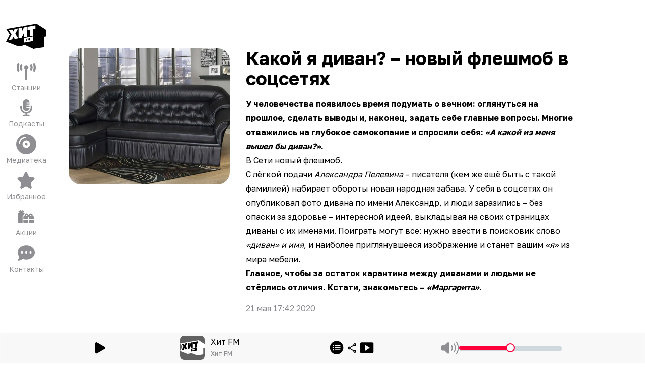

--- FILE ---
content_type: text/html; charset=utf-8
request_url: https://hitfm.ru/news/kakoj-ya-divan-novyj-fleshmob-v-sotssetyah
body_size: 107765
content:
<!DOCTYPE html><html id="root-element" lang="ru" data-theme="system" data-sentry-component="RootLayout" data-sentry-source-file="layout.tsx"><head><meta charSet="utf-8"/><meta name="viewport" content="width=device-width, initial-scale=1"/><link rel="stylesheet" href="/_next/static/css/68d295fc30987e32.css" data-precedence="next"/><link rel="stylesheet" href="/_next/static/css/ef7c6626fb1cf5bb.css" data-precedence="next"/><link rel="stylesheet" href="/_next/static/css/e88b555bff95ba1c.css" data-precedence="next"/><link rel="preload" as="script" fetchPriority="low" href="/_next/static/chunks/webpack-d6576782ef124146.js"/><script src="/_next/static/chunks/4bd1b696-4c046ca8a5f0df92.js" async=""></script><script src="/_next/static/chunks/5178-f9475113ad5d50ef.js" async=""></script><script src="/_next/static/chunks/main-app-f9b787ce21aa2f88.js" async=""></script><script src="/_next/static/chunks/cebd11e7-805ce5ee8e27a24b.js" async=""></script><script src="/_next/static/chunks/9cb54ea0-4936d82fb8744888.js" async=""></script><script src="/_next/static/chunks/6627-968708c2d2fea61a.js" async=""></script><script src="/_next/static/chunks/9642-7eebd1f0ad2b817b.js" async=""></script><script src="/_next/static/chunks/6781-f4fd00762afe42d3.js" async=""></script><script src="/_next/static/chunks/4134-734d3d6f38f6564d.js" async=""></script><script src="/_next/static/chunks/1226-105aa69e9f718e47.js" async=""></script><script src="/_next/static/chunks/9094-4f33a4991d6c09e1.js" async=""></script><script src="/_next/static/chunks/1662-ab5e91960de088bf.js" async=""></script><script src="/_next/static/chunks/8715-7bfbac8bbe1d5e48.js" async=""></script><script src="/_next/static/chunks/1716-04767ea0026d8c8a.js" async=""></script><script src="/_next/static/chunks/5690-42784011c6283c5e.js" async=""></script><script src="/_next/static/chunks/5588-6144165b3d730651.js" async=""></script><script src="/_next/static/chunks/4183-8adb2b1d18b13523.js" async=""></script><script src="/_next/static/chunks/1878-0f80da1626de8a94.js" async=""></script><script src="/_next/static/chunks/5678-05ea8f9bedc61150.js" async=""></script><script src="/_next/static/chunks/5962-9873a534f107fc28.js" async=""></script><script src="/_next/static/chunks/app/layout-4fe0e5d2a5daef09.js" async=""></script><script src="/_next/static/chunks/app/global-error-256e98366abe970b.js" async=""></script><script src="/_next/static/chunks/5438-4a6c52a32ea14d45.js" async=""></script><script src="/_next/static/chunks/4243-74771271f78abddf.js" async=""></script><script src="/_next/static/chunks/4937-8ef4a7ece4cd8547.js" async=""></script><script src="/_next/static/chunks/app/(root)/layout-685a8b8c78c6c9be.js" async=""></script><script src="/_next/static/chunks/8950-ec039cc4aa3b666b.js" async=""></script><script src="/_next/static/chunks/4976-d888ab5fd84f2876.js" async=""></script><script src="/_next/static/chunks/2998-b5ec02f2348c2f21.js" async=""></script><script src="/_next/static/chunks/784-a51fe778c601734c.js" async=""></script><script src="/_next/static/chunks/app/(root)/page-310912ee6737441a.js" async=""></script><script async="" src="https://yandex.ru/ads/system/header-bidding.js"></script><script async="" src="https://yandex.ru/ads/system/context.js"></script><script src="/_next/static/chunks/621-21a019502e78c7a1.js" async=""></script><script src="/_next/static/chunks/app/(root)/news/%5Bslug%5D/page-04522630caca0e2f.js" async=""></script><link rel="preload" href="https://x.instreamatic.com/mark/idsync.js?site_id=374" as="script"/><link rel="preload" href="https://vk.ru/js/api/videoplayer.js?v=2" as="script"/><link rel="preload" href="https://yandex.ru/ads/system/adsdk.js" as="script"/><meta name="theme-color" content="#000000" data-sentry-element="meta" data-sentry-source-file="layout.tsx"/><meta name="next-size-adjust" content=""/><title>Какой я диван? – новый флешмоб в соцсетях</title><meta name="description" content=" У человечества появилось время подумать о вечном: оглянуться на прошлое, сделать выводы и, наконец, задать себе главные вопросы. Многие отважились на глубокое самокопание и спросили себя: «А какой из меня вышел бы диван?».
В Сети новый флешмоб.
С..."/><link rel="icon" href="/favicon.ico?4f7d9eab3ad46566" type="image/x-icon" sizes="20x20"/><link rel="icon" href="/icon.png?b1d3d31b1e6c8f8f" type="image/png" sizes="256x256"/><link rel="apple-touch-icon" href="/apple-icon.png?b1d3d31b1e6c8f8f" type="image/png" sizes="256x256"/><script>(function(m,e,t,r,i,k,a){m[i]=m[i]||function(){(m[i].a=m[i].a||[]).push(arguments)}; m[i].l=1*new Date(); for (var j = 0; j < document.scripts.length; j++) {if (document.scripts[j].src === r) { return; }} k=e.createElement(t),a=e.getElementsByTagName(t)[0],k.async=1,k.src=r,a.parentNode.insertBefore(k,a)}) (window, document, "script", "https://mc.yandex.ru/metrika/tag.js", "ym"); ym(93987028, "init", {clickmap:true,trackLinks:true,accurateTrackBounce:true,webvisor:true});</script><noscript><div><img src="https://mc.yandex.ru/watch/93987028" style="position:absolute;left:-9999px" alt=""/></div></noscript><script>var adfoxBiddersMap = {
  "adfox_adsmart": "3378202",
  "adfox_NAMENAME": "3361397",
  "adfox_roden-media": "3378189"
};

window.YaHeaderBiddingSettings = {
   biddersMap: adfoxBiddersMap,
};</script><script>window.Ya || (window.Ya = {});
window.yaContextCb = window.yaContextCb || [];
window.Ya.adfoxCode || (window.Ya.adfoxCode = {});
window.Ya.adfoxCode.hbCallbacks || (window.Ya.adfoxCode.hbCallbacks = []);</script><script id="theme-selector" data-sentry-component="ThemeScript" data-sentry-source-file="ThemeScript.tsx">if(typeof window !== 'undefined') {
window.getCookie = function(name) {
    const match = document.cookie.match(new RegExp('(^| )' + name + '=([^;]+)'));
    if (match) return match[2];
};
if(window.getCookie('color-scheme')) {
    document.getElementById('root-element').setAttribute('data-theme', window.getCookie('color-scheme'))
}}</script><meta name="sentry-trace" content="98ade2d8d3dda9ecd635573a85a67d00-d2a9a8efee6df2b9-0"/><meta name="baggage" content="sentry-environment=prod,sentry-release=trunk_605,sentry-public_key=9e4abebfec803500a8bf7379fb62dece,sentry-trace_id=98ade2d8d3dda9ecd635573a85a67d00,sentry-sampled=false,sentry-sample_rand=0.49971773312156764,sentry-sample_rate=0"/><script src="/_next/static/chunks/polyfills-42372ed130431b0a.js" noModule=""></script></head><body class="bg-bg text-primary __className_efdbc8"><div hidden=""><!--$--><!--/$--></div><style>
:root {
  --bprogress-color: #FF2D55;
  --bprogress-height: 4px;
  --bprogress-spinner-size: 18px;
  --bprogress-spinner-animation-duration: 400ms;
  --bprogress-spinner-border-size: 2px;
  --bprogress-box-shadow: 0 0 10px #FF2D55, 0 0 5px #FF2D55;
  --bprogress-z-index: 99999;
  --bprogress-spinner-top: 15px;
  --bprogress-spinner-bottom: auto;
  --bprogress-spinner-right: 15px;
  --bprogress-spinner-left: auto;
}

.bprogress {
  width: 0;
  height: 0;
  pointer-events: none;
  z-index: var(--bprogress-z-index);
}

.bprogress .bar {
  background: var(--bprogress-color);
  position: fixed;
  z-index: var(--bprogress-z-index);
  top: 0;
  left: 0;
  width: 100%;
  height: var(--bprogress-height);
}

/* Fancy blur effect */
.bprogress .peg {
  display: block;
  position: absolute;
  right: 0;
  width: 100px;
  height: 100%;
  box-shadow: var(--bprogress-box-shadow);
  opacity: 1.0;
  transform: rotate(3deg) translate(0px, -4px);
}

/* Remove these to get rid of the spinner */
.bprogress .spinner {
  display: block;
  position: fixed;
  z-index: var(--bprogress-z-index);
  top: var(--bprogress-spinner-top);
  bottom: var(--bprogress-spinner-bottom);
  right: var(--bprogress-spinner-right);
  left: var(--bprogress-spinner-left);
}

.bprogress .spinner-icon {
  width: var(--bprogress-spinner-size);
  height: var(--bprogress-spinner-size);
  box-sizing: border-box;
  border: solid var(--bprogress-spinner-border-size) transparent;
  border-top-color: var(--bprogress-color);
  border-left-color: var(--bprogress-color);
  border-radius: 50%;
  -webkit-animation: bprogress-spinner var(--bprogress-spinner-animation-duration) linear infinite;
  animation: bprogress-spinner var(--bprogress-spinner-animation-duration) linear infinite;
}

.bprogress-custom-parent {
  overflow: hidden;
  position: relative;
}

.bprogress-custom-parent .bprogress .spinner,
.bprogress-custom-parent .bprogress .bar {
  position: absolute;
}

.bprogress .indeterminate {
  position: fixed;
  top: 0;
  left: 0;
  width: 100%;
  height: var(--bprogress-height);
  overflow: hidden;
}

.bprogress .indeterminate .inc,
.bprogress .indeterminate .dec {
  position: absolute;
  top: 0;
  height: 100%;
  background-color: var(--bprogress-color);
}

.bprogress .indeterminate .inc {
  animation: bprogress-indeterminate-increase 2s infinite;
}

.bprogress .indeterminate .dec {
  animation: bprogress-indeterminate-decrease 2s 0.5s infinite;
}

@-webkit-keyframes bprogress-spinner {
  0%   { -webkit-transform: rotate(0deg); transform: rotate(0deg); }
  100% { -webkit-transform: rotate(360deg); transform: rotate(360deg); }
}

@keyframes bprogress-spinner {
  0%   { transform: rotate(0deg); }
  100% { transform: rotate(360deg); }
}

@keyframes bprogress-indeterminate-increase {
  from { left: -5%; width: 5%; }
  to { left: 130%; width: 100%; }
}

@keyframes bprogress-indeterminate-decrease {
  from { left: -80%; width: 80%; }
  to { left: 110%; width: 10%; }
}
</style><!--$--><!--/$--><div class="hidden w-full md:block"><div class="relative flex w-full justify-center" id="adfox_172708756185626728_0"></div></div><div class="relative"><div class="faded-background-top md:faded-background-left absolute left-0 top-0 z-[1] aspect-square w-full overflow-hidden md:aspect-video" data-sentry-component="BackgroundDisplay" data-sentry-source-file="BackgroundDisplay.tsx"><div class="faded-background-bottom size-full"></div></div><div class="relative z-[2]"><div class="relative w-full md:grid md:grid-cols-[104px_minmax(0,_1fr)]"><div class="fixed bottom-0 left-0 z-30 flex h-14 w-full items-end justify-between bg-player-bg px-6 text-center text-xxs text-primary backdrop-blur-md md:sticky md:bottom-auto md:top-0 md:z-20 md:flex md:h-min md:min-h-screen md:shrink-0 md:flex-col md:items-stretch md:justify-start md:gap-6 md:bg-transparent md:px-1 md:pb-16 md:pt-8 md:text-center md:text-lg md:backdrop-blur-none" data-sentry-component="Sidebar" data-sentry-source-file="Sidebar.tsx"><div class="hidden md:mx-auto md:block md:w-20"><div class="flex cursor-pointer items-center" data-sentry-component="RadioSelector" data-sentry-source-file="RadioSelector.tsx"><svg xmlns="http://www.w3.org/2000/svg" viewBox="0 0 90 90" class="logo-dynamic size-full" data-logo="" width="48" height="48" alt="Logos" data-sentry-element="RadioLogo" data-sentry-source-file="RadioSelector.tsx"><g clip-path="url(#logo-dynamic_svg__clip0_2517_8043)"><path d="m9.75 41.25-6-11.625 63.375-10.5 4.5 37.5L40.5 61.5 3 55.5z"></path><path fill="none" d="m67.86 16.917-30.223 5.329-.592 1.144-1.362-.8-19.036 3.357-.66 1.367-.586-.34-1.068-.62L.308 28.828 8.242 41.08.008 56.923l27.518 10.685 9.205-1.565.926-1.744 2.285 1.168 3.088-.545L61.02 73.1l23.936-3.736V46.136l5.045-.889V31.111zm-48.564 34.23-2.986-4.892-2.962 5.94-7.783 1.373 6.585-12.674-6.228-9.621 7.784-1.373 2.604 4.537 2.632-5.46 7.784-1.372-6.253 11.83 6.609 10.34zm15.12-2.666-6.486 1.144V27.393l7.115-1.255v8.493l4.828-9.343 6.488-1.144v22.232l-7.115 1.254v-8.492zM60.4 55.645l-21.154 3.65v-10.25L60.4 45.393zm5.044-27.397-5.045.89v14.761l-7.648 1.348v-14.76l-5.046.889v-7.47l5.046-.89 7.648-1.348 5.045-.89z"></path><path fill="none" d="m49.829 51.88.98 1.672.023-.004.986-2.032v2.726l1.063-.188V49.31l-1.129.199-.92 2-.92-1.676-1.13.2v4.745l1.047-.184zM45.784 53.61l1.825-.322v-1.091l-1.825.32v-.805l2.018-.355v-1.154l-3.087.545v4.745l1.069-.189z"></path></g></svg></div></div><a class="group block hover:animate-jump block md:hidden  " data-sentry-element="Link" data-sentry-component="SidebarButton" data-sentry-source-file="SidebarButton.tsx" href="/"><svg xmlns="http://www.w3.org/2000/svg" viewBox="0 0 60 60" class="mx-auto box-content size-10 group-hover:fill-amber-500 md:my-1.5 md:mb-0.5 md:mt-2.5 md:size-10 size-[54px] fill-system-gray" alt="Хит FM" data-sentry-element="Icon" data-sentry-source-file="SidebarButton.tsx"><g clip-path="url(#logo_svg__a)"><path d="m45.241 11.277-20.15 3.553-.393.762-.909-.532-12.69 2.237-.44.912-.39-.227-.713-.413-9.35 1.649 5.29 8.168-5.49 10.562 18.346 7.123 6.136-1.043.618-1.163 1.522.779 2.06-.363 11.993 5.45 15.957-2.49V30.757l3.364-.593V20.74zm-32.376 22.82-1.99-3.26-1.976 3.96-5.188.914 4.39-8.45-4.153-6.413 5.19-.915 1.736 3.024 1.755-3.64 5.19-.914-4.17 7.886 4.406 6.893zm10.08-1.777-4.324.763V18.26l4.743-.836v5.662l3.219-6.23 4.325-.762v14.822l-4.743.836V26.09zm17.322 4.776L26.164 39.53v-6.834l14.103-2.434zm3.362-18.265-3.363.593v9.841l-5.099.9v-9.841l-3.364.592v-4.98l3.364-.592 5.099-.9 3.364-.592z"></path><path d="m33.222 34.587.653 1.114.015-.003.658-1.354v1.817l.708-.125.001-3.164-.753.133-.613 1.333-.614-1.117-.754.133v3.164l.699-.123zM30.521 35.74l1.217-.214v-.728l-1.217.214v-.537l1.346-.237v-.77l-2.058.364v3.164l.712-.127z"></path></g><defs><clipPath id="logo_svg__a"><path d="M0 0h60v60H0z"></path></clipPath></defs></svg><span class="hidden text-sm text-system-gray group-hover:text-amber-500 md:block">Хит FM</span></a><a class="group block hover:animate-jump   " data-sentry-element="Link" data-sentry-component="SidebarButton" data-sentry-source-file="SidebarButton.tsx" href="/online"><svg xmlns="http://www.w3.org/2000/svg" viewBox="0 0 40 40" class="mx-auto box-content size-10 group-hover:fill-amber-500 md:my-1.5 md:mb-0.5 md:mt-2.5 md:size-10 my-1 mb-1.5 fill-system-gray" alt="Станции" data-sentry-element="Icon" data-sentry-source-file="SidebarButton.tsx"><g clip-path="url(#stations_svg__clip0_3245_3655)"><path d="M6.298 5.922A14.9 14.9 0 0 0 5.222 11.5c0 1.979.383 3.858 1.076 5.578a2.135 2.135 0 0 1-1.168 2.77c-1.082.444-2.31-.087-2.751-1.176A19.2 19.2 0 0 1 1 11.5c0-2.53.488-4.954 1.379-7.172a2.11 2.11 0 0 1 2.75-1.175 2.133 2.133 0 0 1 1.169 2.769M37.62 4.328A19.2 19.2 0 0 1 39 11.5c0 2.53-.488 4.954-1.379 7.172a2.11 2.11 0 0 1-2.75 1.175 2.133 2.133 0 0 1-1.169-2.769c.693-1.72 1.076-3.6 1.076-5.578 0-1.98-.383-3.858-1.076-5.578a2.135 2.135 0 0 1 1.168-2.77c1.082-.444 2.31.087 2.751 1.176M24.222 11.5a4.25 4.25 0 0 1-2.11 3.679v19.696A2.116 2.116 0 0 1 20 37a2.116 2.116 0 0 1-2.111-2.125V15.179a4.26 4.26 0 0 1-2.111-3.68c0-2.343 1.893-4.25 4.222-4.25s4.222 1.907 4.222 4.25M12.255 8.1a8.5 8.5 0 0 0-.7 3.4c0 1.215.251 2.364.7 3.4a2.124 2.124 0 0 1-1.089 2.795A2.105 2.105 0 0 1 8.39 16.6a12.8 12.8 0 0 1-1.056-5.1c0-1.806.376-3.533 1.056-5.1a2.1 2.1 0 0 1 2.777-1.096A2.126 2.126 0 0 1 12.255 8.1M31.61 6.4a12.8 12.8 0 0 1 1.056 5.1c0 1.806-.376 3.533-1.056 5.1a2.1 2.1 0 0 1-2.777 1.095 2.126 2.126 0 0 1-1.089-2.795 8.5 8.5 0 0 0 .7-3.4 8.5 8.5 0 0 0-.7-3.4 2.124 2.124 0 0 1 1.089-2.796A2.105 2.105 0 0 1 31.61 6.4"></path></g></svg><span class="hidden text-sm text-system-gray group-hover:text-amber-500 md:block">Станции</span></a><a class="group block hover:animate-jump  hidden md:block " data-sentry-element="Link" data-sentry-component="SidebarButton" data-sentry-source-file="SidebarButton.tsx" href="/podcasts"><svg xmlns="http://www.w3.org/2000/svg" viewBox="0 0 40 40" class="mx-auto box-content size-10 group-hover:fill-amber-500 md:my-1.5 md:mb-0.5 md:mt-2.5 md:size-10 my-1 mb-1.5 fill-system-gray" alt="Подкасты" data-sentry-element="Icon" data-sentry-source-file="SidebarButton.tsx"><path d="M13.5 9.375V20c0 3.52 2.912 6.375 6.5 6.375 3.59 0 6.5-2.855 6.5-6.375h-5.416a1.076 1.076 0 0 1-1.083-1.062c0-.585.487-1.063 1.083-1.063h5.417V15.75h-5.417a1.076 1.076 0 0 1-1.083-1.062c0-.585.487-1.063 1.083-1.063h5.417V11.5h-5.417a1.076 1.076 0 0 1-1.083-1.062c0-.585.487-1.063 1.083-1.063h5.417C26.5 5.855 23.589 3 20 3s-6.5 2.855-6.5 6.375m15.167 9.563V20c0 4.695-3.88 8.5-8.666 8.5s-8.667-3.805-8.667-8.5v-2.656c0-.884-.724-1.594-1.625-1.594-.9 0-1.625.71-1.625 1.594V20c0 5.917 4.482 10.804 10.292 11.581v2.232h-3.25c-.9 0-1.625.71-1.625 1.593S14.225 37 15.126 37h9.75c.9 0 1.625-.71 1.625-1.594 0-.883-.725-1.593-1.625-1.593h-3.25V31.58c5.809-.777 10.291-5.664 10.291-11.581v-2.656c0-.884-.724-1.594-1.625-1.594-.9 0-1.625.71-1.625 1.594z"></path></svg><span class="hidden text-sm text-system-gray group-hover:text-amber-500 md:block">Подкасты</span></a><a class="group block hover:animate-jump  hidden md:block " data-sentry-element="Link" data-sentry-component="SidebarButton" data-sentry-source-file="SidebarButton.tsx" href="/mediateka"><svg xmlns="http://www.w3.org/2000/svg" viewBox="0 0 512 512" class="mx-auto box-content size-10 group-hover:fill-amber-500 md:my-1.5 md:mb-0.5 md:mt-2.5 md:size-10 my-1 mb-1.5 fill-system-gray" alt="Медиатека" data-sentry-element="Icon" data-sentry-source-file="SidebarButton.tsx"><path d="M0 256a256 256 0 1 1 512 0 256 256 0 1 1-512 0m256 32a32 32 0 1 1 0-64 32 32 0 1 1 0 64m-96-32a96 96 0 1 0 192 0 96 96 0 1 0-192 0m-64-16c0-35 17.5-71.1 45.2-98.8S205 96 240 96c8.8 0 16-7.2 16-16s-7.2-16-16-16c-45.4 0-89.2 22.3-121.5 54.5S64 194.6 64 240c0 8.8 7.2 16 16 16s16-7.2 16-16"></path></svg><span class="hidden text-sm text-system-gray group-hover:text-amber-500 md:block">Медиатека</span></a><a class="group block hover:animate-jump   " data-sentry-element="Link" data-sentry-component="SidebarButton" data-sentry-source-file="SidebarButton.tsx" href="/favorites"><svg xmlns="http://www.w3.org/2000/svg" viewBox="0 0 40 40" class="mx-auto box-content size-10 group-hover:fill-amber-500 md:my-1.5 md:mb-0.5 md:mt-2.5 md:size-10 my-1 mb-1.5 fill-system-gray" alt="Избранное" data-sentry-element="Icon" data-sentry-source-file="SidebarButton.tsx"><g clip-path="url(#favorites_svg__clip0_3245_3664)"><path d="M21.356 4.195A2.05 2.05 0 0 0 19.506 3c-.79 0-1.503.465-1.85 1.195l-4.13 8.786-9.224 1.408c-.771.12-1.414.677-1.651 1.44a2.19 2.19 0 0 0 .507 2.172l6.694 6.847-1.58 9.675a2.17 2.17 0 0 0 .828 2.079 2.01 2.01 0 0 0 2.171.152l8.242-4.548 8.241 4.548a2 2 0 0 0 2.171-.152 2.17 2.17 0 0 0 .83-2.079l-1.588-9.675L35.861 18a2.17 2.17 0 0 0 .507-2.171 2.08 2.08 0 0 0-1.65-1.441l-9.231-1.408z"></path></g></svg><span class="hidden text-sm text-system-gray group-hover:text-amber-500 md:block">Избранное</span></a><a class="group block hover:animate-jump   " data-sentry-element="Link" data-sentry-component="SidebarButton" data-sentry-source-file="SidebarButton.tsx" href="/news/tag/akcii"><svg xmlns="http://www.w3.org/2000/svg" viewBox="0 0 40 40" class="mx-auto box-content size-10 group-hover:fill-amber-500 md:my-1.5 md:mb-0.5 md:mt-2.5 md:size-10 my-1 mb-1.5 fill-system-gray" alt="Акции" data-sentry-element="Icon" data-sentry-source-file="SidebarButton.tsx"><path d="M13.067 8.627a1.22 1.22 0 0 0-.733-1.554 1.2 1.2 0 0 0-1.535.742l-.537 1.533-.497-1.513a1.2 1.2 0 0 0-1.526-.772 1.223 1.223 0 0 0-.763 1.544l.417 1.27L6.518 8.86a1.195 1.195 0 0 0-1.681.269 1.227 1.227 0 0 0 .266 1.7l1.42 1.047H5.409C4.079 11.877 3 12.968 3 14.314v16.249C3 31.908 4.079 33 5.409 33h7.658a3.3 3.3 0 0 1-.432-1.625V20.001a3.24 3.24 0 0 1 2.42-3.148 5.3 5.3 0 0 1 2.012-3.864 2.4 2.4 0 0 0-2.023-1.112H13.93l1.42-1.046a1.227 1.227 0 0 0 .266-1.701 1.195 1.195 0 0 0-1.68-.27l-1.276.94zm8.175 7.794 1.485 1.955h-2.464a1.21 1.21 0 0 1-1.204-1.219 1.22 1.22 0 0 1 1.214-1.218c.382 0 .738.178.969.482m-4.592.736c0 .427.07.838.206 1.22h-.206c-1.33 0-2.409 1.09-2.409 2.437v4.062h9.636V20h1.605v4.875h9.636v-4.062c0-1.346-1.08-2.438-2.41-2.438h-.205c.136-.38.206-.792.206-1.219 0-2.025-1.631-3.655-3.623-3.655a3.62 3.62 0 0 0-2.876 1.431l-1.53 2.011-1.531-2.01a3.62 3.62 0 0 0-2.876-1.432c-1.992 0-3.623 1.63-3.623 3.655m-2.409 13.406c0 1.345 1.08 2.437 2.409 2.437h7.227v-6.5H14.24zM25.482 33h7.227c1.33 0 2.409-1.092 2.409-2.437V26.5h-9.636zM30.3 17.157c0 .676-.537 1.22-1.204 1.22h-2.464l1.485-1.956c.23-.3.587-.482.969-.482a1.22 1.22 0 0 1 1.214 1.218"></path></svg><span class="hidden text-sm text-system-gray group-hover:text-amber-500 md:block">Акции</span></a><a class="group block hover:animate-jump   " data-sentry-element="Link" data-sentry-component="SidebarButton" data-sentry-source-file="SidebarButton.tsx" href="/support"><svg xmlns="http://www.w3.org/2000/svg" viewBox="0 0 40 40" class="mx-auto box-content size-10 group-hover:fill-amber-500 md:my-1.5 md:mb-0.5 md:mt-2.5 md:size-10 my-1 mb-1.5 fill-system-gray" alt="Контакты" data-sentry-element="Icon" data-sentry-source-file="SidebarButton.tsx"><g clip-path="url(#contact_svg__clip0_3245_3806)"><g clip-path="url(#contact_svg__clip1_3245_3806)"><path d="M20 32.75c9.39 0 17-6.182 17-13.812S29.39 5.124 20 5.124 3 11.307 3 18.938c0 2.994 1.175 5.764 3.167 8.028-.126 1.627-.757 3.075-1.421 4.177a12 12 0 0 1-1.335 1.813c-.04.04-.066.073-.086.093l-.02.02a1.05 1.05 0 0 0-.226 1.155c.166.399.551.658.983.658 1.906 0 3.825-.591 5.419-1.282 1.52-.664 2.815-1.454 3.606-2.032A20.3 20.3 0 0 0 20 32.757zm-8.5-15.937a2.125 2.125 0 1 1 0 4.25 2.125 2.125 0 0 1 0-4.25m8.5 0a2.125 2.125 0 1 1 0 4.25 2.125 2.125 0 0 1 0-4.25m6.375 2.125a2.125 2.125 0 1 1 4.25 0 2.125 2.125 0 0 1-4.25 0"></path></g></g></svg><span class="hidden text-sm text-system-gray group-hover:text-amber-500 md:block">Контакты</span></a></div><div class="relative w-full"><main><div class="flex justify-between px-4 pb-2 pt-1 md:pt-4" data-sentry-component="Header" data-sentry-source-file="Header.tsx"><div class="md:invisible"><div class="flex cursor-pointer items-center" data-sentry-component="RadioSelector" data-sentry-source-file="RadioSelector.tsx"><svg xmlns="http://www.w3.org/2000/svg" viewBox="0 0 90 90" class="logo-dynamic size-full" data-logo="" width="48" height="48" alt="Logos" data-sentry-element="RadioLogo" data-sentry-source-file="RadioSelector.tsx"><g clip-path="url(#logo-dynamic_svg__clip0_2517_8043)"><path d="m9.75 41.25-6-11.625 63.375-10.5 4.5 37.5L40.5 61.5 3 55.5z"></path><path fill="none" d="m67.86 16.917-30.223 5.329-.592 1.144-1.362-.8-19.036 3.357-.66 1.367-.586-.34-1.068-.62L.308 28.828 8.242 41.08.008 56.923l27.518 10.685 9.205-1.565.926-1.744 2.285 1.168 3.088-.545L61.02 73.1l23.936-3.736V46.136l5.045-.889V31.111zm-48.564 34.23-2.986-4.892-2.962 5.94-7.783 1.373 6.585-12.674-6.228-9.621 7.784-1.373 2.604 4.537 2.632-5.46 7.784-1.372-6.253 11.83 6.609 10.34zm15.12-2.666-6.486 1.144V27.393l7.115-1.255v8.493l4.828-9.343 6.488-1.144v22.232l-7.115 1.254v-8.492zM60.4 55.645l-21.154 3.65v-10.25L60.4 45.393zm5.044-27.397-5.045.89v14.761l-7.648 1.348v-14.76l-5.046.889v-7.47l5.046-.89 7.648-1.348 5.045-.89z"></path><path fill="none" d="m49.829 51.88.98 1.672.023-.004.986-2.032v2.726l1.063-.188V49.31l-1.129.199-.92 2-.92-1.676-1.13.2v4.745l1.047-.184zM45.784 53.61l1.825-.322v-1.091l-1.825.32v-.805l2.018-.355v-1.154l-3.087.545v4.745l1.069-.189z"></path></g></svg></div></div><div class="flex items-center"><div class="flex w-32 justify-end gap-4"></div></div></div><div class="flex flex-col gap-4 px-4 pb-20 md:px-8"><div class="mx-auto w-full pb-20 pt-6"><div class="w-full lg:flex"><div class=" mb-12 w-full shrink-0 grow-0 lg:mb-0 lg:w-80"><img alt="Новости" data-sentry-element="Image" data-sentry-source-file="ShowNews.tsx" loading="lazy" width="640" height="640" decoding="async" data-nimg="1" class="w-full rounded-3xl" style="color:transparent" src="/b/d/XS_d975tAlQSbNtHMjesWp5sKuUPXQsKdoKmPd7GV5nvNwe0Y21o10ROCTMBoxQZhTpBpL_7WaXQC8Omvy2GX15bEG0PwNABBUM=xXibBxbWbVdvRSHlrIQmwA.webp"/></div><div class="w-full shrink grow py-4 md:px-8 md:py-0"><h2 class="pb-4 text-4xl font-bold">Какой я диван? – новый флешмоб в соцсетях</h2><div class="prose prose-default "><p><strong>У человечества появилось время подумать о вечном: оглянуться на прошлое, сделать выводы и, наконец, задать себе главные вопросы. Многие отважились на глубокое самокопание и спросили себя: <em>«А какой из меня вышел бы диван?»</em>.</strong></p>
<p>В Сети новый флешмоб.</p>
<p>С лёгкой подачи <em>Александра Пелевина</em> – писателя (кем же ещё быть с такой фамилией) набирает обороты новая народная забава. У себя в соцсетях он опубликовал фото дивана по имени Александр, и люди заразились – без опаски за здоровье – интересной идеей, выкладывая на своих страницах диваны с их именами. Поиграть могут все: нужно ввести в поисковик слово <em>«диван» и имя</em>, и наиболее приглянувшееся изображение и станет вашим <em>«я»</em> из мира мебели.</p>
<p><strong>Главное, чтобы за остаток карантина между диванами и людьми не стёрлись отличия. Кстати, знакомьтесь – <em>«Маргарита»</em>.</strong></p></div><div class="text-base text-secondary py-4">21 мая 17:42 2020</div></div><div class="relative hidden w-[324px] shrink-0 px-[12px] 2xl:block"><div class="sticky top-[30px] w-full h-[500px] shrink-0 grow-0 mb-12"><div class="hidden w-full md:block"><div class="relative flex w-full justify-center" id="adfox_172708896078956728_0"></div></div></div></div></div></div><div class="py-2" data-sentry-component="FooterAdBundle" data-sentry-source-file="FooterAdBundle.tsx"><div class="hidden w-full md:block"><div class="relative flex w-full justify-center" id="adfox_174161833314466728_0"></div></div><div class="-mx-4 flex justify-center md:hidden"><div class="flex w-full justify-center" id="adfox_172708758564026728_0"></div></div></div><!--$--><!--/$--><div class="pb-8 md:pb-0" data-sentry-component="Footer" data-sentry-source-file="Footer.tsx"><div class="light-only"><div class="grid w-full grid-cols-3 gap-2 md:gap-4 lg:grid-cols-6"><a target="_blank" rel="noreferrer" class="group self-center" href="https://rusradio.ru/?utm_source=hitfm&amp;utm_medium=web" data-sentry-component="FooterRadioButton" data-sentry-source-file="FooterRadioButton.tsx"><div class="rounded-md  py-4 group-hover:animate-jump"><svg xmlns="http://www.w3.org/2000/svg" fill="none" viewBox="0 0 142 83" class=" mx-auto w-5/12" alt="Русское радио" data-sentry-element="IconImage" data-sentry-source-file="FooterRadioButton.tsx"><g fill="#3655b0"><path fill-rule="evenodd" d="m97.08 59.224-3.116 4.555V49.193h-4.053V82.72h4.053V70.254l3.116-4.497V82.72h4.058V49.193H97.08z" clip-rule="evenodd"></path><path d="M65.836 66.166h-3.11V55.599c0-1.239.279-2.318 1.642-2.318h1.474zm2.848-16.973h-4.3c-3.326 0-5.442 2.467-5.663 6.602 0 .34-.032.654-.032.952v25.972h4.048V70.254h3.11v12.454h4.059V50.432a1.24 1.24 0 0 0-.356-.875 1.22 1.22 0 0 0-.866-.364M111.803 76.75c-.042.77-.316 2.057-1.674 2.057s-1.642-1.292-1.679-2.057V55.158c.042-.771.316-2.068 1.679-2.068s1.637 1.297 1.679 2.062c0 .346.005 21.034-.005 21.598m-1.674-27.817c-3.326 0-5.448 2.466-5.668 6.602 0 .34-.032.648-.032.951V75.65c0 4.582 2.105 7.32 5.69 7.32 3.326 0 5.442-2.472 5.663-6.602 0-.34.032-.649.032-.952V56.253c0-4.588-2.122-7.32-5.685-7.32M48.988 53.26h3.084v4.252a7.66 7.66 0 0 1-1.579 4.657l-1.5 1.919zm-4.053-2.833v32.287h4.048V70.21l4.684-6.017a11.8 11.8 0 0 0 2.458-7.197v-7.804h-9.964a1.22 1.22 0 0 0-.867.36 1.24 1.24 0 0 0-.359.874M81.68 78.6h-4c.555-4.353.847-8.736.873-13.125v-9.871c0-1.239.273-2.318 1.637-2.318h1.484zm4.047 0V50.431c0-.684-.55-1.239-1.226-1.239h-4.29c-3.332 0-5.448 2.467-5.669 6.602 0 .34-.031.654-.031.952v8.728c0 4.396-.737 11.769-.88 13.124h-1.915v4.115h16.153v-4.115z"></path><path fill-rule="evenodd" d="M106.753 36.326v-5.624l1.658-2.126a4.15 4.15 0 0 1 1.442 3.131v11.514h4.053V31.378a7.8 7.8 0 0 0-2.8-5.991l-.143-.122.48-.622a11.77 11.77 0 0 0 2.452-7.203V9.663h-4.053v8.34a7.63 7.63 0 0 1-1.579 4.657l-1.494 1.919V9.663h-4.053V43.19h4.032v-6.863M141.318 13.756V9.663h-8.285a1.23 1.23 0 0 0-1.22 1.239V41.95c-.002.328.126.643.355.876s.541.363.865.363h8.285V39.1h-5.458v-14.74h5.221v-4.093h-5.221v-6.512zM98.057 41.435c1.022-1.292 1.543-3.04 1.543-5.215V32.5h-4.006v3.821a4.12 4.12 0 0 1-.526 2.313 1.46 1.46 0 0 1-1.274.696 1.43 1.43 0 0 1-1.268-.654 4 4 0 0 1-.48-2.27V16.35c-.067-.786.1-1.575.48-2.264a1.44 1.44 0 0 1 1.278-.649c.516-.008.999.256 1.274.697.398.703.581 1.51.526 2.317v3.817h4.006v-3.721c0-2.169-.526-3.923-1.542-5.215a5.49 5.49 0 0 0-4.256-2.029 5.49 5.49 0 0 0-4.255 2.03c-1.021 1.286-1.537 3.045-1.537 5.214v19.668c0 2.174.526 3.928 1.537 5.214a5.49 5.49 0 0 0 4.255 2.03 5.49 5.49 0 0 0 4.255-2.03" clip-rule="evenodd"></path><path d="M124.47 37.613c-.042.781-.326 2.089-1.706 2.089-1.378 0-1.657-1.313-1.7-2.084V15.585c.043-.782.322-2.095 1.706-2.095s1.658 1.313 1.7 2.09c0 .372.005 21.501 0 22.033m-1.7-28.322c-3.369 0-5.511 2.498-5.732 6.676 0 .346-.032.66-.032.963v19.62c0 4.635 2.148 7.399 5.748 7.399 3.369 0 5.506-2.498 5.732-6.676 0-.335.031-.654.031-.963V16.713c0-4.614-2.147-7.4-5.747-7.4z"></path><path fill-rule="evenodd" d="M79.521 43.46a5.18 5.18 0 0 0 4.253-2.03c1.02-1.292 1.542-3.046 1.542-5.215v-3.721H81.31v3.822a4.12 4.12 0 0 1-.526 2.312 1.47 1.47 0 0 1-1.274.696 1.43 1.43 0 0 1-1.268-.648 4 4 0 0 1-.48-2.27V16.35c-.067-.786.1-1.575.48-2.264.283-.429.77-.675 1.28-.649.515-.008.997.256 1.272.697.398.703.582 1.51.527 2.317v3.817h3.995v-3.721c0-2.169-.526-3.923-1.542-5.215a5.49 5.49 0 0 0-4.256-2.029 5.49 5.49 0 0 0-4.255 2.03c-1.021 1.286-1.537 3.045-1.537 5.214v19.668c0 2.174.526 3.928 1.537 5.214a5.18 5.18 0 0 0 4.258 2.031" clip-rule="evenodd"></path><path d="M49.525 13.735h3.084v4.252a7.63 7.63 0 0 1-1.58 4.657l-1.504 1.935zm-4.053-2.833v32.287h4.053V30.702l4.674-6.038a11.77 11.77 0 0 0 2.463-7.203V9.663h-9.964c-.677 0-1.226.555-1.226 1.239M66.624 38.82c0 .275-.221.499-.495.499h-2.584a.5.5 0 0 1-.37-.135.5.5 0 0 1-.156-.365v-1.94a.492.492 0 0 1 .526-.5h3.079zm-.248-29.157V24.58l-1.494-1.92a7.64 7.64 0 0 1-1.58-4.656v-8.34H59.25v7.777a11.77 11.77 0 0 0 2.463 7.203l4.921 6.304v1.547h-3.831c-1.966 0-3.56 1.608-3.564 3.593v3.508c.003 1.986 1.598 3.594 3.564 3.594h4.068c1.965 0 3.558-1.609 3.558-3.593V9.663z"></path></g><path fill="#ed1c24" d="M24.031 70.17c.606-3.144 2.324-5.724 4.106-8.284 1.193-1.715 2.196-3.52 2.186-5.7-.015-2.404-1.49-3.807-3.886-3.66-.434.023-.862.126-1.294.174-.878.1-1.29.585-1.55 1.43-1.152 3.75-2.593 7.373-5.334 10.318-3.122 3.348-6.775 3.411-9.985.138-2.623-2.674-4.048-6.03-5.189-9.503C.494 47.215-.203 39.1.048 30.883.27 23.58 1.305 16.41 4.064 9.572 5.02 7.205 6.191 4.95 7.937 3.055 9.754 1.088 11.865-.232 14.711.537c1.687.456 2.959 1.558 4.036 2.864 2.558 3.073 3.972 6.703 5.068 10.468 1.524 5.208 2.235 10.557 2.487 15.971a77.3 77.3 0 0 1-1.629 20.278c-.021.11.011.222.087.304 3.068-6.772 3.599-14 3.784-21.633.753.8 1.349 1.402 1.914 2.02 6.309 6.978 7.69 15.012 5.189 23.874-1.05 3.722-3.028 6.947-5.367 10a34 34 0 0 0-2.277 3.537c-.327.56-.466 1.228-.752 2.003h5.588c.874 0 1.75-.022 2.624.018.737.034 1.328.316 1.328 1.184q0 5.456-.016 10.915-.03.177-.105.34H10.406a3.42 3.42 0 0 1 2.557-3.805c.83-.201.965-.581.949-1.31-.04-1.87-.02-3.738-.01-5.609 0-1.373.347-1.725 1.725-1.735 2.59-.016 5.18 0 7.769 0 .2.002.397-.03.635-.05m-7.584-54.135c-1.579.06-2.437.983-2.872 2.105-.86 2.226-1.75 4.485-2.209 6.813-1.34 6.792-1.358 13.649-.427 20.498.431 3.172 1.03 6.325 2.603 9.184.553 1.001 1.211 2.057 2.53 2.027 1.255-.028 2.001-1.016 2.4-2.037.808-2.067 1.648-4.163 2.112-6.324 1.326-6.178 1.312-12.441.807-18.713-.383-4.868-1.51-9.543-3.752-13.902-.987-1.937-2.198-3.754-3.31-5.636l-.222.132z"></path><path fill="#ed1c24" fill-rule="evenodd" d="M30.893 9.786c-2.309 0-4.181 1.858-4.181 4.15s1.872 4.15 4.181 4.15 4.182-1.857 4.182-4.15-1.872-4.15-4.182-4.15m-3.307 4.15c0-1.813 1.48-3.282 3.307-3.282s3.308 1.47 3.308 3.282-1.48 3.283-3.308 3.283c-1.826 0-3.307-1.47-3.307-3.283" clip-rule="evenodd"></path><path fill="#ed1c24" d="M30.993 14.367h-.489v1.311h-.902v-3.716h1.473q.666 0 1.042.294.375.293.375.83 0 .387-.16.642-.156.255-.493.414l.782 1.498v.038h-.967zm-.489-.692h.571q.258 0 .386-.133a.52.52 0 0 0 .131-.375.52.52 0 0 0-.131-.375q-.13-.138-.386-.138h-.57z"></path></svg></div></a><a target="_blank" rel="noreferrer" class="group self-center" href="https://ru.tv/?utm_source=hitfm&amp;utm_medium=web" data-sentry-component="FooterRadioButton" data-sentry-source-file="FooterRadioButton.tsx"><div class="rounded-md  py-4 group-hover:animate-jump"><svg xmlns="http://www.w3.org/2000/svg" fill="none" viewBox="0 0 100 100" class=" mx-auto w-5/12" alt="RU.TV" data-sentry-element="IconImage" data-sentry-source-file="FooterRadioButton.tsx"><clipPath id="RUTV_svg__a"><path d="M0 0h100v100H0z"></path></clipPath><g clip-path="url(#RUTV_svg__a)"><path fill="#ff0090" d="m13.97 58.19-4.953-8.126H6.058v8.126H.072V33.242h9.301c6.272 0 10.05 3.28 10.05 8.411 0 3.385-1.64 5.953-4.562 7.306L20.6 58.19zM6.058 44.468h4.135c2.137 0 2.993-1.46 2.993-2.814s-.856-2.814-2.993-2.814H6.058zM46.706 33.242v13.864c0 7.485-4.633 11.584-11.226 11.584-6.63 0-11.226-4.099-11.226-11.584V33.242h5.986V47.32c0 3.565 1.96 5.775 5.24 5.775s5.237-2.21 5.237-5.775V33.242zM76.047 20.691c-13.23 0-23.953 10.724-23.953 23.954s10.725 23.953 23.954 23.953S100.002 57.874 100 44.645c.001-13.23-10.724-23.955-23.954-23.954m7.824 33.421h-3.323L74.86 41.225h-4.998v12.887h-3.986V41.225h-4.982v-3.724H77.7l4.272 10.155.236.736.237-.736 4.27-10.155H91.2z"></path><g fill="#000"><path d="M4.454 73.828c-.227 0-.43.038-.438.04l-.111.021-1.367 3.093-1.354-3.085-.111-.02a2.6 2.6 0 0 0-.446-.04c-.227 0-.436.038-.444.04l-.175.032v5.374l.163.041c.017.004.175.042.356.042.165 0 .328-.038.346-.042l.165-.039v-3.25l1.06 2.428.099.027a1.35 1.35 0 0 0 .68 0l.098-.027L4.05 76.02v3.256l.163.041c.017.004.175.042.349.042s.33-.038.349-.042l.163-.04v-5.374L4.9 73.87a2.5 2.5 0 0 0-.447-.04M9.582 73.836c-.173 0-.357.04-.364.042l-.11.024-1.096 2.675-1.109-2.675-.11-.024a2 2 0 0 0-.364-.042c-.164 0-.333.038-.352.042l-.249.057 1.628 3.89.082.023-.096.259c-.11.296-.259.417-.515.417-.23 0-.37-.036-.37-.036l-.17-.046-.079.157a.72.72 0 0 0 .004.612l.04.073.078.027c.021.007.21.07.498.07.907 0 1.247-.538 1.48-1.117l1.772-4.326-.244-.06a1.6 1.6 0 0 0-.354-.042M13.785 76.512c.303-.222.46-.557.46-.99v-.269c0-.954-.605-1.437-1.799-1.437-1.252 0-1.835.443-1.835 1.394v.262l.163.041c.017.004.175.042.334.042.176 0 .323-.039.34-.044l.157-.044v-.257c0-.304.062-.537.841-.537.622 0 .74.204.74.58v.268c0 .39-.12.588-.776.588h-.785l-.049.147a1 1 0 0 0-.04.285.9.9 0 0 0 .042.283l.051.142h.78c.805 0 .87.273.87.602v.348c0 .333-.067.61-.892.61-.627 0-1.054-.155-1.232-.235l-.242-.098-.162.126a.8.8 0 0 0-.007.634l.027.06.055.033c.022.013.555.336 1.567.336 1.29 0 1.944-.493 1.944-1.466v-.348c.002-.474-.188-.832-.552-1.056M19.737 73.836c-.183 0-.354.04-.361.042l-.165.039v5.36l.165.039c.007.002.179.042.36.042s.354-.04.362-.042l.165-.04V73.92l-.162-.041c-.018-.004-.177-.043-.364-.043M17.097 75.962c-.33 0-.604.009-.783.017v-2.063l-.167-.038a2 2 0 0 0-.36-.042c-.19 0-.36.04-.368.042l-.165.039v5.37l.194.019c.028.003.694.066 1.648.066 1.25 0 1.886-.494 1.886-1.467v-.47c0-.978-.634-1.473-1.885-1.473m-.784.856h.783c.705 0 .834.208.834.617v.47c0 .337-.063.617-.834.617h-.783zM25.056 73.946l-.295-.068a2 2 0 0 0-.374-.042c-.188 0-.37.04-.379.042l-.087.019-1.408 2.199-.176.05V73.92l-.165-.04a1.7 1.7 0 0 0-.36-.041c-.19 0-.362.04-.37.042l-.165.039v5.36l.165.039c.007.002.18.042.368.042.174 0 .351-.04.36-.042l.166-.038v-2.238l.216-.062 1.434 2.32.092.018c.008.002.204.04.375.04.195 0 .373-.04.38-.042l.292-.066-1.678-2.746zM28.123 73.876a3 3 0 0 0-.46-.04c-.247 0-.456.039-.465.04l-.127.024-1.692 5.363.225.053c.007.002.179.042.353.042.166 0 .349-.04.357-.041l.122-.026.41-1.3h1.63l.41 1.3.123.026c.008.002.19.04.364.04.165 0 .328-.037.346-.041l.225-.053L28.25 73.9zm-1.034 3.259.574-1.828.57 1.828zM33.142 73.836c-.814 0-1.349.064-1.371.067l-.165.02-.535 4.026c-.073.518-.155.575-.446.575h-.143l-.055.133a.8.8 0 0 0-.052.292c0 .165.044.278.052.299l.055.133h.143c1.124 0 1.368-.66 1.464-1.373l.438-3.3h1.13v4.568l.163.04c.007.003.173.043.363.043.182 0 .353-.04.361-.042l.165-.04v-5.351l-.189-.023a13 13 0 0 0-1.378-.067M37.56 75.962c-.33 0-.604.009-.783.017v-2.063l-.167-.038a2 2 0 0 0-.36-.042c-.19 0-.36.04-.368.042l-.165.039v5.37l.194.019c.028.003.694.066 1.648.066 1.25 0 1.886-.494 1.886-1.467v-.47c0-.978-.634-1.473-1.885-1.473m-.783.856h.783c.705 0 .834.208.834.617v.47c0 .337-.063.617-.834.617h-.783zM43.824 73.836c-.188 0-.346.039-.364.043l-.162.04v2.189h-1.87v-2.19l-.166-.04a1.7 1.7 0 0 0-.36-.041c-.19 0-.362.04-.37.042l-.165.039v5.36l.165.039c.007.002.18.042.368.042.174 0 .351-.04.36-.042l.166-.038v-2.315h1.871v2.31l.163.042c.017.004.176.042.363.042.182 0 .353-.04.361-.042l.165-.04v-5.36l-.165-.038c-.006-.001-.178-.042-.36-.042M47.202 75.962c-.33 0-.604.009-.783.017v-2.063l-.167-.038a2 2 0 0 0-.359-.042c-.19 0-.36.04-.369.042l-.165.039v5.37l.194.019c.028.003.694.066 1.648.066 1.251 0 1.886-.494 1.886-1.467v-.47c.001-.978-.634-1.473-1.885-1.473m-.784.856h.783c.705 0 .834.208.834.617v.47c0 .337-.063.617-.834.617h-.783zM49.842 73.836c-.183 0-.354.04-.36.042l-.166.039v5.36l.165.039c.007.002.18.042.361.042s.353-.04.361-.042l.165-.04V73.92l-.162-.041c-.018-.004-.176-.043-.364-.043M54.919 73.836c-.17 0-.317.04-.333.044l-.081.023-2.062 3.34v-3.326l-.165-.04a1.8 1.8 0 0 0-.361-.041c-.19 0-.361.04-.37.042l-.164.04v5.352l.157.044c.016.005.163.044.332.044.154 0 .306-.04.322-.043l.083-.022 2.07-3.344v3.326l.164.04c.017.005.175.043.363.043.182 0 .353-.04.36-.042l.166-.04v-5.352l-.157-.044c-.015-.004-.162-.044-.324-.044"></path><path d="M53.393 73.933c.786 0 1.17-.316 1.17-.967v-.224l-.144-.051a1 1 0 0 0-.281-.05.9.9 0 0 0-.28.05l-.138.054v.227c0 .155 0 .233-.327.233-.321 0-.321-.068-.321-.233v-.231l-.143-.051a1 1 0 0 0-.282-.05.9.9 0 0 0-.28.05l-.138.054v.22c.002.662.37.969 1.164.969M62.042 73.852h-3.744l-.055.133a.8.8 0 0 0-.052.299c0 .168.046.278.055.298l.057.126h1.35v4.57l.164.039c.007.002.178.042.368.042.174 0 .351-.04.358-.042l.167-.038v-4.572h1.331l.055-.132a.8.8 0 0 0 .053-.293.8.8 0 0 0-.053-.3zM66.339 78.489h-2.316v-1.53h2.04l.055-.132a.8.8 0 0 0 .053-.3.8.8 0 0 0-.056-.3l-.058-.125h-2.035v-1.393h2.28l.055-.133a.8.8 0 0 0 .052-.292c0-.165-.044-.278-.052-.3l-.055-.132h-1.67c-.875 0-1.45.05-1.473.052l-.196.017v5.356l.196.017c.024.002.598.052 1.473.052h1.706l.055-.133a.8.8 0 0 0 .052-.292c0-.165-.044-.278-.052-.3zM69.804 73.836c-.814 0-1.349.064-1.372.067l-.165.02-.536 4.026c-.073.518-.154.574-.445.574h-.144l-.055.133a.8.8 0 0 0-.052.292c0 .165.044.278.052.299l.055.133h.144c1.124 0 1.368-.66 1.465-1.373l.438-3.3h1.13v4.568l.163.04c.007.003.172.043.363.043.182 0 .353-.04.361-.042l.165-.04v-5.351l-.189-.023c-.023-.002-.564-.066-1.378-.066M75.758 78.489h-2.316v-1.53h2.04l.055-.132a.8.8 0 0 0 .053-.3.8.8 0 0 0-.056-.3l-.058-.125h-2.034v-1.393h2.28l.055-.133a.8.8 0 0 0 .052-.292c0-.165-.044-.278-.052-.3l-.055-.132h-1.67c-.875 0-1.45.05-1.473.052l-.196.017v5.356l.196.017c.024.002.598.052 1.473.052h1.706l.055-.133a.8.8 0 0 0 .052-.292c0-.165-.044-.278-.052-.3zM80.47 73.946l-.295-.068a2 2 0 0 0-.374-.042c-.187 0-.37.04-.379.042l-.087.019-1.408 2.199-.176.05V73.92l-.165-.04a1.8 1.8 0 0 0-.36-.041c-.19 0-.362.04-.37.042l-.165.04v5.359l.165.039c.007.002.178.042.368.042.174 0 .351-.04.358-.042l.167-.038v-2.238l.216-.062L79.4 79.3l.092.018c.008.002.203.04.374.04.196 0 .373-.04.38-.042l.292-.066-1.678-2.746zM83.538 73.876a3 3 0 0 0-.459-.04c-.249 0-.458.039-.466.04l-.127.024-1.693 5.363.225.053c.007.002.178.042.353.042.166 0 .349-.04.357-.041l.122-.026.41-1.3h1.631l.41 1.3.122.026c.008.002.191.04.364.04.165 0 .328-.037.346-.041l.225-.053-1.693-5.363zm-1.034 3.259.575-1.828.569 1.828zM89.48 73.836c-.189 0-.348.039-.365.043l-.162.04v2.189h-1.87v-2.19l-.165-.04a1.8 1.8 0 0 0-.36-.041c-.19 0-.362.04-.37.042l-.165.04v5.359l.165.039c.007.002.178.042.368.042.174 0 .351-.04.358-.042l.167-.038v-2.315h1.87v2.31l.163.042c.007.002.173.042.363.042.182 0 .353-.04.361-.042l.165-.04v-5.36l-.165-.038c-.005-.001-.176-.042-.359-.042M93.417 73.876a3 3 0 0 0-.46-.04c-.248 0-.457.039-.465.04l-.127.024-1.693 5.363.225.053c.007.002.178.042.353.042.166 0 .349-.04.357-.041l.122-.026.41-1.3h1.63l.41 1.3.123.026c.008.002.19.04.364.04.165 0 .328-.037.346-.041l.225-.053-1.693-5.363zm-1.034 3.259.575-1.828.569 1.828zM99.811 73.903c-.023-.003-.564-.067-1.378-.067s-1.349.064-1.372.067l-.165.02-.536 4.026c-.073.518-.154.574-.445.574h-.144l-.055.133a.8.8 0 0 0-.052.292c0 .165.044.278.052.299l.055.133h.144c1.124 0 1.368-.66 1.465-1.373l.438-3.3h1.13v4.568l.163.04c.007.003.173.043.363.043.182 0 .353-.04.361-.042l.165-.04v-5.351z"></path></g></g></svg></div></a><a target="_blank" rel="noreferrer" class="group self-center" href="https://maximum.ru/?utm_source=hitfm&amp;utm_medium=web" data-sentry-component="FooterRadioButton" data-sentry-source-file="FooterRadioButton.tsx"><div class="rounded-md  py-4 group-hover:animate-jump"><svg xmlns="http://www.w3.org/2000/svg" viewBox="0 0 420.95 296.56" class=" mx-auto w-5/12" alt="Maximum" data-sentry-element="IconImage" data-sentry-source-file="FooterRadioButton.tsx"><g fill="#fd0"><path d="M176.36 103.8 217.4 0l-19.36 103.8zM199.91 194.35h20.52l-39.79 102.21z"></path><path d="m182.39 194.59 15.64-90.77h17.52l-15.62 90.77z"></path></g><path d="m104.04 194.59-4.12-17.88H87.4l-4.12 17.88H66.36l20.06-90.77h14.48l20.06 90.77zm-6.54-33.54-4.05-19.97-3.9 19.97z"></path><path d="m160.07 194.59-10.81-27.63-10.05 27.63h-18.48l19.62-47.88-17.62-42.89h16.67l9.79 23.35 9.68-23.35h17.43l-18.15 42.9 19.87 47.87zM274.44 194.59v-45L264 180.29h-9.75l-9.46-30.34v44.64h-16.85v-90.77h15.66l15.92 44.52 15.11-44.52h16.66v90.77zM404.09 211.58V148.7l-10.44 30.69h-9.75l-9.45-30.33v44.64H357.6v-90.77h15.66l15.91 44.51 15.11-44.51h16.67v108.65zM0 212.48V103.82h15.66l15.92 44.52 15.1-44.52h16.67v90.77H46.5v-45l-10.44 30.7H26.3l-9.45-30.34v62.53zM324.45 196.3c-2.5 0-5.11-.39-7.75-1.15-2.7-.78-5.24-2.22-7.53-4.28-2.18-1.96-3.96-4.65-5.44-8.22-1.27-3.07-1.87-7.13-1.87-12.76v-66.08h16.85v67.96c0 2.9.42 4.69 1.41 6 1.06 1.4 2.24 1.95 4.22 1.95 2.07 0 3.5-.62 4.51-1.95 1.09-1.45 1.62-3.41 1.62-6v-67.96h16.85v66.08c0 5.19-.69 9.48-2.04 12.76-1.44 3.47-3.28 6.23-5.49 8.22-2.28 2.05-4.83 3.49-7.59 4.28-2.63.76-5.24 1.15-7.75 1.15"></path></svg></div></a><a target="_blank" rel="noreferrer" class="group self-center" href="https://montecarlo.ru/?utm_source=hitfm&amp;utm_medium=web" data-sentry-component="FooterRadioButton" data-sentry-source-file="FooterRadioButton.tsx"><div class="rounded-md  py-4 group-hover:animate-jump"><svg xmlns="http://www.w3.org/2000/svg" fill="none" viewBox="0 0 100 100" class=" mx-auto w-5/12" alt="Radio Monte Carlo" data-sentry-element="IconImage" data-sentry-source-file="FooterRadioButton.tsx"><path fill="#000" d="m10.423 69.314-.619-1.998h-1.95l-.5 1.998h-1.19l2.594-9.146h.047l2.761 9.146zM8.817 63.84l-.713 2.506v.034h1.451v-.034l-.714-2.506zM13.35 60.227c2.308.278 4.116 2.217 4.116 4.562 0 2.344-1.785 4.25-4.116 4.526h-1.19v-9.088zm3.046 4.585c0-1.744-1.32-3.175-3.045-3.453v6.906c1.724-.278 3.045-1.71 3.045-3.453M19.34 69.315h-1.19v-9.088h1.19zM25.106 60.203c2.58 0 4.655 2.048 4.655 4.574 0 2.527-2.076 4.575-4.655 4.575s-4.655-2.048-4.655-4.575c0-2.526 2.076-4.574 4.655-4.574m0 1.114c-1.982 0-3.6 1.56-3.6 3.483 0 1.946 1.618 3.494 3.6 3.494s3.6-1.548 3.6-3.494c0-1.923-1.618-3.483-3.6-3.483M47.644 60.219c2.481 0 4.477 2.03 4.477 4.533s-1.996 4.533-4.477 4.533c-2.48 0-4.476-2.03-4.476-4.533s1.995-4.533 4.476-4.533m0 1.105a3.456 3.456 0 1 0 0 6.913 3.457 3.457 0 0 0 3.463-3.463 3.46 3.46 0 0 0-3.463-3.45M52.762 69.278v-9.106h.057l3.085 5.256h.057v-5.141H57v9.15h-.057l-3.051-5.46h-.046v5.302zM60.513 69.288h-1.155V61.22H57.62v-.927h4.622v.927h-1.728zM67.165 60.306v.939h-3.094v3.089h3.094v.939h-3.094v3.089h3.094v.927h-4.26v-8.984h4.26zM74.583 61.336a3.455 3.455 0 1 0 0 6.912c.688 0 1.353-.215 1.894-.576v1.196a4.4 4.4 0 0 1-1.894.428c-2.47 0-4.466-2.03-4.466-4.533s1.996-4.533 4.466-4.533c.676 0 1.32.158 1.894.428v1.24a3.36 3.36 0 0 0-1.894-.563M81.413 69.286l-.592-1.968h-1.866l-.478 1.968H77.34l2.48-9.009h.045l2.64 9.01zm-1.536-5.39-.683 2.466v.033h1.388v-.033l-.682-2.467zM84.344 69.271h-1.168v-8.998h1.157c.768 0 1.398.218 1.89.665.495.436.735 1.123.735 2.053 0 1.134-.584 2.028-1.317 2.452l1.524 3.828h-1.147l-1.376-3.576h-.298zm0-4.734c.906 0 1.514-.458 1.514-1.524 0-1.1-.631-1.605-1.514-1.605zM89.49 68.346h2.176v.94h-3.322V60.28h1.146zM95.524 60.242c2.48 0 4.476 2.03 4.476 4.533s-1.996 4.533-4.476 4.533-4.477-2.03-4.477-4.533 1.996-4.533 4.477-4.533m0 1.105a3.456 3.456 0 1 0 0 6.912 3.456 3.456 0 1 0 0-6.912M5.785 69.297H4.38l-2.735-3.815h-.481v3.815H.008v-9.016h1.404c.825 0 1.712.012 2.452.418.776.443 1.219 1.292 1.219 2.153 0 1.291-.887 2.367-2.23 2.523zm-4.62-4.748h.37C2.72 64.55 4 64.334 4 62.9c0-1.41-1.38-1.614-2.526-1.614h-.308zM35.584 63.323h-.024l-1.057 5.981h-1.165l1.85-9.44 3.112 7.135 3.11-7.135 1.85 9.441h-1.165l-1.056-5.98h-.024L38.3 69.496z"></path><g fill="#cba465"><path d="m59.744 54.093.003-.007q-.003.003-.005.006zM49.915 52.402c-5.283 0-9.589.621-9.589 1.193s4.283 1.035 9.566 1.035 9.566-.464 9.566-1.035c.001-.572-4.259-1.193-9.543-1.193m5.72 1.444c-1.505.1-3.588.154-5.867.154s-4.362-.055-5.866-.154c-.979-.058-1.607-.14-2.004-.226 1.08-.174 3.671-.344 7.934-.344 4.347 0 6.957.176 7.997.354-.35.068-1 .137-2.195.216M49.92 36.557a.626.626 0 1 0 .002-1.252.626.626 0 0 0-.001 1.252M48.725 33.695a1.196 1.196 0 0 0 2.392 0c0-.544-.363-.996-.86-1.143v-.012c0-.456.286-.845.688-.999v-.002a.26.26 0 0 0 .167-.243.26.26 0 0 0-.25-.26v-.002h-.526l-.176-.363-.001.001a.261.261 0 0 0-.474 0h-.001l-.177.362h-.525v.002a.26.26 0 0 0-.082.503v.002c.402.154.687.543.687 1v.011a1.19 1.19 0 0 0-.862 1.142M42.84 41.535c.07.867.375 1.64.823 2.355a.4.4 0 0 0 .046.075l.01.017h.003a.486.486 0 0 0 .774-.591c-.42-.658-.804-1.316-.856-2.133-.166-2.631 1.82-4.777 4.462-4.878a.39.39 0 0 1 .35.337.4.4 0 0 1-.007.12l.001-.001-1.205 6.435s-.024.143-.02.258c.006.419.13.75.401.99a.5.5 0 0 0 .1.08l.004.004.001-.001a.49.49 0 0 0 .527-.821c-.13-.088-.232-.213-.22-.393l.017-.141.981-6.968c.028-.261-.197-.463-.452-.482l.001-.002h-.015l-.024-.002-.002.003a5 5 0 0 0-.397.022c-3.16.269-5.538 2.817-5.303 5.717M49.92 38.31a.626.626 0 1 0 .002-1.25.626.626 0 0 0-.001 1.25M49.92 40.068a.626.626 0 1 0 .002-1.25.626.626 0 0 0-.001 1.25M49.92 41.822a.626.626 0 1 0 .002-1.251.626.626 0 0 0-.001 1.251M49.92 43.588a.626.626 0 1 0 .002-1.251.626.626 0 0 0-.001 1.25M42.107 44.041a.626.626 0 1 0 0-1.252.626.626 0 0 0 0 1.252M36.82 44.654a.626.626 0 1 0-1.247-.118.626.626 0 0 0 1.247.117M36.514 43.208a.626.626 0 1 0-1.144-.508.626.626 0 0 0 1.144.508M36.62 41.692a.626.626 0 1 0-.954-.81.626.626 0 0 0 .954.81M37.16 40.273a.627.627 0 1 0-.693-1.044.627.627 0 0 0 .693 1.044M38.08 39.044a.626.626 0 1 0-.399-1.187.626.626 0 0 0 .399 1.187M39.3 38.032a.627.627 0 1 0-.163-1.243.627.627 0 0 0 .164 1.243M41.02 37.478a.625.625 0 1 0-.162-1.24.625.625 0 0 0 .162 1.24M41.658 42.416a.625.625 0 1 0 .055-1.25.625.625 0 0 0-.055 1.25M41.532 40.716a.626.626 0 1 0 .376-1.194.626.626 0 0 0-.376 1.194M41.863 39.055a.627.627 0 0 0 .64-1.077.627.627 0 0 0-.64 1.077M43.507 37.595a.627.627 0 1 0-.814-.953.627.627 0 0 0 .814.953M44.62 36.545a.626.626 0 1 0-.579-1.11.626.626 0 0 0 .578 1.11M45.946 35.792a.627.627 0 1 0-.308-1.215.627.627 0 0 0 .308 1.215M47.403 35.346a.626.626 0 1 0-.014-1.252.626.626 0 0 0 .014 1.252"></path><path d="m39.222 38.83-.01.008c-1.385 1.062-2.223 2.641-2.079 4.407.03.364.104.711.21 1.044.075.27.16.39.29.596.012.026.103.124.103.124a.486.486 0 0 0 .774-.59 4 4 0 0 1-.13-.193c-.237-.4-.4-.8-.43-1.275-.095-1.505.481-2.854 1.511-3.746a5 5 0 0 1 .707-.477c.146-.07.375-.154.26.147-.115.3-.824 2.032-.625 3.808.026.305.082.611.18.916.1.314.235.602.396.874.122.22.22.31.376.464.017.02.116.087.116.087a.44.44 0 0 0 .56-.677l-.124-.113c-.302-.312-.54-.635-.668-1.059a6.6 6.6 0 0 1-.243-1.107c-.154-1.512.405-3.044.655-3.61.257-.582-.1-.605-.436-.465a6 6 0 0 0-.637.32 8 8 0 0 0-.756.517M58.785 38.457c.251.567.81 2.1.655 3.611-.043.37-.137.754-.243 1.107-.127.424-.365.747-.668 1.06l-.123.112a.44.44 0 0 0 .559.677s.1-.067.116-.087c.156-.155.255-.243.376-.464.161-.27.297-.56.397-.874.098-.305.153-.61.18-.916.198-1.777-.51-3.508-.626-3.808s.114-.217.26-.147c.257.14.49.302.707.477 1.03.892 1.606 2.241 1.511 3.746-.03.475-.193.874-.429 1.275q-.06.092-.13.192a.49.49 0 0 0 .774.591s.09-.097.103-.124c.13-.207.214-.327.29-.596.106-.334.18-.68.21-1.044.142-1.767-.695-3.345-2.079-4.407l-.01-.008-.039-.029a8 8 0 0 0-.719-.489 6 6 0 0 0-.637-.319c-.334-.14-.692-.117-.435.464M51.26 35.796c-.256.02-.48.221-.453.482l.981 6.967.017.141c.012.18-.09.305-.22.393a.487.487 0 0 0 .526.821l.001.001q.002-.001.005-.004a.5.5 0 0 0 .1-.08c.27-.24.394-.57.401-.99.003-.115-.02-.258-.02-.258l-1.206-6.435.001.001c-.006-.036-.011-.083-.006-.12a.39.39 0 0 1 .349-.337c2.642.1 4.628 2.247 4.462 4.878-.052.818-.435 1.475-.856 2.133a.49.49 0 0 0 .774.591h.003l.01-.017a.5.5 0 0 0 .046-.075c.448-.715.752-1.487.823-2.355.235-2.899-2.142-5.447-5.303-5.719a5 5 0 0 0-.397-.022l-.002-.003-.024.002h-.015z"></path><path d="M57.732 44.037a.626.626 0 1 0 0-1.252.626.626 0 0 0 0 1.252M63.583 43.972a.627.627 0 1 0 .118 1.247.627.627 0 0 0-.118-1.248M64.472 42.697a.625.625 0 1 0-1.143.505.625.625 0 0 0 1.143-.505M63.221 41.691a.626.626 0 1 0 .955-.81.626.626 0 0 0-.955.81M62.505 39.405a.627.627 0 1 0 1.045.692.627.627 0 0 0-1.045-.692M61.76 39.044a.626.626 0 1 0 .4-1.187.626.626 0 0 0-.4 1.187M60.539 38.029a.626.626 0 1 0 .162-1.242.626.626 0 0 0-.162 1.242M58.82 37.478a.626.626 0 1 0 .162-1.242.626.626 0 0 0-.162 1.242M57.53 41.817a.627.627 0 1 0 1.252-.054.627.627 0 0 0-1.252.054M57.933 39.52a.627.627 0 1 0 .376 1.197.627.627 0 0 0-.376-1.196M57.12 38.833a.626.626 0 1 0 1.076-.638.626.626 0 0 0-1.077.638M56.333 37.595a.627.627 0 1 0 .813-.955.627.627 0 0 0-.813.955M55.22 36.545a.626.626 0 1 0 .58-1.11.626.626 0 0 0-.58 1.11M53.894 35.792a.627.627 0 1 0 .307-1.215.627.627 0 0 0-.307 1.215M52.44 35.346a.626.626 0 1 0 .013-1.253.626.626 0 0 0-.014 1.253M51.878 46.648a.62.62 0 0 0-.416-.588.386.386 0 0 0-.499-.544l-.004.002-.002.002-.54.278.5-.516.015-.014.004-.005a.386.386 0 0 0-.284-.645.4.4 0 0 0-.113.02.625.625 0 0 0-1.234 0 .4.4 0 0 0-.113-.02.386.386 0 0 0-.284.645l.004.004.014.014.5.517-.54-.279h-.001l-.004-.003a.386.386 0 0 0-.5.544.624.624 0 0 0 .013 1.18.386.386 0 0 0 .371.595l-.002.002a1.43 1.43 0 0 0 1.147-.925l.01-.01.012.01c.18.488.617.852 1.147.925l-.002-.003a.387.387 0 0 0 .435-.413.4.4 0 0 0-.064-.182.625.625 0 0 0 .43-.592M58.464 47.245a.625.625 0 0 0-.292-.658.386.386 0 0 0-.383-.631v-.001l-.004.001h-.002l-.585.167.593-.408.016-.011.005-.003a.385.385 0 0 0-.265-.693.625.625 0 0 0-1.209-.244.4.4 0 0 0-.107-.041.387.387 0 0 0-.455.302.38.38 0 0 0 .049.274l.003.005.01.016.39.606-.474-.38-.001-.001-.004-.003a.386.386 0 0 0-.597.434.624.624 0 0 0-.22 1.159.4.4 0 0 0-.1.165.386.386 0 0 0 .346.491l-.003.002a1.43 1.43 0 0 0 1.307-.68l.013-.008.009.012c.08.514.436.957.942 1.133l-.002-.003a.386.386 0 0 0 .481-.51.62.62 0 0 0 .539-.492M39.066 48.943l-.003-.002a.387.387 0 0 0 .325-.504.4.4 0 0 0-.105-.16.624.624 0 0 0-.268-1.149.386.386 0 0 0-.615-.409l-.003.003-.001.001-.458.4.363-.62.01-.018.003-.005a.386.386 0 0 0-.535-.514.625.625 0 0 0-1.198.294c.08.668.745 1.526 1.152 2.06.35.461.8.68 1.333.623M62.794 45.592a.625.625 0 0 0-.726.37.386.386 0 0 0-.535.514l.003.005.01.017.363.621-.458-.4h-.001l-.003-.004a.387.387 0 0 0-.615.409.622.622 0 0 0-.268 1.148.385.385 0 0 0 .22.665l-.003.002c.533.056.982-.162 1.335-.625.406-.533 1.072-1.392 1.152-2.06a.63.63 0 0 0-.474-.662M45.21 46.474a.63.63 0 0 0-.524-.494.385.385 0 0 0-.597-.434l-.004.003h-.002l-.474.38.389-.605.01-.016.003-.005a.4.4 0 0 0 .049-.274.386.386 0 0 0-.455-.302.4.4 0 0 0-.107.04.624.624 0 0 0-1.21.245.386.386 0 0 0-.265.693l.006.003.016.01.593.409-.585-.167h-.002l-.004-.001a.386.386 0 0 0-.383.632.625.625 0 0 0-.292.658.62.62 0 0 0 .538.495.383.383 0 0 0 .403.528.4.4 0 0 0 .078-.018l-.002.003c.506-.176.862-.62.942-1.133l.009-.012.013.008c.273.443.773.714 1.307.68l-.003-.002a.386.386 0 0 0 .345-.491.4.4 0 0 0-.1-.165.63.63 0 0 0 .308-.668"></path><path d="M61.283 49.306a3.615 3.615 0 0 1-4.893-1.413c-.023-.042-.077-.052-.111-.019-.272.257-1.375 1.193-3.02 1.188a4.42 4.42 0 0 1-3.286-1.462.07.07 0 0 0-.041-.02v-.002l-.016.001H49.9a.07.07 0 0 0-.041.021 4.42 4.42 0 0 1-3.287 1.462c-1.644.005-2.747-.93-3.02-1.188-.033-.033-.087-.022-.11.02a3.615 3.615 0 0 1-4.893 1.412c-.042-.023-.086.023-.061.063l1.375 2.174a.17.17 0 0 0 .244.05c.99-.663 4.508-1.257 9.792-1.259h.032c5.276.002 8.789.594 9.787 1.256a.18.18 0 0 0 .252-.052l1.372-2.17c.027-.039-.017-.085-.06-.062m-21.35 1.376-.428-.512c.237.046.479.063.723.07.336.008.648-.029.648-.029q-.671.216-.943.471m2.193-.739c.606-.24 1.073-.74 1.477-1.307.57.44 1.056.744 1.756.874-1.341.102-2.37.254-3.233.433m7.799-.604h-1.681c.653-.18 1.17-.533 1.672-.998.502.465 1.019.818 1.672.998zm4.548.172c.7-.13 1.186-.434 1.756-.874.404.565.87 1.065 1.477 1.307-.863-.18-1.891-.332-3.233-.433m5.426 1.171q-.27-.254-.942-.47a5 5 0 0 0 1.37-.042z"></path><path d="M49.933 50.688c-5.44 0-9.012.626-9.893 1.311a.19.19 0 0 0-.07.15v.971c0 .09.099.14.175.092 1.034-.657 4.543-1.24 9.788-1.24 5.28 0 8.782.582 9.787 1.242a.097.097 0 0 0 .153-.081V52.13a.17.17 0 0 0-.063-.138c-.868-.684-4.424-1.304-9.877-1.304m-8.55 1.798a.393.393 0 1 1 0-.786.393.393 0 0 1 0 .786m1.488-.435a.26.26 0 1 1 0-.52.26.26 0 1 1 0 .52m1.569-.074a.393.393 0 1 1-.001-.786.393.393 0 0 1 0 .786m1.576-.27a.26.26 0 1 1 0-.52.26.26 0 1 1 0 .52m1.467.058a.393.393 0 1 1-.001-.786.393.393 0 0 1 0 .786m2.436.025-.947-.446.947-.446.947.446zm2.439-.025a.393.393 0 1 1-.001-.786.393.393 0 0 1 0 .786m1.468-.059a.26.26 0 1 1 0-.52.26.26 0 1 1 0 .52m1.576.271a.393.393 0 1 1-.001-.786.393.393 0 0 1 0 .786m1.568.074a.26.26 0 1 1 0-.52.26.26 0 1 1 0 .52m1.487.435a.393.393 0 1 1-.001-.786.393.393 0 0 1 0 .786"></path></g></svg></div></a><a target="_blank" rel="noreferrer" class="group self-center" href="https://dfm.ru/?utm_source=hitfm&amp;utm_medium=web" data-sentry-component="FooterRadioButton" data-sentry-source-file="FooterRadioButton.tsx"><div class="rounded-md  py-4 group-hover:animate-jump"><svg xmlns="http://www.w3.org/2000/svg" viewBox="0 0 1080 1080" class=" mx-auto w-5/12" alt="DFM" data-sentry-element="IconImage" data-sentry-source-file="FooterRadioButton.tsx"><path fill="#ffed00" fill-rule="evenodd" d="M139.05 356.33h800.09v232.72H139.05z"></path><g fill="#0d0802"><path fill-rule="evenodd" d="M704.92 356.34H445.85v232.71h72.09v-71.5h98.2l35.78-64.96H517.94v-27.18h148.94zM939.24 356.34v232.71h-70.89V485.08L811.1 589.05h-70.89V485.08l-57.25 103.97h-81.47l128.14-232.71h81.47v91.8l4.29-9.71 42.38-82.09z"></path><path fill-rule="evenodd" d="M138.95 356.34h199.16c60.93 0 110.78 49.85 110.78 110.78v11.14c0 60.93-49.85 110.78-110.78 110.78H138.95V356.33zm85.36 75.58v81.54h96.22c22.95 0 40.39-20.45 40.14-41.05-.25-20.16-17.69-40.49-40.14-40.49z"></path><path d="M890.68 705.52c4.12 0 7.91-.7 11.38-2.11 3.46-1.4 6.51-3.42 9.14-6.05s4.67-5.74 6.12-9.34 2.17-7.58 2.17-11.97-.72-8.37-2.17-11.97-3.46-6.71-6.05-9.34-5.63-4.65-9.14-6.05-7.32-2.1-11.44-2.1-7.91.7-11.38 2.1c-3.46 1.4-6.51 3.42-9.14 6.05s-4.67 5.74-6.12 9.34c-1.45 3.59-2.17 7.58-2.17 11.97s.72 8.26 2.17 11.9 3.46 6.77 6.05 9.4 5.63 4.65 9.14 6.05 7.32 2.11 11.44 2.11zm.13 18.15c-7.28 0-14.01-1.18-20.19-3.55s-11.53-5.7-16.05-10c-4.51-4.3-8.02-9.34-10.52-15.12-2.5-5.79-3.75-12.1-3.75-18.94s1.25-13.15 3.75-18.94 6.03-10.83 10.59-15.12c4.56-4.3 9.91-7.63 16.04-10 6.14-2.37 12.8-3.55 19.99-3.55s13.96 1.18 20.06 3.55c6.09 2.37 11.4 5.7 15.91 10s8.04 9.32 10.59 15.06c2.54 5.74 3.81 12.08 3.81 19.01s-1.27 13.17-3.81 19-6.07 10.87-10.59 15.12-9.82 7.56-15.91 9.93-12.74 3.55-19.93 3.55zM664.87 722.09v-92.07h21.17V690l43.93-59.98h19.99v92.07h-21.04v-59.84l-43.93 59.84zM291.76 722.09l41.04-92.07h21.04l41.17 92.07h-22.36l-8.17-19.73H321.8l-8.2 19.73h-21.83zm66.02-35.91-14.59-35.22h-.02l-14.65 35.22h29.25zM138.95 722.09v-92.07h39.85c8.24 0 15.34 1.34 21.31 4.01 5.96 2.67 10.57 6.51 13.81 11.51 3.25 5 4.87 10.96 4.87 17.89s-1.62 12.76-4.87 17.76c-3.24 5-7.85 8.83-13.81 11.51-5.96 2.67-13.07 4.01-21.31 4.01h-18.54v25.38zm21.32-42.75h17.35c6.57 0 11.48-1.4 14.73-4.21 3.24-2.8 4.87-6.71 4.87-11.7s-1.62-9.03-4.87-11.84c-3.25-2.8-8.16-4.21-14.73-4.21h-17.36v31.96zM471.88 723.64l.06-18.27h12.14l14.04-74.77.02-.54h67.12v75.31h11.49v18.27zm32.85-18.27h39.3v-57.81h-28.44z"></path></g></svg></div></a><a target="_blank" rel="noreferrer" class="group self-center" href="https://rmg.ru/?utm_source=hitfm&amp;utm_medium=web" data-sentry-component="FooterRadioButton" data-sentry-source-file="FooterRadioButton.tsx"><div class="rounded-md  py-4 group-hover:animate-jump"><svg xmlns="http://www.w3.org/2000/svg" fill="none" viewBox="0 0 100 100" class=" mx-auto w-5/12" alt="RMG" data-sentry-element="IconImage" data-sentry-source-file="FooterRadioButton.tsx"><clipPath id="RMG_svg__a"><path d="M0 0h100v100H0z"></path></clipPath><g fill="#1f3075" clip-path="url(#RMG_svg__a)"><g fill-rule="evenodd" clip-rule="evenodd"><path d="M.008 62.16V46.535s9.127-.018 9.367 0c.192 0 8.85 12.08 11.128 15.625zM29.375 62.16c-1.262-1.641-1.192-1.937-10.992-16.108 5.752-1.49 8.76-8.213 8.76-13.655 0-2.507-.965-4.734-2.627-6.467h14.039l7.913 13.188 8.248-13.188h20.223c-5.895 3.995-9.768 10.096-9.768 16.855 0 8.398 5.825 15.743 14.332 19.376H60.485V34.418L46.642 56.834 32.83 34.833V62.16z"></path><path d="M90.031 58.615c-10.305 0-18.668-6.862-18.668-15.295 0-8.454 8.363-15.3 18.668-15.3 3.7 0 7.084.864 9.97 2.387v10.49h-9.869v5.446h4.79v11.738a22.6 22.6 0 0 1-4.89.533M7.904 41.196l-7.896-.23V25.93h13.429c3.995 1.053 6.446 3.319 6.446 7.02-.001 4.77-4.303 8.246-11.98 8.246"></path></g><path d="M1.369 72.65H.008v-7.173H2.58c1.162 0 1.888.944 1.888 2.096 0 1.183-.745 2.156-1.907 2.156H1.369zm0-3.984h.686c.686 0 1.023-.388 1.023-1.072 0-.675-.338-1.053-1.023-1.053h-.686zM6.529 65.477l1.103 3.806 1.103-3.805h1.49L8.278 71.28c-.377 1.132-.804 1.54-1.47 1.54-.318 0-.586-.05-.825-.13v-1.042c.08.02.199.079.378.079.268 0 .467-.17.606-.576L5 65.478zM13.773 67.81v-.16c0-.903-.229-1.212-.805-1.212s-.825.308-.825 1.213v2.83c0 .935.239 1.243.815 1.243.546 0 .815-.318.815-1.242v-.388h1.361v.307c0 1.302-.467 2.415-2.166 2.415-1.788 0-2.216-1.123-2.216-2.395v-2.613c0-1.68.755-2.464 2.235-2.464 1.391 0 2.146.785 2.146 2.107v.358h-1.36zM19.05 67.81v-.16c0-.903-.228-1.212-.805-1.212-.576 0-.825.308-.825 1.213v2.83c0 .935.24 1.243.815 1.243.546 0 .815-.318.815-1.242v-.388h1.361v.307c0 1.302-.467 2.415-2.166 2.415-1.788 0-2.216-1.123-2.216-2.395v-2.613c0-1.68.755-2.464 2.235-2.464 1.391 0 2.146.785 2.146 2.107v.358h-1.36zM22.72 68.587l1.65-3.11h1.54l-1.819 3.11 1.878 4.063h-1.52l-1.192-2.861-.537.706v2.156h-1.36v-7.173h1.36zM28.058 65.477h1.828l1.59 7.173h-1.47l-.338-1.868h-1.54L27.7 72.65h-1.46zm1.44 4.242-.546-3.338-.656 3.338zM34.439 69.728l-1.232 2.92h-1.48l1.39-3.078c-.704-.318-1.122-1.093-1.122-1.997 0-1.152.686-2.096 1.848-2.096h2.623v7.173h-1.361v-2.921zm.666-3.19h-.685c-.686 0-1.033.379-1.033 1.054 0 .685.348 1.072 1.033 1.072h.685zM42.024 65.477l.954 4.659.954-4.66h2.176v7.174h-1.272v-6.497h-.01l-1.361 6.497h-.974l-1.361-6.488h-.01v6.488h-1.272v-7.173zM50.939 65.477v1.093h-2.475v1.669h2.256v1.093h-2.255v2.225h2.473v1.093h-3.834v-7.173zM56.753 65.477v6.08h.438v2.534h-1.312V72.65h-2.97v1.44h-1.311v-2.533h.427c.477-1.053.655-1.868.655-3.845v-2.235zM54.02 66.57v1.629c0 1.65-.228 2.464-.646 3.358h2.017V66.57zM59.258 65.477v2.682c0 .854-.04 1.937-.169 2.534h.01l1.987-5.216h1.47v7.173h-1.272v-2.712c0-1.093.03-1.848.17-2.493h-.01l-1.988 5.205h-1.47v-7.173zM64.925 65.477h1.828l1.59 7.173h-1.47l-.338-1.868h-1.54l-.427 1.868h-1.46zm1.44 4.242-.546-3.338-.656 3.338zM72.677 65.477v1.093h-2.404v6.08h-1.36v-7.173zM74.746 72.65h-1.361v-7.173h2.573c1.162 0 1.888.944 1.888 2.096 0 1.183-.745 2.156-1.907 2.156h-1.192zm0-3.984h.686c.686 0 1.023-.388 1.023-1.072 0-.675-.338-1.053-1.023-1.053h-.686zM79.903 65.477l1.103 3.805 1.103-3.805h1.49l-1.947 5.802c-.377 1.132-.804 1.54-1.47 1.54-.318 0-.586-.05-.824-.13v-1.042c.08.02.199.079.378.079.268 0 .467-.17.606-.576l-1.967-5.673zM88.7 65.477v7.173h-1.361v-6.08H85.54v6.08H84.18v-7.173zM94.215 65.477v7.173h-1.36v-6.08h-1.799v6.08h-1.36v-7.173zM96.584 65.477h1.828L100 72.65h-1.47l-.338-1.868h-1.54l-.427 1.868h-1.46zm1.44 4.242-.547-3.338-.656 3.338z"></path></g></svg></div></a></div></div><div class="dark-only"><div class="grid w-full grid-cols-3 gap-2 md:gap-4 lg:grid-cols-6"><a target="_blank" rel="noreferrer" class="group self-center" href="https://rusradio.ru/?utm_source=hitfm&amp;utm_medium=web" data-sentry-component="FooterRadioButton" data-sentry-source-file="FooterRadioButton.tsx"><div class="rounded-md bg-[#161717] py-4 group-hover:animate-jump"><svg xmlns="http://www.w3.org/2000/svg" xml:space="preserve" id="RusskoeRadio_svg__Layer_1" x="0" y="0" viewBox="0 0 1000 1000" class=" mx-auto w-5/12" alt="Русское радио" data-sentry-element="IconImage" data-sentry-source-file="FooterRadioButton.tsx"><style>.RusskoeRadio_svg__st0{fill:#fff}</style><path id="RusskoeRadio_svg__XMLID_00000123440976770726388070000016023263037109083034_" d="M246.78 700.39h-56.5c6.11-34.79 43.34-50.26 60.17-117.19 22.25-88.51-21.47-145.33-52.1-172.86-.1-.12 2.66 98.01-28.37 157.43 8.84-35.9 13.96-78.33 13.96-123.8 0-129.05-41.17-233.67-91.93-233.67C41.23 210.3.07 314.92.07 443.97s41.16 233.67 91.94 233.67c30.68 0 57.85-38.21 74.55-96.93 6.96-4.4 18.82-4.7 21.12-4.7 21.2 0 38.17 26.45 4.63 70.95-17.63 25.7-23.35 41.4-24.68 53.43h-61.06c-6.2 0-9.75 3.25-9.75 8.91v50.17c-14.09.9-25.29 12.62-25.29 26.93v1.71h185V709.3c0-5.66-3.55-8.91-9.75-8.91m-135.1-95.04c-21.78 0-39.44-63.68-39.44-142.25 0-78.56 17.66-142.25 39.44-142.25.85 0 1.69.13 2.52.32-5.22-17.39-11.97-33.54-19.95-48.02 51.37 62.05 53.83 135.61 53.95 135.5l-.08-.14c1.94 16.81 3.02 35.25 3.02 54.59-.01 78.57-17.68 142.25-39.46 142.25" class="RusskoeRadio_svg__st0"></path><path id="RusskoeRadio_svg__XMLID_00000137826028708275424040000015998594049736425353_" d="M754.24 458.94h.08V419.2l11.78-15.06c2.9 2.45 10.27 9.87 10.27 22.07v81.05h28.8V424.1c0-16.3-7.29-31.68-20.01-42.2l-1.01-.84 3.42-4.38c11.28-14.4 17.49-32.41 17.49-50.71v-54.75h-28.8v58.69c0 11.84-4.01 23.48-11.3 32.78l-10.65 13.52v-105h-28.8v236.02h28.68z" class="RusskoeRadio_svg__st0"></path><path id="RusskoeRadio_svg__XMLID_00000129176915801277559700000001242046119229586863_" d="M1000 300.04v-28.8h-58.91a8.71 8.71 0 0 0-8.71 8.71v218.6c0 4.81 3.9 8.71 8.71 8.71H1000v-28.8h-38.81V374.68h37.11v-28.8h-37.13v-45.84z" class="RusskoeRadio_svg__st0"></path><path id="RusskoeRadio_svg__XMLID_00000006684698680509426820000012492374621399313034_" d="m689.25 622.7-22.16 32.09v-102.7h-28.81v236.03h28.81v-87.73l22.16-31.68v119.41h28.83V552.09h-28.83z" class="RusskoeRadio_svg__st0"></path><path id="RusskoeRadio_svg__XMLID_00000119799525654221257170000017221545285228127635_" d="M487.24 552.1H456.7c-23.66 0-38.73 17.38-40.3 46.48-.15 2.4-.23 4.59-.23 6.7v182.87l28.8-.04v-87.72h22.11v87.69l28.86.04v-227.3a8.7 8.7 0 0 0-8.7-8.72m-20.15 119.49h-22.11v-74.38c0-8.73 1.96-16.31 11.65-16.31h10.52z" class="RusskoeRadio_svg__st0"></path><path id="RusskoeRadio_svg__XMLID_00000157274705813327751930000000539144683936018870_" d="M782.02 550.26c-23.66 0-38.73 17.38-40.3 46.48-.15 2.4-.23 4.59-.23 6.7v133.32l.02.62-.02.99c0 32.26 15.11 51.52 40.43 51.52 23.66 0 38.73-17.38 40.3-46.48.15-2.37.23-4.56.23-6.7V603.39l-.02-.62.02-.99c0-32.26-15.11-51.52-40.43-51.52m11.91 195.83c-.3 5.44-2.25 14.52-11.93 14.52-9.69 0-11.64-9.11-11.93-14.5-.04-2.12-.1-149.93-.06-152.02.29-5.44 2.24-14.56 11.93-14.56 9.7 0 11.64 9.12 11.93 14.52.07 2.45.12 148.1.06 152.04" class="RusskoeRadio_svg__st0"></path><path id="RusskoeRadio_svg__XMLID_00000146473993071096817750000002884001264118925744_" d="M692.41 494.91c7.26-9.09 10.94-21.44 10.94-36.73v-26.23H674.9v26.9c0 7.35-1.24 12.83-3.67 16.29-2.33 3.31-5.3 4.91-9.08 4.91-4 0-6.88-1.45-9.07-4.58-2.32-3.3-3.4-8.37-3.4-15.96v-141.2c0-7.59 1.08-12.66 3.39-15.96 2.21-3.12 5.1-4.57 9.09-4.57 3.78 0 6.75 1.61 9.08 4.91 2.44 3.46 3.67 8.94 3.67 16.3v26.89h28.45v-26.23c0-15.28-3.68-27.63-10.94-36.72-7.57-9.48-17.75-14.29-30.26-14.29-12.52 0-22.7 4.81-30.27 14.29-7.25 9.08-10.93 21.43-10.93 36.72v138.54c0 15.29 3.68 27.65 10.93 36.73 7.57 9.47 17.76 14.28 30.27 14.28 12.49-.01 22.67-4.81 30.25-14.29" class="RusskoeRadio_svg__st0"></path><path id="RusskoeRadio_svg__XMLID_00000145033262965327610480000012895312334241088936_" d="M868.09 268.75c-23.92 0-39.15 17.57-40.74 46.99-.16 2.42-.23 4.64-.23 6.78v136.17l.02.62-.02 1c0 32.62 15.28 52.1 40.88 52.1 23.92 0 39.15-17.57 40.74-47 .15-2.4.23-4.61.23-6.78V322.46l-.02-.63.02-1c0-32.6-15.28-52.08-40.88-52.08m12.08 199.4c-.3 5.51-2.28 14.72-12.1 14.72-9.84 0-11.81-9.24-12.1-14.7-.04-2.18-.1-152.98-.06-155.1.3-5.51 2.27-14.76 12.11-14.76 9.83 0 11.8 9.25 12.1 14.72.07 2.46.12 151.07.05 155.12" class="RusskoeRadio_svg__st0"></path><path id="RusskoeRadio_svg__XMLID_00000044858140699219470190000008593643685824382339_" d="M560.57 509.19c12.51 0 22.69-4.8 30.26-14.28 7.26-9.09 10.94-21.45 10.94-36.73v-26.23h-28.45v26.9c0 7.35-1.24 12.83-3.67 16.29-2.33 3.31-5.3 4.91-9.08 4.91-4 0-6.88-1.45-9.07-4.58-2.32-3.29-3.4-8.37-3.4-15.96v-141.2c0-7.59 1.08-12.66 3.39-15.96 2.21-3.12 5.1-4.57 9.09-4.57 3.78 0 6.75 1.61 9.08 4.91 2.44 3.46 3.67 8.94 3.67 16.3v26.89h28.45v-26.23c0-15.28-3.68-27.63-10.94-36.72-7.57-9.48-17.75-14.29-30.26-14.29-12.52 0-22.7 4.81-30.27 14.29-7.25 9.08-10.93 21.43-10.93 36.72v138.54c0 15.29 3.68 27.65 10.93 36.73 7.56 9.47 17.75 14.27 30.26 14.27" class="RusskoeRadio_svg__st0"></path><path id="RusskoeRadio_svg__XMLID_00000157296451191281341910000004205313135685782183_" d="m318.48 279.94.02 227.31h28.78V419.2l33.26-42.51c11.28-14.4 17.49-32.41 17.49-50.71v-54.75h-70.84a8.71 8.71 0 0 0-8.71 8.71m28.81 19.93h21.95v30.05c0 11.84-4.01 23.48-11.3 32.78l-10.65 13.52z" class="RusskoeRadio_svg__st0"></path><path id="RusskoeRadio_svg__XMLID_00000023969520657830583730000004724353594666092465_" d="m318.48 560.8.02 227.31h28.78v-88.06l33.26-42.51c11.28-14.4 17.49-32.41 17.49-50.71v-54.75h-70.84c-4.81.01-8.71 3.91-8.71 8.72m28.81 19.93h21.95v30.05c0 11.84-4.01 23.48-11.3 32.78l-10.65 13.52z" class="RusskoeRadio_svg__st0"></path><path id="RusskoeRadio_svg__XMLID_00000094579179892987855200000012771787183515964301_" d="M608.52 759.13V574.18h-.03v-13.37c0-4.81-3.9-8.71-8.71-8.71h-30.54c-23.66 0-38.73 17.38-40.3 46.48-.15 2.4-.23 4.59-.23 6.69l-.03.01v61.45c0 30.95-5.24 82.87-6.23 92.41h-13.62v28.98h114.85l-.03-28.98h-15.13zm-28.8 0h-28.4c3.43-30.51 6.17-56.85 6.17-92.41v-69.51l.03-.01c0-8.73 1.96-16.31 11.65-16.31h10.52l.03.01z" class="RusskoeRadio_svg__st0"></path><path id="RusskoeRadio_svg__XMLID_00000133524103352794548160000014206162355307090052_" d="M467.15 271.23v105l-10.65-13.52c-7.28-9.3-11.3-20.94-11.3-32.78v-58.69h-28.8v54.75c0 18.3 6.21 36.3 17.49 50.71l35 44.38v10.89h-27.18c-13.98 0-25.31 11.33-25.31 25.31v24.68c0 13.98 11.33 25.31 25.31 25.31h28.93c13.98 0 25.31-11.33 25.31-25.31v-25.78c0-.13-.02-.25-.02-.38l.02-184.55h-28.8zm1.74 205.26c0 1.95-1.58 3.52-3.52 3.52h-18.39c-1.95 0-3.52-1.58-3.52-3.52v-13.65c0-1.95 1.58-3.52 3.52-3.52h21.91z" class="RusskoeRadio_svg__st0"></path><g id="RusskoeRadio_svg__XMLID_00000162336900521939160440000012880434764879835280_"><path id="RusskoeRadio_svg__XMLID_00000153663324727606770520000006705816484667559296_" d="M217.66 271.23c-14.67 0-26.61 11.94-26.61 26.61s11.94 26.61 26.61 26.61 26.61-11.94 26.61-26.61-11.93-26.61-26.61-26.61m21.43 26.61c0 11.82-9.61 21.43-21.43 21.43s-21.43-9.61-21.43-21.43 9.61-21.43 21.43-21.43 21.43 9.61 21.43 21.43" class="RusskoeRadio_svg__st0"></path><path id="RusskoeRadio_svg__XMLID_00000177471657200829964400000017898389036605224895_" d="M223.29 300.03c2.64-1.29 4.38-4.29 4.38-7.64 0-3.71-1.77-6.56-4.86-7.83-1.29-.56-2.73-.76-5.31-.76h-9.4v28.08h5.8v-10.16h4.07l5.37 10.16h6.54l-5.95-10.75c-.26-.5-.48-.86-.64-1.1m-1.49-7.37c0 2.45-1.45 3.91-3.87 3.91h-4.02v-7.66h3.18c1.55 0 2.25.17 2.83.43 1.55.64 1.88 2.16 1.88 3.32" class="RusskoeRadio_svg__st0"></path></g></svg></div></a><a target="_blank" rel="noreferrer" class="group self-center" href="https://ru.tv/?utm_source=hitfm&amp;utm_medium=web" data-sentry-component="FooterRadioButton" data-sentry-source-file="FooterRadioButton.tsx"><div class="rounded-md bg-[#161717] py-4 group-hover:animate-jump"><svg xmlns="http://www.w3.org/2000/svg" xml:space="preserve" id="RUTV_svg__Layer_1" x="0" y="0" viewBox="0 0 1000 1000" class=" mx-auto w-5/12" alt="RU.TV" data-sentry-element="IconImage" data-sentry-source-file="FooterRadioButton.tsx"><style>.RUTV_svg__st0{fill:#fff}</style><g id="RUTV_svg__XMLID_236_"><g id="RUTV_svg__XMLID_237_"><g id="RUTV_svg__XMLID_248_"><g id="RUTV_svg__XMLID_249_"><g id="RUTV_svg__XMLID_250_"><path id="RUTV_svg__XMLID_251_" d="m139.7 581.9-49.53-81.26H60.58v81.26H.72V332.42h93.01c62.72 0 100.5 32.79 100.5 84.11 0 33.85-16.4 59.53-45.62 73.06l57.38 92.31zM60.58 444.68h41.35c21.37 0 29.93-14.61 29.93-28.14s-8.56-28.14-29.93-28.14H60.58z" class="RUTV_svg__st0"></path></g></g></g><g id="RUTV_svg__XMLID_243_"><g id="RUTV_svg__XMLID_244_"><g id="RUTV_svg__XMLID_245_"><path id="RUTV_svg__XMLID_246_" d="M467.06 332.42v138.64c0 74.85-46.33 115.84-112.26 115.84-66.3 0-112.26-40.99-112.26-115.84V332.42h59.86V473.2c0 35.65 19.61 57.75 52.4 57.75s52.37-22.1 52.37-57.75V332.42z" class="RUTV_svg__st0"></path></g></g></g><g id="RUTV_svg__XMLID_238_"><g id="RUTV_svg__XMLID_239_"><path id="RUTV_svg__XMLID_240_" d="M760.46 206.91c-132.29 0-239.53 107.24-239.53 239.54 0 132.29 107.25 239.53 239.54 239.53S1000.01 578.74 1000 446.45c.01-132.3-107.24-239.55-239.54-239.54m78.24 334.21h-33.23L748.6 412.25h-49.98v128.87h-39.86V412.25h-49.82v-37.24H777l42.72 101.55 2.36 7.36 2.37-7.36 42.7-101.55H912z" class="RUTV_svg__st0"></path></g></g></g></g><path d="M44.53 738.29c-2.27 0-4.3.38-4.38.4l-1.11.21-13.67 30.93-13.54-30.85-1.11-.21c-.09-.02-2.11-.4-4.46-.4-2.27 0-4.36.39-4.44.4l-1.75.33v53.74l1.63.41c.17.04 1.75.42 3.56.42 1.65 0 3.28-.38 3.46-.42l1.65-.39v-32.51l10.61 24.29.98.27c.16.05 1.63.44 3.4.44 1.76 0 3.23-.39 3.4-.44l.98-.27 10.76-24.43v32.56l1.63.41c.17.04 1.75.42 3.49.42s3.31-.38 3.49-.42l1.63-.41v-53.73L49 738.7c-.1-.03-2.12-.41-4.47-.41M95.81 738.36c-1.73 0-3.57.4-3.64.42l-1.1.24-10.96 26.75-11.09-26.75-1.1-.24c-.08-.02-1.91-.42-3.64-.42-1.64 0-3.33.38-3.52.42l-2.49.57 16.28 38.9.82.23-.96 2.59c-1.1 2.96-2.59 4.17-5.15 4.17-2.31 0-3.7-.36-3.7-.36l-1.7-.46-.79 1.57c-.11.22-.66 1.41-.66 3.06 0 1.7.58 2.84.7 3.06l.4.73.78.27c.21.07 2.09.7 4.98.7 9.07 0 12.47-5.38 14.79-11.17l17.73-43.26-2.44-.59c-.18-.05-1.81-.43-3.54-.43M137.85 765.11c3.03-2.22 4.6-5.57 4.6-9.91v-2.68c0-9.54-6.05-14.37-17.99-14.37-12.52 0-18.35 4.43-18.35 13.94v2.62l1.63.41c.17.04 1.75.42 3.34.42 1.76 0 3.23-.39 3.4-.44l1.57-.44v-2.57c0-3.04.62-5.37 8.41-5.37 6.22 0 7.4 2.04 7.4 5.8v2.68c0 3.9-1.2 5.88-7.76 5.88h-7.85l-.49 1.47c-.04.12-.4 1.25-.4 2.85 0 1.59.35 2.64.42 2.83l.51 1.42h7.8c8.05 0 8.7 2.73 8.7 6.02v3.48c0 3.33-.67 6.09-8.92 6.09-6.27 0-10.54-1.54-12.32-2.34l-2.42-.98-1.62 1.26c-.12.21-.7 1.37-.7 3.2 0 1.69.53 2.91.63 3.14l.27.59.55.34c.22.13 5.55 3.36 15.67 3.36 12.9 0 19.44-4.93 19.44-14.66v-3.48c.02-4.74-1.88-8.32-5.52-10.56M197.37 738.36c-1.83 0-3.54.41-3.61.42l-1.65.39v53.6l1.65.39c.07.02 1.79.42 3.61.42s3.53-.4 3.61-.42l1.65-.39V739.2l-1.62-.41c-.18-.04-1.77-.43-3.64-.43M170.97 759.63c-3.3 0-6.04.09-7.83.17v-20.63l-1.67-.38c-.07-.02-1.85-.42-3.59-.42-1.9 0-3.61.41-3.69.42l-1.65.39v53.7l1.94.19c.28.03 6.94.66 16.48.66 12.51 0 18.86-4.94 18.86-14.67v-4.7c0-9.78-6.34-14.73-18.85-14.73m-7.84 8.56h7.83c7.05 0 8.34 2.08 8.34 6.17v4.7c0 3.37-.63 6.17-8.34 6.17h-7.83zM250.56 739.46l-2.95-.68c-.08-.02-1.85-.42-3.74-.42-1.88 0-3.71.4-3.79.42l-.87.19-14.08 21.99-1.76.51v-22.28l-1.65-.39c-.07-.02-1.79-.42-3.61-.42-1.9 0-3.61.41-3.69.42l-1.65.39v53.6l1.65.39c.07.02 1.79.42 3.68.42 1.74 0 3.51-.4 3.59-.42l1.67-.38v-22.38l2.16-.62 14.34 23.2.92.18c.08.02 2.04.4 3.75.4 1.95 0 3.73-.4 3.8-.42l2.92-.66-16.78-27.46zM281.23 738.76c-.09-.02-2.17-.4-4.59-.4-2.48 0-4.57.39-4.66.4l-1.27.24-16.92 53.63 2.25.53c.07.02 1.79.42 3.53.42 1.66 0 3.49-.39 3.57-.41l1.22-.26 4.1-12.99h16.31l4.1 12.99 1.22.26c.08.02 1.91.41 3.64.41 1.65 0 3.28-.38 3.46-.42l2.25-.53L282.5 739zm-10.34 32.59 5.74-18.28 5.7 18.28zM331.4 738.36c-8.14 0-13.49.64-13.71.67l-1.65.2-5.35 40.26c-.73 5.18-1.55 5.75-4.46 5.75h-1.43l-.55 1.33c-.09.21-.52 1.34-.52 2.92 0 1.65.44 2.78.52 2.99l.55 1.33h1.43c11.24 0 13.68-6.59 14.64-13.73l4.38-33h11.3v45.68l1.63.41c.07.02 1.73.42 3.63.42 1.82 0 3.53-.4 3.61-.42l1.65-.39v-53.52l-1.89-.23c-.23-.03-5.65-.67-13.78-.67M375.59 759.63c-3.3 0-6.04.09-7.83.17v-20.63l-1.67-.38c-.07-.02-1.85-.42-3.59-.42-1.9 0-3.61.41-3.69.42l-1.65.39v53.7l1.94.19c.28.03 6.94.66 16.48.66 12.51 0 18.86-4.94 18.86-14.67v-4.7c.01-9.78-6.34-14.73-18.85-14.73m-7.83 8.56h7.83c7.05 0 8.34 2.08 8.34 6.17v4.7c0 3.37-.63 6.17-8.34 6.17h-7.83zM438.23 738.36c-1.88 0-3.46.39-3.64.43l-1.62.41v21.88h-18.71v-21.9l-1.65-.39c-.07-.02-1.79-.42-3.61-.42-1.9 0-3.61.41-3.69.42l-1.65.39v53.6l1.65.39c.07.02 1.79.42 3.68.42 1.74 0 3.51-.4 3.59-.42l1.67-.38v-23.15h18.71v23.11l1.63.41c.17.04 1.76.42 3.63.42 1.82 0 3.53-.4 3.61-.42l1.65-.39v-53.6l-1.65-.39c-.06-.01-1.78-.42-3.6-.42M472.01 759.63c-3.3 0-6.04.09-7.83.17v-20.63l-1.67-.38c-.07-.02-1.85-.42-3.59-.42-1.9 0-3.61.41-3.69.42l-1.65.39v53.7l1.94.19c.28.03 6.94.66 16.48.66 12.51 0 18.86-4.94 18.86-14.67v-4.7c.01-9.78-6.34-14.73-18.85-14.73m-7.84 8.56H472c7.05 0 8.34 2.08 8.34 6.17v4.7c0 3.37-.63 6.17-8.34 6.17h-7.83zM498.41 738.36c-1.83 0-3.54.41-3.61.42l-1.65.39v53.6l1.65.39c.07.02 1.79.42 3.61.42s3.53-.4 3.61-.42l1.65-.39V739.2l-1.62-.41c-.18-.04-1.76-.43-3.64-.43M549.19 738.36c-1.7 0-3.17.4-3.33.44l-.81.23-20.62 33.4v-33.26l-1.65-.39c-.08-.02-1.79-.42-3.61-.42-1.9 0-3.61.41-3.69.42l-1.65.4v53.52l1.57.44c.16.05 1.63.44 3.32.44 1.54 0 3.06-.39 3.22-.43l.83-.22 20.71-33.44v33.26l1.63.41c.17.04 1.75.42 3.63.42 1.82 0 3.53-.4 3.61-.42l1.65-.39v-53.53l-1.57-.44c-.15-.04-1.62-.44-3.24-.44" class="RUTV_svg__st0"></path><path d="M533.92 739.33c7.87 0 11.7-3.16 11.7-9.67v-2.24l-1.43-.51c-.14-.05-1.4-.49-2.82-.49-1.44 0-2.67.45-2.8.5l-1.38.53v2.27c0 1.55 0 2.33-3.27 2.33-3.21 0-3.21-.68-3.21-2.33v-2.31l-1.43-.51c-.14-.05-1.4-.49-2.82-.49-1.44 0-2.67.45-2.8.5l-1.38.53v2.2c.02 6.62 3.71 9.69 11.64 9.69M620.41 738.51h-37.44l-.55 1.33c-.09.21-.52 1.35-.52 2.99 0 1.68.46 2.78.55 2.98l.57 1.26h13.49v45.7l1.65.39c.07.02 1.78.42 3.68.42 1.74 0 3.51-.4 3.58-.42l1.67-.38v-45.72h13.31l.55-1.32c.09-.21.53-1.35.53-2.93 0-1.65-.44-2.79-.53-3zM663.38 784.87h-23.16v-15.3h20.4l.55-1.32c.09-.21.53-1.35.53-3 0-1.69-.47-2.8-.56-3l-.58-1.25h-20.35v-13.93h22.8l.55-1.33c.09-.21.52-1.34.52-2.92 0-1.65-.44-2.78-.52-2.99l-.55-1.33h-16.7c-8.75 0-14.49.5-14.73.52l-1.96.17v53.56l1.96.17c.24.02 5.98.52 14.73.52h17.06l.55-1.33c.09-.21.52-1.34.52-2.92 0-1.65-.44-2.78-.52-2.99zM698.04 738.36c-8.14 0-13.49.64-13.72.67l-1.65.2-5.36 40.26c-.73 5.18-1.54 5.74-4.45 5.74h-1.44l-.55 1.33c-.09.21-.52 1.34-.52 2.92 0 1.65.44 2.78.52 2.99l.55 1.33h1.44c11.24 0 13.68-6.59 14.65-13.73l4.38-33h11.3v45.68l1.63.41c.07.02 1.72.42 3.63.42 1.82 0 3.53-.4 3.61-.42l1.65-.39v-53.52l-1.89-.23c-.23-.02-5.64-.66-13.78-.66M757.56 784.87H734.4v-15.3h20.4l.55-1.32c.09-.21.53-1.35.53-3 0-1.69-.47-2.8-.56-3l-.58-1.25H734.4v-13.93h22.8l.55-1.33c.09-.21.52-1.34.52-2.92 0-1.65-.44-2.78-.52-2.99l-.55-1.33h-16.7c-8.75 0-14.49.5-14.73.52l-1.96.17v53.56l1.96.17c.24.02 5.98.52 14.73.52h17.06l.55-1.33c.09-.21.52-1.34.52-2.92 0-1.65-.44-2.78-.52-2.99zM804.69 739.46l-2.95-.68c-.08-.02-1.85-.42-3.74-.42-1.87 0-3.71.4-3.79.42l-.87.19-14.08 21.99-1.76.51v-22.28l-1.65-.39c-.08-.02-1.79-.42-3.61-.42-1.9 0-3.61.41-3.69.42l-1.65.4v53.59l1.65.39c.07.02 1.78.42 3.68.42 1.74 0 3.51-.4 3.58-.42l1.67-.38v-22.38l2.16-.62 14.35 23.2.92.18c.08.02 2.03.4 3.74.4 1.96 0 3.73-.4 3.8-.42l2.92-.66-16.78-27.46zM835.36 738.76c-.09-.02-2.17-.4-4.59-.4-2.49 0-4.58.39-4.66.4l-1.27.24-16.93 53.63 2.25.53c.07.02 1.78.42 3.53.42 1.66 0 3.49-.39 3.57-.41l1.22-.26 4.1-12.99h16.31l4.1 12.99 1.22.26c.08.02 1.91.41 3.64.41 1.65 0 3.28-.38 3.46-.42l2.25-.53L836.63 739zm-10.34 32.59 5.75-18.28 5.69 18.28zM894.78 738.36c-1.88 0-3.47.39-3.64.43l-1.62.41v21.88h-18.7v-21.9l-1.65-.39c-.08-.02-1.79-.42-3.61-.42-1.9 0-3.61.41-3.69.42l-1.65.4v53.59l1.65.39c.07.02 1.78.42 3.68.42 1.74 0 3.51-.4 3.58-.42l1.67-.38v-23.15h18.7v23.11l1.63.41c.07.02 1.73.42 3.63.42 1.82 0 3.53-.4 3.61-.42l1.65-.39v-53.6l-1.65-.39c-.05-.01-1.76-.42-3.59-.42M934.16 738.76c-.09-.02-2.17-.4-4.59-.4-2.49 0-4.58.39-4.66.4l-1.27.24-16.93 53.63 2.25.53c.07.02 1.78.42 3.53.42 1.66 0 3.49-.39 3.57-.41l1.22-.26 4.1-12.99h16.31l4.1 12.99 1.22.26c.08.02 1.91.41 3.64.41 1.65 0 3.28-.38 3.46-.42l2.25-.53L935.43 739zm-10.34 32.59 5.75-18.28 5.69 18.28zM998.11 739.03c-.23-.03-5.64-.67-13.78-.67s-13.49.64-13.72.67l-1.65.2-5.36 40.26c-.73 5.18-1.54 5.74-4.45 5.74h-1.44l-.55 1.33c-.09.21-.52 1.34-.52 2.92 0 1.65.44 2.78.52 2.99l.55 1.33h1.44c11.24 0 13.68-6.59 14.65-13.73l4.38-33h11.3v45.68l1.63.41c.07.02 1.73.42 3.63.42 1.82 0 3.53-.4 3.61-.42l1.65-.39v-53.52z" class="RUTV_svg__st0"></path></svg></div></a><a target="_blank" rel="noreferrer" class="group self-center" href="https://maximum.ru/?utm_source=hitfm&amp;utm_medium=web" data-sentry-component="FooterRadioButton" data-sentry-source-file="FooterRadioButton.tsx"><div class="rounded-md bg-[#161717] py-4 group-hover:animate-jump"><svg xmlns="http://www.w3.org/2000/svg" xml:space="preserve" id="MAXIMUM_svg__Layer_1" x="0" y="0" viewBox="0 0 1000 1000" class=" mx-auto w-5/12" alt="Maximum" data-sentry-element="IconImage" data-sentry-source-file="FooterRadioButton.tsx"><style>.MAXIMUM_svg__st0{fill:#fff}</style><path d="m516.5 147.85-97.51 246.58h51.5zM512.09 394.48h-41.6L433.33 610.1h41.5l-45.66 242.23 94.52-242.81h-48.61zM418.85 394.48h-41.41l-22.98 55.45-23.26-55.45h-39.6l41.86 101.88-46.25 112.89-47.47-214.77h-34.39L157.7 610.1h40.19l9.79-42.48h29.73l9.79 42.48h83.53999999999999l23.87-65.64 25.68 65.64h42.65l-47.22-113.72zM212.77 530.42l9.28-47.45 9.63 47.45zM616.54 500.22l-37.8-105.74h-37.21V610.1h40.03V504.05l22.46 72.06h23.16l24.8-72.91v106.9h40.03V394.48h-39.58zM960.41 392.36 924.53 498.1l-37.81-105.74h-37.2v215.61h40.03V501.93L912 573.99h23.17l24.8-72.91v149.37H1000V392.36zM75.08 500.22 37.27 394.48H.07v258.1H40.1V504.05l22.45 72.06h23.17l24.8-72.91v106.9h40.03V394.48h-39.59zM785.09 555.9c0 6.15-1.26 10.81-3.86 14.25-2.39 3.16-5.79 4.63-10.71 4.63-4.7 0-7.51-1.3-10.03-4.63-2.35-3.1-3.35-7.37-3.35-14.25V394.48h-40.03v156.97c0 13.37 1.41 23 4.43 30.3 3.5 8.48 7.73 14.87 12.92 19.52 5.45 4.9 11.47 8.32 17.89 10.16 6.27 1.81 12.47 2.72 18.41 2.72 5.96 0 12.17-.92 18.44-2.72 6.54-1.88 12.6-5.3 18.02-10.16 5.25-4.71 9.64-11.28 13.05-19.52 3.21-7.78 4.84-17.97 4.84-30.3V394.48h-40.03V555.9z" class="MAXIMUM_svg__st0"></path></svg></div></a><a target="_blank" rel="noreferrer" class="group self-center" href="https://montecarlo.ru/?utm_source=hitfm&amp;utm_medium=web" data-sentry-component="FooterRadioButton" data-sentry-source-file="FooterRadioButton.tsx"><div class="rounded-md bg-[#161717] py-4 group-hover:animate-jump"><svg xmlns="http://www.w3.org/2000/svg" xml:space="preserve" id="MonteCarlo_svg__Layer_1" x="0" y="0" viewBox="0 0 1000 1000" class=" mx-auto w-5/12" alt="Radio Monte Carlo" data-sentry-element="IconImage" data-sentry-source-file="FooterRadioButton.tsx"><style>.MonteCarlo_svg__st0{fill:#fff}</style><g id="MonteCarlo_svg__XMLID_208_"><g id="MonteCarlo_svg__XMLID_209_"><path id="MonteCarlo_svg__XMLID_245_" d="m104.23 693.16-6.19-19.98H78.53l-4.99 19.98h-11.9l25.94-91.46h.47l27.61 91.46zm-16.06-54.74-7.13 25.06v.34h14.51v-.34l-7.14-25.06z" class="MonteCarlo_svg__st0"></path><path id="MonteCarlo_svg__XMLID_242_" d="M133.49 602.27c23.08 2.78 41.16 22.17 41.16 45.62 0 23.44-17.85 42.5-41.16 45.26h-11.9v-90.88zm30.46 45.85c0-17.44-13.2-31.75-30.45-34.53v69.06c17.24-2.78 30.45-17.09 30.45-34.53" class="MonteCarlo_svg__st0"></path><path id="MonteCarlo_svg__XMLID_240_" d="M193.39 693.16h-11.9v-90.88h11.9z" class="MonteCarlo_svg__st0"></path><path id="MonteCarlo_svg__XMLID_237_" d="M251.06 602.03c25.8 0 46.55 20.48 46.55 45.74 0 25.27-20.76 45.75-46.55 45.75s-46.55-20.48-46.55-45.75c0-25.26 20.76-45.74 46.55-45.74m0 11.14c-19.82 0-36 15.6-36 34.83 0 19.46 16.18 34.94 36 34.94s36-15.48 36-34.94c0-19.23-16.18-34.83-36-34.83" class="MonteCarlo_svg__st0"></path><path id="MonteCarlo_svg__XMLID_234_" d="M476.42 602.2c24.81 0 44.77 20.3 44.77 45.33 0 25.04-19.96 45.33-44.77 45.33-24.8 0-44.76-20.29-44.76-45.33 0-25.03 19.95-45.33 44.76-45.33m0 11.05c-19.06 0-34.61 15.45-34.61 34.5 0 19.29 15.56 34.63 34.61 34.63 19.06 0 34.63-15.35 34.63-34.63-.01-19.06-15.57-34.5-34.63-34.5" class="MonteCarlo_svg__st0"></path><path id="MonteCarlo_svg__XMLID_232_" d="M527.61 692.77v-91.06h.57l30.85 52.56h.57v-51.41H570v91.51h-.57l-30.51-54.6h-.46v53.01h-10.85z" class="MonteCarlo_svg__st0"></path><path id="MonteCarlo_svg__XMLID_230_" d="M605.12 692.89h-11.55v-80.68h-17.39v-9.27h46.22v9.27h-17.28z" class="MonteCarlo_svg__st0"></path><path id="MonteCarlo_svg__XMLID_228_" d="M671.65 603.05v9.39h-30.94v30.89h30.94v9.39h-30.94v30.89h30.94v9.27h-42.61v-89.84h42.61z" class="MonteCarlo_svg__st0"></path><path id="MonteCarlo_svg__XMLID_226_" d="M745.83 613.37c-19.05 0-34.62 15.45-34.62 34.5 0 19.29 15.56 34.62 34.62 34.62 6.88 0 13.53-2.14 18.94-5.75v11.95c-5.75 2.71-12.18 4.29-18.94 4.29-24.7 0-44.66-20.3-44.66-45.33s19.96-45.33 44.66-45.33c6.76 0 13.19 1.58 18.94 4.28V619c-5.63-3.73-11.95-5.63-18.94-5.63" class="MonteCarlo_svg__st0"></path><path id="MonteCarlo_svg__XMLID_223_" d="m814.13 692.86-5.92-19.68h-18.66l-4.78 19.68H773.4l24.8-90.09h.45l26.4 90.09zm-15.36-53.91-6.83 24.67v.33h13.88v-.33L799 638.95z" class="MonteCarlo_svg__st0"></path><path id="MonteCarlo_svg__XMLID_220_" d="M843.44 692.74h-11.68v-89.98h11.57c7.68 0 13.98 2.18 18.91 6.65 4.94 4.36 7.34 11.23 7.34 20.53 0 11.34-5.84 20.28-13.17 24.52l15.24 38.28h-11.47l-13.76-35.76h-2.98zm0-47.34c9.06 0 15.14-4.58 15.14-15.24 0-11.01-6.31-16.05-15.14-16.05z" class="MonteCarlo_svg__st0"></path><path id="MonteCarlo_svg__XMLID_218_" d="M894.88 683.47h21.76v9.39h-33.22v-90.04h11.46z" class="MonteCarlo_svg__st0"></path><path id="MonteCarlo_svg__XMLID_215_" d="M955.24 602.42c24.8 0 44.76 20.3 44.76 45.33 0 25.04-19.96 45.33-44.76 45.33-24.81 0-44.77-20.3-44.77-45.33s19.96-45.33 44.77-45.33m0 11.05c-19.05 0-34.62 15.45-34.62 34.5 0 19.29 15.57 34.62 34.62 34.62 19.06 0 34.62-15.34 34.62-34.62 0-19.04-15.56-34.5-34.62-34.5" class="MonteCarlo_svg__st0"></path><path id="MonteCarlo_svg__XMLID_212_" d="M57.84 692.97H43.8l-27.35-38.15h-4.81v38.15H.07v-90.16h14.04c8.25 0 17.12.12 24.52 4.18 7.76 4.43 12.19 12.92 12.19 21.53 0 12.91-8.87 23.67-22.3 25.23zm-46.19-47.48h3.7c11.83 0 24.64-2.15 24.64-16.5 0-14.11-13.8-16.14-25.26-16.14h-3.08z" class="MonteCarlo_svg__st0"></path><path id="MonteCarlo_svg__XMLID_210_" d="M355.84 633.24h-.24l-10.57 59.81h-11.65l18.5-94.41L383 670l31.11-71.35 18.5 94.41h-11.66l-10.56-59.81h-.24L383 694.98z" class="MonteCarlo_svg__st0"></path></g></g><g id="MonteCarlo_svg__XMLID_127_"><path id="MonteCarlo_svg__XMLID_196_" d="M597.45 540.94c.01-.02.02-.05.03-.07-.02.03-.04.03-.05.06 0 .01.01.01.02.01" class="MonteCarlo_svg__st0"></path><path id="MonteCarlo_svg__XMLID_193_" d="M499.14 524.03c-52.83 0-95.89 6.21-95.89 11.93s42.83 10.35 95.66 10.35 95.66-4.64 95.66-10.35c.01-5.72-42.59-11.93-95.43-11.93m57.19 14.44c-15.04 1-35.87 1.54-58.66 1.54s-43.62-.55-58.66-1.54c-9.79-.58-16.07-1.4-20.04-2.26 10.8-1.74 36.71-3.44 79.34-3.44 43.47 0 69.57 1.76 79.97 3.54-3.5.68-10 1.37-21.95 2.16" class="MonteCarlo_svg__st0"></path><path id="MonteCarlo_svg__XMLID_192_" d="M499.2 365.57c3.46 0 6.26-2.8 6.26-6.26s-2.8-6.26-6.26-6.26-6.26 2.8-6.26 6.26 2.81 6.26 6.26 6.26" class="MonteCarlo_svg__st0"></path><path id="MonteCarlo_svg__XMLID_191_" d="M487.24 336.95c0 6.61 5.36 11.96 11.96 11.96 6.61 0 11.96-5.36 11.96-11.96 0-5.43-3.63-9.95-8.59-11.42v-.12c0-4.56 2.85-8.45 6.87-9.99v-.02c.97-.39 1.67-1.32 1.67-2.43 0-1.4-1.11-2.52-2.49-2.6v-.02h-.11c-.01 0-.02-.01-.03-.01s-.02.01-.03.01h-5.09l-1.77-3.63-.01.01c-.42-.9-1.31-1.53-2.37-1.53s-1.95.63-2.37 1.53l-.01-.01-1.77 3.63h-5.09c-.01 0-.02-.01-.03-.01s-.02.01-.03.01h-.1v.02c-1.38.08-2.49 1.2-2.49 2.6 0 1.11.69 2.05 1.67 2.43v.02c4.02 1.54 6.87 5.43 6.87 9.99v.12c-4.99 1.47-8.62 5.99-8.62 11.42" class="MonteCarlo_svg__st0"></path><path id="MonteCarlo_svg__XMLID_190_" d="M428.41 415.36c.7 8.67 3.75 16.4 8.23 23.55.13.26.28.52.46.75.04.05.07.11.1.17h.03c.9 1.09 2.24 1.8 3.76 1.8 2.7 0 4.89-2.19 4.89-4.89 0-1.05-.34-2.02-.91-2.82-4.21-6.58-8.04-13.16-8.56-21.33-1.66-26.31 18.2-47.77 44.62-48.78a3.89 3.89 0 0 1 3.49 3.37c.05.38 0 .85-.06 1.2l.01-.01-12.05 64.35s-.24 1.43-.21 2.58c.07 4.19 1.31 7.5 4.02 9.9.29.31.63.57.99.8.02.01.03.03.05.04l.01-.01c.73.44 1.58.7 2.49.7 2.7 0 4.89-2.19 4.89-4.89 0-1.67-.84-3.14-2.11-4.02-1.3-.88-2.32-2.13-2.2-3.93l.17-1.41 9.81-69.68c.28-2.61-1.97-4.63-4.52-4.82l.01-.02h-.15c-.08 0-.16-.02-.24-.02l-.02.03c-1.45.02-2.37.08-3.97.22-31.61 2.69-55.38 28.17-53.03 57.17" class="MonteCarlo_svg__st0"></path><path id="MonteCarlo_svg__XMLID_189_" d="M499.2 383.13c3.46 0 6.26-2.8 6.26-6.26s-2.8-6.26-6.26-6.26-6.26 2.8-6.26 6.26a6.27 6.27 0 0 0 6.26 6.26" class="MonteCarlo_svg__st0"></path><path id="MonteCarlo_svg__XMLID_188_" d="M499.2 400.68c3.46 0 6.26-2.8 6.26-6.26s-2.8-6.26-6.26-6.26-6.26 2.8-6.26 6.26 2.81 6.26 6.26 6.26" class="MonteCarlo_svg__st0"></path><path id="MonteCarlo_svg__XMLID_187_" d="M499.2 418.23c3.46 0 6.26-2.8 6.26-6.26s-2.8-6.26-6.26-6.26-6.26 2.8-6.26 6.26 2.81 6.26 6.26 6.26" class="MonteCarlo_svg__st0"></path><path id="MonteCarlo_svg__XMLID_186_" d="M499.2 435.9c3.46 0 6.26-2.8 6.26-6.26s-2.8-6.26-6.26-6.26-6.26 2.8-6.26 6.26 2.81 6.26 6.26 6.26" class="MonteCarlo_svg__st0"></path><circle id="MonteCarlo_svg__XMLID_185_" cx="421.07" cy="434.14" r="6.26" class="MonteCarlo_svg__st0"></circle><path id="MonteCarlo_svg__XMLID_184_" d="M368.2 446.55c.32-3.44-2.2-6.5-5.65-6.82-3.44-.32-6.5 2.2-6.82 5.65-.32 3.44 2.2 6.5 5.65 6.82s6.5-2.21 6.82-5.65" class="MonteCarlo_svg__st0"></path><path id="MonteCarlo_svg__XMLID_183_" d="M365.14 432.07c1.4-3.16-.02-6.86-3.18-8.26s-6.86.02-8.26 3.18.02 6.86 3.18 8.26c3.15 1.4 6.85-.02 8.26-3.18" class="MonteCarlo_svg__st0"></path><path id="MonteCarlo_svg__XMLID_182_" d="M366.2 416.92a6.26 6.26 0 0 0-.72-8.83c-2.64-2.24-6.59-1.92-8.82.72s-1.92 6.59.72 8.83a6.25 6.25 0 0 0 8.82-.72" class="MonteCarlo_svg__st0"></path><path id="MonteCarlo_svg__XMLID_181_" d="M371.6 402.75a6.266 6.266 0 0 0 1.76-8.68 6.266 6.266 0 0 0-8.68-1.76 6.266 6.266 0 0 0-1.76 8.68 6.266 6.266 0 0 0 8.68 1.76" class="MonteCarlo_svg__st0"></path><path id="MonteCarlo_svg__XMLID_180_" d="M380.79 390.44a6.26 6.26 0 0 0 3.94-7.93 6.26 6.26 0 0 0-7.93-3.94 6.26 6.26 0 0 0-3.94 7.93 6.263 6.263 0 0 0 7.93 3.94" class="MonteCarlo_svg__st0"></path><path id="MonteCarlo_svg__XMLID_179_" d="M393.01 380.31a6.27 6.27 0 0 0 5.4-7.02 6.27 6.27 0 0 0-7.02-5.4 6.262 6.262 0 1 0 1.62 12.42" class="MonteCarlo_svg__st0"></path><path id="MonteCarlo_svg__XMLID_178_" d="M410.2 374.78a6.254 6.254 0 0 0 5.39-7.02 6.27 6.27 0 0 0-7.02-5.4 6.254 6.254 0 0 0-5.39 7.02 6.27 6.27 0 0 0 7.02 5.4" class="MonteCarlo_svg__st0"></path><path id="MonteCarlo_svg__XMLID_177_" d="M416.59 424.18c3.45.15 6.38-2.53 6.52-5.99a6.253 6.253 0 0 0-5.99-6.52 6.253 6.253 0 0 0-6.52 5.99c-.15 3.45 2.53 6.37 5.99 6.52" class="MonteCarlo_svg__st0"></path><path id="MonteCarlo_svg__XMLID_176_" d="M415.32 407.18c3.3 1.04 6.81-.8 7.85-4.1s-.8-6.81-4.1-7.85-6.81.8-7.85 4.1c-1.03 3.3.8 6.81 4.1 7.85" class="MonteCarlo_svg__st0"></path><path id="MonteCarlo_svg__XMLID_175_" d="M418.63 390.54c2.97 1.76 6.81.78 8.58-2.19 1.76-2.98.78-6.82-2.19-8.58a6.27 6.27 0 0 0-8.58 2.19c-1.76 2.98-.78 6.82 2.19 8.58" class="MonteCarlo_svg__st0"></path><path id="MonteCarlo_svg__XMLID_174_" d="M435.07 375.95c2.63-2.24 2.94-6.2.7-8.83s-6.2-2.94-8.83-.7-2.94 6.2-.7 8.83a6.27 6.27 0 0 0 8.83.7" class="MonteCarlo_svg__st0"></path><path id="MonteCarlo_svg__XMLID_173_" d="M446.2 365.47a6.26 6.26 0 0 0 2.66-8.45 6.26 6.26 0 0 0-8.45-2.66 6.26 6.26 0 0 0-2.66 8.45c1.6 3.06 5.38 4.26 8.45 2.66" class="MonteCarlo_svg__st0"></path><path id="MonteCarlo_svg__XMLID_172_" d="M459.46 357.94a6.265 6.265 0 0 0 4.53-7.61 6.265 6.265 0 0 0-7.61-4.53 6.265 6.265 0 0 0-4.53 7.61c.86 3.36 4.26 5.39 7.61 4.53" class="MonteCarlo_svg__st0"></path><path id="MonteCarlo_svg__XMLID_171_" d="M474.02 353.46a6.257 6.257 0 0 0 6.19-6.33 6.257 6.257 0 0 0-6.33-6.19 6.257 6.257 0 0 0-6.19 6.33c.03 3.45 2.87 6.22 6.33 6.19" class="MonteCarlo_svg__st0"></path><path id="MonteCarlo_svg__XMLID_170_" d="M392.22 388.3c-.04.03-.07.06-.11.08-13.84 10.62-22.22 26.41-20.78 44.07.29 3.64 1.04 7.11 2.09 10.44.76 2.69 1.6 3.9 2.9 5.96.13.26 1.04 1.24 1.04 1.24.9 1.09 2.24 1.8 3.76 1.8 2.7 0 4.89-2.19 4.89-4.89 0-1.05-.34-2.02-.91-2.82-.47-.66-.92-1.3-1.31-1.92-2.36-4.01-3.99-8-4.29-12.75-.95-15.05 4.81-28.54 15.11-37.46 2.18-1.75 4.5-3.37 7.07-4.77 1.46-.7 3.75-1.54 2.6 1.47-1.15 3-8.24 20.32-6.25 38.08.26 3.05.82 6.11 1.79 9.16 1 3.14 2.36 6.02 3.97 8.74 1.22 2.2 2.2 3.09 3.76 4.64.17.2 1.16.87 1.16.87 1.01.77 2.33 1.12 3.67.81a4.405 4.405 0 0 0 3.29-5.29c-.21-.92-.71-1.71-1.37-2.29-.44-.39-.84-.76-1.23-1.13-3.02-3.12-5.4-6.35-6.68-10.59-1.06-3.53-2-7.37-2.43-11.07-1.54-15.12 4.05-30.44 6.55-36.11 2.57-5.81-1.01-6.04-4.36-4.64-2.31.96-5.03 2.38-6.37 3.19a76 76 0 0 0-7.19 4.89c-.11.1-.24.2-.37.29" class="MonteCarlo_svg__st0"></path><path id="MonteCarlo_svg__XMLID_169_" d="M587.86 384.58c2.51 5.67 8.09 21 6.55 36.11-.43 3.7-1.37 7.54-2.43 11.07-1.27 4.24-3.65 7.47-6.68 10.59-.4.37-.79.74-1.23 1.13-.66.58-1.16 1.37-1.37 2.29-.55 2.37.92 4.74 3.29 5.29 1.34.31 2.66-.04 3.67-.81 0 0 .99-.67 1.16-.87 1.56-1.55 2.55-2.43 3.76-4.64 1.61-2.71 2.97-5.6 3.97-8.74.98-3.05 1.53-6.11 1.79-9.16 1.99-17.77-5.1-35.08-6.25-38.08-1.15-3.01 1.14-2.17 2.6-1.47 2.57 1.39 4.89 3.02 7.07 4.77 10.3 8.92 16.06 22.41 15.11 37.46-.3 4.75-1.93 8.74-4.29 12.75-.39.62-.84 1.25-1.31 1.92-.57.8-.91 1.77-.91 2.82 0 2.7 2.19 4.89 4.89 4.89 1.52 0 2.86-.71 3.76-1.8 0 0 .9-.97 1.04-1.24 1.3-2.07 2.14-3.27 2.9-5.96 1.06-3.34 1.8-6.8 2.09-10.44 1.43-17.67-6.94-33.45-20.78-44.07-.04-.03-.07-.06-.1-.08-.13-.1-.26-.2-.39-.29-2.22-1.71-4.61-3.32-7.19-4.89-1.34-.81-4.06-2.22-6.37-3.19-3.34-1.4-6.92-1.17-4.35 4.64" class="MonteCarlo_svg__st0"></path><path id="MonteCarlo_svg__XMLID_168_" d="M512.58 357.95c-2.55.19-4.8 2.21-4.52 4.82l9.81 69.67.17 1.41c.12 1.8-.9 3.05-2.2 3.93a4.87 4.87 0 0 0-2.12 4.02c0 2.7 2.19 4.89 4.89 4.89.91 0 1.76-.27 2.49-.7l.01.01c.02-.01.03-.03.05-.04.36-.22.7-.49.99-.8 2.71-2.4 3.95-5.7 4.02-9.9.03-1.15-.21-2.58-.21-2.58l-12.05-64.35.01.01c-.06-.36-.11-.83-.06-1.2a3.89 3.89 0 0 1 3.49-3.37c26.42 1 46.28 22.47 44.62 48.78-.52 8.18-4.35 14.75-8.56 21.33-.57.8-.91 1.77-.91 2.82 0 2.7 2.19 4.89 4.89 4.89 1.52 0 2.87-.71 3.76-1.8h.03a1 1 0 0 0 .1-.17c.18-.24.33-.49.46-.75 4.48-7.15 7.52-14.87 8.23-23.55 2.35-28.99-21.42-54.47-53.03-57.19-1.6-.14-2.52-.2-3.97-.22l-.02-.03c-.08 0-.16.02-.24.02h-.15z" class="MonteCarlo_svg__st0"></path><circle id="MonteCarlo_svg__XMLID_167_" cx="577.32" cy="434.13" r="6.26" class="MonteCarlo_svg__st0"></circle><path id="MonteCarlo_svg__XMLID_166_" d="M635.84 439.72c-3.44.32-5.97 3.38-5.65 6.82s3.38 5.97 6.82 5.65 5.97-3.38 5.65-6.82-3.38-5.97-6.82-5.65" class="MonteCarlo_svg__st0"></path><path id="MonteCarlo_svg__XMLID_165_" d="M644.71 426.98a6.25 6.25 0 0 0-8.26-3.18 6.25 6.25 0 0 0-3.18 8.26 6.25 6.25 0 0 0 8.26 3.18c3.16-1.4 4.58-5.1 3.18-8.26" class="MonteCarlo_svg__st0"></path><path id="MonteCarlo_svg__XMLID_164_" d="M632.2 416.91a6.26 6.26 0 0 0 8.83.72 6.25 6.25 0 0 0 .72-8.82 6.26 6.26 0 0 0-8.83-.72c-2.63 2.24-2.96 6.19-.72 8.82" class="MonteCarlo_svg__st0"></path><path id="MonteCarlo_svg__XMLID_163_" d="M625.04 394.06a6.266 6.266 0 0 0 1.76 8.68 6.266 6.266 0 0 0 8.68-1.76 6.266 6.266 0 0 0-1.76-8.68 6.266 6.266 0 0 0-8.68 1.76" class="MonteCarlo_svg__st0"></path><path id="MonteCarlo_svg__XMLID_162_" d="M617.61 390.43a6.26 6.26 0 0 0 7.93-3.94 6.26 6.26 0 0 0-3.94-7.93 6.26 6.26 0 0 0-7.93 3.94 6.26 6.26 0 0 0 3.94 7.93" class="MonteCarlo_svg__st0"></path><path id="MonteCarlo_svg__XMLID_161_" d="M605.39 380.3c3.43.45 6.57-1.97 7.02-5.4s-1.97-6.57-5.39-7.02a6.26 6.26 0 0 0-7.02 5.39 6.25 6.25 0 0 0 5.39 7.03" class="MonteCarlo_svg__st0"></path><path id="MonteCarlo_svg__XMLID_160_" d="M588.2 374.77c3.43.45 6.57-1.97 7.02-5.4a6.26 6.26 0 0 0-5.39-7.02 6.26 6.26 0 0 0-7.02 5.4c-.46 3.43 1.96 6.57 5.39 7.02" class="MonteCarlo_svg__st0"></path><path id="MonteCarlo_svg__XMLID_159_" d="M575.29 418.18c.15 3.45 3.07 6.14 6.52 5.99s6.14-3.07 5.99-6.52-3.07-6.14-6.52-5.99c-3.46.15-6.14 3.07-5.99 6.52" class="MonteCarlo_svg__st0"></path><path id="MonteCarlo_svg__XMLID_158_" d="M579.33 395.22a6.27 6.27 0 0 0-4.1 7.85 6.27 6.27 0 0 0 7.85 4.1c3.3-1.04 5.13-4.55 4.1-7.85s-4.56-5.13-7.85-4.1" class="MonteCarlo_svg__st0"></path><path id="MonteCarlo_svg__XMLID_157_" d="M571.19 388.34a6.26 6.26 0 0 0 8.58 2.19 6.26 6.26 0 0 0 2.19-8.58 6.26 6.26 0 0 0-8.58-2.19 6.26 6.26 0 0 0-2.19 8.58" class="MonteCarlo_svg__st0"></path><path id="MonteCarlo_svg__XMLID_156_" d="M563.33 375.94a6.27 6.27 0 0 0 8.83-.7 6.27 6.27 0 0 0-.7-8.83c-2.63-2.25-6.58-1.93-8.83.7a6.27 6.27 0 0 0 .7 8.83" class="MonteCarlo_svg__st0"></path><path id="MonteCarlo_svg__XMLID_155_" d="M552.2 365.46c3.07 1.6 6.85.41 8.45-2.66s.41-6.85-2.66-8.45a6.26 6.26 0 0 0-8.45 2.66 6.26 6.26 0 0 0 2.66 8.45" class="MonteCarlo_svg__st0"></path><path id="MonteCarlo_svg__XMLID_154_" d="M538.93 357.94c3.35.85 6.76-1.18 7.61-4.53a6.26 6.26 0 0 0-4.53-7.61 6.26 6.26 0 0 0-7.61 4.53c-.84 3.35 1.18 6.76 4.53 7.61" class="MonteCarlo_svg__st0"></path><path id="MonteCarlo_svg__XMLID_153_" d="M524.38 353.45c3.46.04 6.29-2.74 6.33-6.19a6.263 6.263 0 0 0-6.19-6.33 6.263 6.263 0 0 0-6.33 6.19 6.263 6.263 0 0 0 6.19 6.33" class="MonteCarlo_svg__st0"></path><path id="MonteCarlo_svg__XMLID_152_" d="M518.77 466.48c0-2.72-1.74-5.01-4.16-5.87.13-.23.25-.47.34-.73.68-2.02-.41-4.21-2.43-4.89-.99-.33-2.02-.24-2.9.18l-.04.02c-.01 0-.01.01-.02.01l-5.4 2.79 5.01-5.17.14-.14.04-.04c.63-.69 1.02-1.59 1.02-2.59 0-2.13-1.73-3.86-3.86-3.86-.4 0-.77.08-1.13.19-.46-3.01-3.03-5.32-6.17-5.32s-5.71 2.31-6.17 5.32c-.36-.11-.73-.19-1.13-.19-2.13 0-3.86 1.73-3.86 3.86 0 1 .39 1.91 1.02 2.59l.04.04c.04.05.09.09.14.14l5.01 5.17-5.4-2.79s-.01-.01-.02-.01l-.04-.02c-.87-.42-1.9-.52-2.9-.18a3.863 3.863 0 0 0-2.43 4.89c.09.26.2.5.33.73-2.42.86-4.16 3.16-4.16 5.87 0 2.77 1.81 5.09 4.29 5.92a3.8 3.8 0 0 0-.64 1.82 3.862 3.862 0 0 0 4.35 4.13l-.02.03c5.31-.73 9.67-4.37 11.47-9.25l.11-.1.11.1c1.8 4.88 6.17 8.52 11.47 9.25l-.02-.03c.26.03.53.04.8.02a3.87 3.87 0 0 0 3.55-4.15 3.8 3.8 0 0 0-.64-1.82c2.5-.84 4.3-3.16 4.3-5.92" class="MonteCarlo_svg__st0"></path><path id="MonteCarlo_svg__XMLID_151_" d="M584.63 472.47c.54-2.66-.72-5.25-2.92-6.58.18-.2.34-.41.47-.65 1.06-1.85.43-4.21-1.42-5.27a3.86 3.86 0 0 0-2.88-.39v-.01l-.04.01h-.02l-5.85 1.67 5.93-4.08c.05-.04.11-.07.16-.11l.05-.03c.75-.55 1.31-1.36 1.51-2.34.42-2.09-.93-4.12-3.02-4.55a3.7 3.7 0 0 0-1.14-.04c.15-3.04-1.92-5.82-4.99-6.44s-6.05 1.14-7.1 4c-.33-.18-.68-.33-1.07-.41-2.09-.42-4.12.93-4.55 3.02-.2.98.01 1.95.49 2.74l.03.05c.03.06.07.11.11.16l3.89 6.06-4.74-3.8-.01-.01-.04-.03a3.86 3.86 0 0 0-2.8-.75 3.867 3.867 0 0 0-3.17 5.09c-2.54.37-4.71 2.27-5.24 4.94-.55 2.71.77 5.34 3.04 6.65-.45.45-.8 1-.99 1.65a3.865 3.865 0 0 0 3.45 4.91l-.03.02c5.35.33 10.35-2.37 13.07-6.8l.13-.08.09.12c.8 5.14 4.36 9.57 9.42 11.33l-.02-.03q.375.135.78.18a3.86 3.86 0 0 0 4.3-3.37c.08-.67-.03-1.32-.27-1.91 2.62-.29 4.85-2.21 5.39-4.92" class="MonteCarlo_svg__st0"></path><path id="MonteCarlo_svg__XMLID_150_" d="m390.66 489.42-.03-.02c.26-.03.53-.08.79-.17a3.87 3.87 0 0 0 2.46-4.87 3.86 3.86 0 0 0-1.05-1.61c2.22-1.4 3.42-4.08 2.76-6.77-.65-2.64-2.89-4.45-5.44-4.71a3.864 3.864 0 0 0-3.38-4.96c-1.04-.09-2.02.25-2.77.87l-.03.03-.01.01-4.58 4 3.63-6.21c.03-.05.07-.11.1-.17l.03-.05c.45-.82.61-1.79.37-2.76a3.86 3.86 0 0 0-4.67-2.83c-.38.09-.73.26-1.05.45-1.16-2.81-4.21-4.45-7.26-3.7s-5 3.61-4.72 6.64c.8 6.68 7.45 15.26 11.52 20.6 3.51 4.61 8 6.79 13.33 6.23" class="MonteCarlo_svg__st0"></path><path id="MonteCarlo_svg__XMLID_149_" d="M627.94 455.94c-3.05-.75-6.1.89-7.26 3.7a4.1 4.1 0 0 0-1.05-.45c-2.07-.51-4.16.76-4.67 2.83-.24.97-.07 1.95.37 2.76l.03.05c.03.06.06.11.1.17l3.63 6.21-4.58-4-.01-.01-.03-.03c-.75-.62-1.73-.96-2.77-.87a3.865 3.865 0 0 0-3.38 4.96c-2.56.26-4.8 2.07-5.44 4.71-.66 2.69.54 5.37 2.76 6.77-.46.43-.84.97-1.05 1.61a3.85 3.85 0 0 0 3.25 5.04l-.03.02c5.33.56 9.82-1.62 13.35-6.25 4.06-5.33 10.72-13.92 11.52-20.6.25-3.02-1.7-5.88-4.74-6.62" class="MonteCarlo_svg__st0"></path><path id="MonteCarlo_svg__XMLID_148_" d="M452.1 464.74c-.54-2.66-2.7-4.57-5.24-4.94q.135-.375.18-.78a3.85 3.85 0 0 0-3.35-4.31c-1.04-.13-2.03.17-2.8.75l-.04.03c-.01 0-.01.01-.02.01l-4.74 3.8 3.89-6.06c.04-.05.07-.11.1-.16l.03-.05c.48-.8.68-1.76.49-2.74a3.863 3.863 0 0 0-4.55-3.02c-.39.08-.74.23-1.07.41-1.04-2.86-4.02-4.62-7.1-4-3.07.62-5.14 3.4-4.99 6.44a3.7 3.7 0 0 0-1.14.04 3.863 3.863 0 0 0-3.02 4.55c.2.98.76 1.79 1.51 2.34l.05.03c.05.04.11.08.16.11l5.93 4.08-5.85-1.67h-.02l-.04-.01v.01a3.86 3.86 0 0 0-2.88.39 3.86 3.86 0 0 0-1.42 5.27c.14.24.3.45.47.65-2.2 1.33-3.46 3.92-2.92 6.58.55 2.71 2.77 4.63 5.38 4.95-.24.59-.35 1.23-.27 1.91a3.867 3.867 0 0 0 4.3 3.37c.27-.03.53-.1.78-.18l-.02.03c5.06-1.76 8.62-6.19 9.42-11.33l.09-.12.13.08c2.73 4.43 7.73 7.14 13.07 6.8l-.03-.02a3.865 3.865 0 0 0 3.45-4.91c-.19-.65-.54-1.2-.99-1.65 2.3-1.33 3.61-3.96 3.07-6.68" class="MonteCarlo_svg__st0"></path><path id="MonteCarlo_svg__XMLID_141_" d="M612.82 493.05a36 36 0 0 1-17.34 4.43c-13.58 0-25.41-7.49-31.59-18.56-.23-.42-.77-.52-1.11-.19-2.72 2.57-13.75 11.93-30.19 11.88-13.05-.04-24.53-5.52-32.87-14.62a.7.7 0 0 0-.41-.21v-.01c-.05-.01-.11.01-.16.01s-.1-.01-.16-.01v.01c-.15.03-.29.08-.41.21-8.34 9.1-19.82 14.58-32.87 14.62-16.44.05-27.47-9.31-30.19-11.88-.34-.33-.88-.22-1.11.19-6.18 11.07-18.01 18.56-31.59 18.56-6.28 0-12.2-1.6-17.34-4.43-.42-.23-.86.23-.61.63l13.75 21.74c.53.84 1.62 1.05 2.44.5 9.91-6.63 45.08-12.57 97.92-12.59h.32c52.76.02 87.89 5.94 97.87 12.56.85.56 1.98.35 2.52-.52l13.72-21.7c.27-.39-.17-.85-.59-.62m-213.5 13.76-4.28-5.12c2.37.46 4.79.63 7.23.69 3.36.09 6.48-.28 6.48-.28-4.47 1.45-7.62 3-9.43 4.71m21.93-7.39c6.06-2.41 10.73-7.41 14.77-13.07 5.7 4.4 10.56 7.44 17.56 8.74-13.41 1.02-23.7 2.54-32.33 4.33m77.99-6.04h-16.81c6.53-1.8 11.7-5.33 16.72-9.98 5.02 4.65 10.19 8.18 16.72 9.98zm45.48 1.72c7-1.3 11.86-4.34 17.56-8.74 4.04 5.65 8.71 10.65 14.77 13.07-8.63-1.8-18.91-3.32-32.33-4.33m54.26 11.71c-1.8-1.7-4.95-3.25-9.42-4.71 0 0 3.12.37 6.48.28 2.44-.06 4.86-.23 7.23-.69z" class="MonteCarlo_svg__st0"></path><path id="MonteCarlo_svg__XMLID_128_" d="M499.32 506.88c-54.4 0-90.12 6.27-98.93 13.12-.45.35-.69.92-.69 1.49v9.72c0 .89.98 1.39 1.74.91 10.34-6.56 45.43-12.39 97.88-12.39 52.8 0 87.82 5.81 97.87 12.41a.975.975 0 0 0 1.53-.81v-10.02c0-.53-.21-1.05-.63-1.38-8.68-6.85-44.24-13.05-98.77-13.05m-85.49 17.99c-2.18 0-3.94-1.76-3.94-3.94s1.76-3.94 3.94-3.94 3.94 1.76 3.94 3.94c.01 2.17-1.76 3.94-3.94 3.94m14.87-4.36c-1.44 0-2.6-1.16-2.6-2.6s1.16-2.6 2.6-2.6 2.6 1.16 2.6 2.6c0 1.43-1.16 2.6-2.6 2.6m15.69-.73c-2.18 0-3.94-1.76-3.94-3.94s1.76-3.94 3.94-3.94 3.94 1.76 3.94 3.94-1.77 3.94-3.94 3.94m15.76-2.71c-1.44 0-2.6-1.16-2.6-2.6s1.16-2.6 2.6-2.6 2.6 1.16 2.6 2.6-1.16 2.6-2.6 2.6m14.67.59c-2.18 0-3.94-1.76-3.94-3.94s1.77-3.94 3.94-3.94c2.18 0 3.94 1.76 3.94 3.94.01 2.17-1.76 3.94-3.94 3.94m24.36.25-9.47-4.46 9.47-4.46 9.47 4.46zm24.39-.25c-2.18 0-3.94-1.76-3.94-3.94s1.76-3.94 3.94-3.94 3.94 1.76 3.94 3.94c0 2.17-1.76 3.94-3.94 3.94m14.68-.59c-1.44 0-2.6-1.16-2.6-2.6s1.16-2.6 2.6-2.6 2.6 1.16 2.6 2.6-1.17 2.6-2.6 2.6m15.76 2.71c-2.18 0-3.94-1.76-3.94-3.94s1.76-3.94 3.94-3.94 3.94 1.76 3.94 3.94-1.76 3.94-3.94 3.94m15.68.73c-1.44 0-2.6-1.16-2.6-2.6s1.16-2.6 2.6-2.6 2.6 1.16 2.6 2.6c0 1.43-1.16 2.6-2.6 2.6m14.87 4.36c-2.18 0-3.94-1.76-3.94-3.94s1.76-3.94 3.94-3.94 3.94 1.76 3.94 3.94c0 2.17-1.76 3.94-3.94 3.94" class="MonteCarlo_svg__st0"></path></g></svg></div></a><a target="_blank" rel="noreferrer" class="group self-center" href="https://dfm.ru/?utm_source=hitfm&amp;utm_medium=web" data-sentry-component="FooterRadioButton" data-sentry-source-file="FooterRadioButton.tsx"><div class="rounded-md bg-[#161717] py-4 group-hover:animate-jump"><svg xmlns="http://www.w3.org/2000/svg" viewBox="0 0 110 110" class=" mx-auto w-5/12" alt="DFM" data-sentry-element="IconImage" data-sentry-source-file="FooterRadioButton.tsx"><path fill="#fff" fill-rule="evenodd" d="M75.24 32.31H42.86v29.1h9.01v-8.94h12.27l4.47-8.12H51.86v-3.4h18.62l4.75-8.64ZM104.56 32.31v29.1H95.7v-13l-7.16 13h-8.86v-13l-7.16 13H62.34l16.02-29.1h10.19v11.48l.54-1.21 5.3-10.27h10.19Z"></path><path fill="#fff" fill-rule="evenodd" d="M4.57 32.31h24.88c7.61 0 13.84 6.23 13.84 13.85v1.39c0 7.62-6.23 13.85-13.84 13.85H4.57V32.3Zm10.67 9.45v10.2h12.02c2.87 0 4.86-2.61 4.83-5.18-.03-2.52-2.03-5.01-4.83-5.01H15.24ZM98.22 76.01c.52 0 1-.09 1.43-.26.44-.17.82-.42 1.15-.75s.59-.71.77-1.16.27-.94.27-1.49-.09-1.04-.27-1.49a3.5 3.5 0 0 0-.76-1.16c-.33-.33-.71-.58-1.15-.75s-.92-.26-1.44-.26-1 .09-1.43.26c-.44.17-.82.42-1.15.75s-.59.71-.77 1.16-.27.94-.27 1.49.09 1.03.27 1.48.44.84.76 1.17c.33.33.71.58 1.15.75s.92.26 1.44.26m.02 2.25c-.92 0-1.76-.15-2.54-.44s-1.45-.71-2.02-1.24a5.7 5.7 0 0 1-1.33-1.88c-.32-.72-.47-1.5-.47-2.35s.16-1.63.47-2.35.76-1.34 1.33-1.88c.57-.53 1.25-.95 2.02-1.24s1.61-.44 2.52-.44 1.76.15 2.53.44 1.44.71 2.01 1.24 1.01 1.16 1.33 1.87.48 1.5.48 2.36-.16 1.63-.48 2.36c-.32.72-.76 1.35-1.33 1.88s-1.24.94-2.01 1.23-1.6.44-2.51.44M69.99 78.04v-11.6h2.67v7.55l5.53-7.55h2.52v11.6h-2.65V70.5l-5.54 7.54h-2.54ZM46.14 78.04v-2.19h1.17l1.75-9.41h8.49v9.41h1.28v2.19zm3.8-2.19h4.99v-7.22h-3.64l-1.34 7.22ZM23.39 78.04l5.22-11.6h2.68l5.23 11.6h-2.84l-1.04-2.48h-5.43l-1.04 2.48zm8.39-4.52-1.85-4.44-1.86 4.44h3.72ZM7.26 72.66h2.19c.83 0 1.45-.18 1.86-.53s.61-.84.61-1.47-.2-1.14-.61-1.49-1.03-.53-1.86-.53H7.26zm-2.69 5.38v-11.6h5.02c1.04 0 1.93.17 2.69.51.75.34 1.33.82 1.74 1.45s.61 1.38.61 2.25-.2 1.61-.61 2.24-.99 1.11-1.74 1.45-1.65.51-2.69.51H7.25v3.2H4.56Z"></path></svg></div></a><a target="_blank" rel="noreferrer" class="group self-center" href="https://rmg.ru/?utm_source=hitfm&amp;utm_medium=web" data-sentry-component="FooterRadioButton" data-sentry-source-file="FooterRadioButton.tsx"><div class="rounded-md bg-[#161717] py-4 group-hover:animate-jump"><svg xmlns="http://www.w3.org/2000/svg" xml:space="preserve" id="RMG_svg__Layer_1" x="0" y="0" viewBox="0 0 1000 1000" class=" mx-auto w-5/12" alt="RMG" data-sentry-element="IconImage" data-sentry-source-file="FooterRadioButton.tsx"><style>.RMG_svg__st0{fill-rule:evenodd;clip-rule:evenodd}.RMG_svg__st0,.RMG_svg__st1{fill:#fff}</style><path d="M.07 621.62V465.37s91.27-.18 93.67 0c1.92 0 88.51 120.8 111.28 156.25zM293.74 621.62c-12.62-16.42-11.92-19.38-109.92-161.09 57.52-14.89 87.61-82.13 87.61-136.55 0-25.07-9.66-47.34-26.28-64.67h140.39l79.13 131.88 82.48-131.88h202.23c-58.95 39.95-97.68 100.96-97.68 168.55 0 83.98 58.25 157.43 143.32 193.76H604.84V344.19L466.41 568.35 328.29 348.34v273.28z" class="RMG_svg__st0"></path><path d="M900.3 586.16c-103.05 0-186.68-68.61-186.68-152.94 0-84.54 83.63-153.01 186.68-153.01 36.99 0 70.84 8.65 99.7 23.88v104.9h-98.69v54.46h47.9v117.38a226.3 226.3 0 0 1-48.91 5.33M79.03 411.96l-78.96-2.3V259.3h134.29c39.95 10.53 64.46 33.19 64.46 70.21-.01 47.69-43.03 82.45-119.79 82.45" class="RMG_svg__st0"></path><path d="M13.68 726.47H.07v-71.73H25.8c11.62 0 18.88 9.44 18.88 20.96 0 11.83-7.45 21.56-19.07 21.56H13.68zm0-39.84h6.86c6.86 0 10.23-3.88 10.23-10.72 0-6.75-3.38-10.53-10.23-10.53h-6.86zM65.27 654.74 76.3 692.8l11.03-38.05h14.9l-19.47 58.02c-3.77 11.32-8.04 15.4-14.7 15.4-3.18 0-5.86-.5-8.25-1.29v-10.43c.8.2 1.99.79 3.78.79 2.68 0 4.67-1.69 6.06-5.76l-19.67-56.73h15.29zM137.72 678.09v-1.59c0-9.04-2.29-12.13-8.05-12.13s-8.25 3.08-8.25 12.13v28.31c0 9.34 2.39 12.42 8.15 12.42 5.46 0 8.15-3.18 8.15-12.42v-3.88h13.61V704c0 13.02-4.67 24.15-21.66 24.15-17.88 0-22.16-11.23-22.16-23.95v-26.13c0-16.79 7.55-24.64 22.35-24.64 13.91 0 21.46 7.85 21.46 21.07v3.58h-13.6zM190.5 678.09v-1.59c0-9.04-2.28-12.13-8.05-12.13-5.76 0-8.25 3.08-8.25 12.13v28.31c0 9.34 2.39 12.42 8.15 12.42 5.46 0 8.15-3.18 8.15-12.42v-3.88h13.61V704c0 13.02-4.67 24.15-21.66 24.15-17.88 0-22.16-11.23-22.16-23.95v-26.13c0-16.79 7.55-24.64 22.35-24.64 13.91 0 21.46 7.85 21.46 21.07v3.58h-13.6zM227.19 685.84l16.49-31.1h15.4l-18.18 31.1 18.78 40.63h-15.2l-11.92-28.61-5.37 7.06v21.56h-13.61v-71.73h13.61zM280.57 654.74h18.28l15.9 71.73h-14.7l-3.38-18.68h-15.4l-4.28 18.68h-14.6zm14.4 42.42-5.46-33.38-6.56 33.38zM344.37 697.26l-12.32 29.21h-14.8l13.91-30.79c-7.05-3.18-11.23-10.93-11.23-19.97 0-11.52 6.86-20.96 18.48-20.96h26.23v71.73h-13.61v-29.21h-6.66zm6.66-31.89h-6.85c-6.86 0-10.33 3.78-10.33 10.53 0 6.85 3.48 10.72 10.33 10.72h6.85zM420.22 654.74l9.54 46.59 9.54-46.59h21.76v71.73h-12.72V661.5h-.1l-13.61 64.97h-9.74l-13.61-64.88h-.1v64.88h-12.72v-71.73zM509.37 654.74v10.93h-24.74v16.69h22.55v10.93h-22.55v22.25h24.74v10.93h-38.35v-71.73zM567.51 654.74v60.8h4.38v25.34h-13.12v-14.41h-29.7v14.41h-13.11v-25.34h4.27c4.77-10.53 6.55-18.68 6.55-38.45v-22.35zm-27.32 10.93v16.29c0 16.5-2.28 24.64-6.46 33.58h20.17v-49.87zM592.58 654.74v26.82c0 8.54-.4 19.37-1.69 25.34h.1l19.87-52.16h14.7v71.73h-12.72v-27.12c0-10.93.3-18.48 1.69-24.93h-.1l-19.87 52.05h-14.7v-71.73zM649.24 654.74h18.28l15.9 71.73h-14.7l-3.38-18.68h-15.4l-4.27 18.68h-14.61zm14.4 42.42-5.46-33.38-6.56 33.38zM726.76 654.74v10.93h-24.04v60.8h-13.61v-71.73zM747.45 726.47h-13.61v-71.73h25.73c11.62 0 18.88 9.44 18.88 20.96 0 11.83-7.45 21.56-19.07 21.56h-11.92v29.21zm0-39.84h6.86c6.86 0 10.23-3.88 10.23-10.72 0-6.75-3.38-10.53-10.23-10.53h-6.86zM799.03 654.74l11.03 38.05 11.03-38.05h14.9l-19.47 58.02c-3.77 11.32-8.04 15.4-14.7 15.4-3.18 0-5.86-.5-8.24-1.29v-10.43c.8.2 1.99.79 3.78.79 2.68 0 4.67-1.69 6.06-5.76l-19.67-56.73zM886.99 654.74v71.73h-13.61v-60.8H855.4v60.8h-13.61v-71.73zM942.15 654.74v71.73h-13.61v-60.8h-17.98v60.8h-13.61v-71.73zM965.83 654.74h18.28l15.89 71.73h-14.7l-3.38-18.68h-15.4l-4.27 18.68h-14.6zm14.4 42.42-5.47-33.38-6.56 33.38z" class="RMG_svg__st1"></path></svg></div></a></div></div><footer class="mt-6 flex flex-col justify-between 2xl:flex-row-reverse"><div class="flex flex-col gap-4"><div><div class="flex w-min gap-4 justify-self-center rounded-full border border-primary px-4 py-2" data-sentry-component="ThemeSwitcher" data-sentry-source-file="ThemeSwitcher.tsx"><div class="group size-5  cursor-pointer"><svg xmlns="http://www.w3.org/2000/svg" viewBox="0 0 512 512" class="h-5 group-hover:animate-jump fill-primary" data-sentry-element="LightIcon" data-sentry-source-file="ThemeSwitcher.tsx"><path d="M361.5 1.2c5 2.1 8.6 6.6 9.6 11.9L391 121l107.9 19.8c5.3 1 9.8 4.6 11.9 9.6s1.5 10.7-1.6 15.2L446.9 256l62.3 90.3c3.1 4.5 3.7 10.2 1.6 15.2s-6.6 8.6-11.9 9.6L391 391l-19.9 107.9c-1 5.3-4.6 9.8-9.6 11.9s-10.7 1.5-15.2-1.6L256 446.9l-90.3 62.3c-4.5 3.1-10.2 3.7-15.2 1.6s-8.6-6.6-9.6-11.9L121 391 13.1 371.1c-5.3-1-9.8-4.6-11.9-9.6s-1.5-10.7 1.6-15.2L65.1 256 2.8 165.7c-3.1-4.5-3.7-10.2-1.6-15.2s6.6-8.6 11.9-9.6L121 121l19.9-107.9c1-5.3 4.6-9.8 9.6-11.9s10.7-1.5 15.2 1.6L256 65.1l90.3-62.3c4.5-3.1 10.2-3.7 15.2-1.6M160 256a96 96 0 1 1 192 0 96 96 0 1 1-192 0m224 0a128 128 0 1 0-256 0 128 128 0 1 0 256 0"></path></svg></div><div class="group size-5 cursor-pointer"><svg xmlns="http://www.w3.org/2000/svg" viewBox="0 0 576 512" class="h-5 group-hover:animate-jump fill-primary" data-sentry-element="SystemIcon" data-sentry-source-file="ThemeSwitcher.tsx"><path d="M64 0C28.7 0 0 28.7 0 64v288c0 35.3 28.7 64 64 64h176l-10.7 32H160c-17.7 0-32 14.3-32 32s14.3 32 32 32h256c17.7 0 32-14.3 32-32s-14.3-32-32-32h-69.3L336 416h176c35.3 0 64-28.7 64-64V64c0-35.3-28.7-64-64-64zm448 64v288H64V64z"></path></svg></div><div class="group size-5  cursor-pointer"><svg xmlns="http://www.w3.org/2000/svg" viewBox="0 0 384 512" class="h-5 group-hover:animate-jump fill-primary" data-sentry-element="DarkIcon" data-sentry-source-file="ThemeSwitcher.tsx"><path d="M223.5 32C100 32 0 132.3 0 256s100 224 223.5 224c60.6 0 115.5-24.2 155.8-63.4 5-4.9 6.3-12.5 3.1-18.7s-10.1-9.7-17-8.5c-9.8 1.7-19.8 2.6-30.1 2.6-96.9 0-175.5-78.8-175.5-176 0-65.8 36-123.1 89.3-153.3 6.1-3.5 9.2-10.5 7.7-17.3s-7.3-11.9-14.3-12.5c-6.3-.5-12.6-.8-19-.8z"></path></svg></div></div></div><div class="mb-6 flex flex-row flex-wrap gap-y-4 self-center text-xs font-normal leading-none md:flex-row md:gap-4 justify-between"><a class="group basis-1/2 md:basis-auto" href="https://www.rustore.ru/catalog/app/ru.rmg.hitfm" rel="noreferrer" target="_blank"><svg xmlns="http://www.w3.org/2000/svg" viewBox="0 0 156 52" class="mx-auto h-[40px] group-hover:animate-jump" alt="RuStore" data-sentry-element="RuStoreBadge" data-sentry-source-file="Footer.tsx"><path d="M0 7.43C0 3.33 2.94 0 6.57 0h142.86c3.63 0 6.57 3.33 6.57 7.43v37.14c0 4.1-2.94 7.43-6.57 7.43H6.57C2.94 52 0 48.67 0 44.57z"></path><path fill="#a6a6a6" fill-rule="evenodd" d="M149.43 1H6.57C3.61 1 1 3.76 1 7.43v37.14C1 48.24 3.61 51 6.57 51h142.86c2.96 0 5.57-2.76 5.57-6.43V7.43c0-3.67-2.6-6.43-5.57-6.43M6.57 0C2.94 0 0 3.33 0 7.43v37.14C0 48.67 2.94 52 6.57 52h142.86c3.63 0 6.57-3.33 6.57-7.43V7.43c0-4.1-2.94-7.43-6.57-7.43z"></path><path fill="#07f" d="M13.82 41.16c2.52 2.48 6.56 2.48 14.66 2.48h1.43c8.1 0 12.15 0 14.66-2.48 2.52-2.48 2.52-6.47 2.52-14.46v-1.41c0-7.98 0-11.98-2.52-14.46s-6.56-2.48-14.66-2.48h-1.43c-8.1 0-12.15 0-14.66 2.48-2.52 2.48-2.52 6.47-2.52 14.46v1.41c0 7.98 0 11.98 2.52 14.46"></path><path fill="#fff" fill-rule="evenodd" d="m38.93 31.81-2.42-.6a.69.69 0 0 1-.51-.64l-.3-8.78c-.09-1.16-.96-2.09-1.88-2.36-.05-.02-.11 0-.14.05-.03.04-.02.11.02.14.23.17.85.73.85 1.7v11.47c0 1.11-1.06 1.92-2.16 1.65l-2.46-.6a.69.69 0 0 1-.47-.63l-.3-8.78c-.09-1.16-.96-2.09-1.88-2.36-.05-.02-.11 0-.14.05-.03.04-.02.11.02.14.23.17.85.73.85 1.7v11.47c0 1.11-1.06 1.92-2.16 1.65l-6.94-1.71c-.96-.24-1.64-1.09-1.64-2.06V21.82c0-1.11 1.06-1.92 2.16-1.65l4.37 1.08v-2.07c0-1.11 1.06-1.92 2.16-1.65l4.37 1.08v-2.07c0-1.11 1.06-1.92 2.16-1.65l6.94 1.71c.96.24 1.64 1.09 1.64 2.06v11.49c0 1.11-1.06 1.92-2.16 1.65Z"></path><path fill="#fff" d="M68.05 40.86h-2.73l-4.34-5.97H58.7v5.97h-2.33V25.15h5.61c1.08 0 2.06.21 2.92.62.86.42 1.52 1 1.99 1.74q.72 1.095.72 2.52c0 1.19-.37 2.21-1.11 3.05-.74.83-1.73 1.38-2.96 1.65l4.52 6.13Zm-9.36-13.59v5.53h3.28c.96 0 1.74-.25 2.33-.76q.9-.78.9-2.01c0-1.23-.3-1.48-.9-1.98-.59-.52-1.36-.78-2.33-.78zM74.22 41.08c-.83 0-1.57-.2-2.24-.6-.66-.42-1.18-.98-1.56-1.69-.38-.73-.57-1.55-.57-2.45v-7h2.21v6.82c0 .88.25 1.59.75 2.14s1.14.82 1.92.82 1.49-.28 2.03-.85c.54-.56.81-1.27.81-2.12v-6.82h2.21v11.52H78.2l-.52-1.74c-.38.62-.87 1.11-1.49 1.45-.6.34-1.27.51-1.99.51ZM88.06 41.08c-1.46 0-2.73-.37-3.82-1.11-1.07-.76-1.8-1.78-2.19-3.08l2.24-.36c.44.83.96 1.45 1.56 1.85.6.39 1.34.58 2.21.58s1.61-.19 2.17-.58c.56-.4.84-.94.84-1.63 0-.51-.16-.93-.47-1.27-.3-.34-.69-.62-1.15-.82s-1.08-.44-1.83-.69c-1.01-.33-1.84-.65-2.49-.98q-.975-.495-1.65-1.38c-.44-.61-.66-1.38-.66-2.32 0-.88.22-1.64.66-2.3.45-.67 1.07-1.18 1.85-1.54s1.66-.53 2.62-.53c1.34 0 2.49.35 3.46 1.05.96.68 1.65 1.63 2.06 2.83l-2.19.36q-.45-1.02-1.29-1.56c-.56-.37-1.21-.56-1.97-.56-.81 0-1.48.19-2.01.58-.53.37-.79.88-.79 1.54 0 .49.15.91.45 1.25.32.34.7.62 1.15.82.47.21 1.08.45 1.85.71.98.33 1.79.66 2.44 1 .66.33 1.22.79 1.67 1.4s.68 1.37.68 2.3-.24 1.67-.72 2.34c-.47.67-1.11 1.19-1.94 1.56-.81.36-1.73.53-2.73.53ZM102.82 38.94l-.2 1.92h-2.06c-1.22 0-2.15-.3-2.78-.89s-.95-1.45-.95-2.56v-6.13h-2.01v-1.94h2.01l.61-3.34h1.6v3.34h3.57v1.94h-3.57v6.13c0 1.03.5 1.54 1.51 1.54h2.26ZM110.21 41.08c-1.19 0-2.25-.25-3.19-.76-.93-.51-1.67-1.21-2.19-2.12-.53-.91-.79-1.94-.79-3.1s.26-2.19.79-3.1 1.26-1.61 2.19-2.12c.93-.52 2-.78 3.19-.78s2.25.26 3.19.78c.93.51 1.67 1.21 2.19 2.12.53.91.79 1.94.79 3.1s-.26 2.19-.79 3.1-1.26 1.61-2.19 2.12-2 .76-3.19.76m0-2.01c1.14 0 2.07-.36 2.78-1.09.72-.73 1.08-1.69 1.08-2.87s-.36-2.15-1.08-2.87c-.71-.74-1.64-1.11-2.78-1.11s-2.07.37-2.78 1.11c-.71.73-1.06 1.69-1.06 2.87s.35 2.13 1.06 2.87c.71.73 1.63 1.09 2.78 1.09M118.75 40.86V29.34h1.61l.47 1.65c.35-.58.78-1 1.29-1.25.51-.27 1.12-.4 1.83-.4h.54l.18 2.09h-1.27q-1.215 0-1.83.69c-.41.46-.61 1.08-.61 1.87v6.86h-2.22ZM137.34 35.02c0 .3 0 .53-.02.69h-9.65c.12 1.03.53 1.84 1.22 2.45s1.57.91 2.64.91c.74 0 1.39-.14 1.97-.42.59-.3 1.03-.68 1.33-1.16l2.08.33c-.45 1.04-1.18 1.84-2.19 2.41-.99.56-2.1.85-3.32.85s-2.2-.25-3.12-.76a5.6 5.6 0 0 1-2.15-2.14c-.51-.91-.77-1.93-.77-3.08s.26-2.19.77-3.1 1.22-1.61 2.12-2.12c.9-.52 1.94-.78 3.1-.78s2.17.26 3.07.78c.92.51 1.63 1.21 2.15 2.12.51.89.77 1.89.77 3.01Zm-5.99-3.97q-1.335 0-2.31.78c-.63.52-1.05 1.22-1.27 2.09h7.14c-.2-.86-.62-1.55-1.27-2.07-.63-.53-1.4-.8-2.3-.8ZM59.66 19.12c-.79 0-1.5-.18-2.14-.55-.63-.38-1.13-.9-1.49-1.56-.35-.66-.53-1.41-.53-2.24s.18-1.58.53-2.23c.36-.66.85-1.18 1.48-1.55.63-.38 1.34-.56 2.14-.56.86 0 1.62.22 2.28.65.67.42 1.15 1 1.44 1.73l-1.22.19c-.22-.45-.56-.8-1-1.04-.43-.26-.92-.38-1.46-.38s-1.06.14-1.5.41q-.645.405-1.02 1.14c-.24.48-.36 1.03-.36 1.66s.12 1.19.36 1.68c.25.48.59.86 1.03 1.13s.94.41 1.51.41 1.06-.13 1.49-.38c.44-.26.78-.63 1.01-1.1l1.22.19c-.3.74-.8 1.34-1.48 1.78s-1.44.66-2.29.66ZM69.69 19h-1.55l-2.29-2.57h-.37V19H64.3v-6.2h1.18v2.51h.36l2.2-2.51h1.42l-2.66 3 2.9 3.2ZM72.49 12.68c.77 0 1.37.25 1.81.76.45.5.67 1.19.67 2.09v3.48h-.84l-.28-.97c-.2.31-.47.57-.8.78s-.74.31-1.21.31c-.42 0-.79-.08-1.12-.25s-.58-.4-.77-.7c-.18-.3-.28-.64-.28-1.02 0-.58.23-1.05.7-1.4s1.14-.53 2.02-.53h1.4c-.03-.49-.17-.86-.41-1.13s-.56-.41-.96-.41c-.3 0-.57.07-.8.22s-.41.33-.53.56L70 14.29c.16-.5.47-.89.92-1.18s.98-.43 1.56-.43Zm-.4 5.45c.5 0 .91-.16 1.22-.49q.48-.51.48-1.38v-.07h-1.37c-1.04 0-1.56.31-1.56.94 0 .3.11.55.34.73s.52.28.89.28ZM79.58 16.74c-.19.09-.42.16-.68.2s-.52.07-.78.07c-.74 0-1.32-.21-1.72-.62s-.6-1-.6-1.76v-1.84h1.18v1.84c0 .89.43 1.33 1.28 1.33.52 0 .96-.09 1.32-.28v-2.89h1.18v6.2h-1.18v-2.26ZM84.58 12.68c.77 0 1.37.25 1.81.76.45.5.67 1.19.67 2.09v3.48h-.84l-.28-.97c-.2.31-.47.57-.8.78s-.74.31-1.21.31c-.42 0-.79-.08-1.12-.25s-.58-.4-.77-.7c-.18-.3-.28-.64-.28-1.02 0-.58.23-1.05.7-1.4s1.14-.53 2.02-.53h1.4c-.03-.49-.17-.86-.41-1.13s-.56-.41-.96-.41c-.3 0-.57.07-.8.22s-.41.33-.53.56l-1.09-.18c.16-.5.47-.89.92-1.18s.98-.43 1.56-.43Zm-.4 5.45c.5 0 .91-.16 1.22-.49q.48-.51.48-1.38v-.07h-1.37c-1.04 0-1.56.31-1.56.94 0 .3.11.55.34.73s.52.28.89.28ZM90.12 19h-1.74v-6.2h1.14v4.88h.18l2.51-4.88h1.74V19h-1.14v-4.87h-.18zm1.06-7.01c-.52 0-.96-.14-1.31-.41-.34-.28-.55-.7-.61-1.25h.96c.04.26.14.45.3.59.17.13.39.19.66.19s.49-.06.65-.19c.17-.14.27-.33.3-.59h.97c-.07.55-.28.97-.64 1.25-.34.27-.77.41-1.28.41M98.03 19h-1.18v-5.12H94.7V12.8h5.47v1.08h-2.15V19ZM106.73 15.86c0 .16 0 .28-.01.37h-5.12c.06.55.28.99.65 1.32s.84.49 1.4.49c.39 0 .74-.08 1.04-.23.31-.16.55-.37.71-.62l1.1.18c-.24.56-.63.99-1.16 1.3-.53.3-1.12.46-1.76.46s-1.17-.14-1.66-.41c-.49-.28-.87-.66-1.14-1.15s-.41-1.04-.41-1.66.14-1.18.41-1.67.65-.87 1.13-1.14c.48-.28 1.03-.42 1.64-.42s1.15.14 1.63.42q.735.405 1.14 1.14c.27.48.41 1.02.41 1.62m-3.18-2.14c-.47 0-.88.14-1.22.42s-.56.66-.67 1.13h3.79c-.1-.46-.33-.84-.67-1.12-.34-.29-.74-.43-1.22-.43ZM112.01 19h-1.74v-6.2h1.14v4.88h.18l2.51-4.88h1.74V19h-1.14v-4.87h-.18zM120.6 15.83c.33.1.6.27.82.53.22.25.32.56.32.92 0 .34-.1.66-.3.94-.2.27-.49.49-.86.66-.37.16-.8.24-1.28.24-.66 0-1.22-.15-1.69-.46a2.25 2.25 0 0 1-.94-1.25l1.09-.18c.26.58.77.86 1.52.86.42 0 .73-.08.95-.23a.78.78 0 0 0 .34-.66c0-.25-.1-.45-.31-.6-.2-.15-.52-.23-.97-.23h-.82v-1.03h.82c.38 0 .68-.07.88-.22.21-.14.31-.34.31-.58 0-.26-.11-.46-.34-.62-.22-.16-.48-.24-.8-.24s-.59.08-.84.23-.44.36-.56.62l-1.09-.19c.18-.54.5-.95.95-1.24.46-.3.98-.44 1.58-.44.43 0 .82.08 1.16.23.35.15.62.36.82.64.2.27.3.58.3.91s-.1.64-.29.88-.44.41-.76.5Z"></path></svg></a><a class="group basis-1/2 md:basis-auto" href="https://apps.apple.com/us/app/радио-хит-fm-online/id6752328917" rel="noreferrer" target="_blank"><svg xmlns="http://www.w3.org/2000/svg" width="119.664" height="40" class="mx-auto h-[40px] group-hover:animate-jump" alt="App Store" data-sentry-element="AppStoreBadge" data-sentry-source-file="Footer.tsx"><path d="M110.135 0H9.535Q8.986 0 8.44.002q-.457.004-.919.013A13 13 0 0 0 5.517.19a6.7 6.7 0 0 0-1.9.627 6.4 6.4 0 0 0-1.62 1.18A6.3 6.3 0 0 0 .82 3.617a6.6 6.6 0 0 0-.625 1.903 13 13 0 0 0-.179 2.002c-.01.307-.01.615-.015.921V31.56c.005.31.006.61.015.921a13 13 0 0 0 .18 2.002 6.6 6.6 0 0 0 .624 1.905A6.2 6.2 0 0 0 1.998 38a6.3 6.3 0 0 0 1.618 1.179 6.7 6.7 0 0 0 1.901.63 13.5 13.5 0 0 0 2.004.177c.31.007.613.011.919.011.366.002.728.002 1.095.002h100.6c.36 0 .724 0 1.084-.002.304 0 .617-.004.922-.01a13 13 0 0 0 2-.178 6.8 6.8 0 0 0 1.908-.63A6.3 6.3 0 0 0 117.666 38a6.4 6.4 0 0 0 1.182-1.614 6.6 6.6 0 0 0 .619-1.905 13.5 13.5 0 0 0 .185-2.002c.004-.31.004-.61.004-.921.008-.364.008-.725.008-1.094V9.536q.002-.549-.008-1.092.001-.46-.004-.92a13.5 13.5 0 0 0-.185-2.003 6.6 6.6 0 0 0-.62-1.903 6.47 6.47 0 0 0-2.798-2.8 6.8 6.8 0 0 0-1.908-.627 13 13 0 0 0-2-.176c-.305-.005-.618-.011-.922-.013-.36-.002-.725-.002-1.084-.002Z" style="fill:#a6a6a6"></path><path d="M8.445 39.125c-.305 0-.602-.004-.904-.01a13 13 0 0 1-1.87-.164 5.9 5.9 0 0 1-1.656-.548 5.4 5.4 0 0 1-1.397-1.016 5.3 5.3 0 0 1-1.02-1.397 5.7 5.7 0 0 1-.544-1.657 12.4 12.4 0 0 1-.166-1.875c-.007-.21-.015-.913-.015-.913v-23.1s.009-.692.015-.895a12.4 12.4 0 0 1 .165-1.872 5.8 5.8 0 0 1 .544-1.662 5.4 5.4 0 0 1 1.015-1.398 5.6 5.6 0 0 1 1.402-1.023 5.8 5.8 0 0 1 1.653-.544A12.6 12.6 0 0 1 7.543.887l.902-.012h102.769l.913.013a12.4 12.4 0 0 1 1.858.162 6 6 0 0 1 1.671.548 5.6 5.6 0 0 1 2.415 2.42 5.8 5.8 0 0 1 .535 1.649 13 13 0 0 1 .174 1.887c.003.283.003.588.003.89.008.375.008.732.008 1.092v20.929c0 .363 0 .718-.008 1.075 0 .325 0 .623-.004.93a13 13 0 0 1-.17 1.853 5.7 5.7 0 0 1-.54 1.67 5.5 5.5 0 0 1-1.016 1.386 5.4 5.4 0 0 1-1.4 1.022 5.9 5.9 0 0 1-1.668.55 12.5 12.5 0 0 1-1.869.163c-.293.007-.6.011-.897.011l-1.084.002Z"></path><g data-name="&lt;Group&gt;"><g data-name="&lt;Group&gt;"><path d="M24.769 20.3a4.95 4.95 0 0 1 2.356-4.151 5.07 5.07 0 0 0-3.99-2.158c-1.68-.176-3.308 1.005-4.164 1.005-.872 0-2.19-.988-3.608-.958a5.32 5.32 0 0 0-4.473 2.728c-1.934 3.348-.491 8.269 1.361 10.976.927 1.325 2.01 2.805 3.428 2.753 1.387-.058 1.905-.885 3.58-.885 1.658 0 2.144.885 3.59.852 1.489-.025 2.426-1.332 3.32-2.67a11 11 0 0 0 1.52-3.092 4.78 4.78 0 0 1-2.92-4.4M22.037 12.21a4.87 4.87 0 0 0 1.115-3.49 4.96 4.96 0 0 0-3.208 1.66A4.64 4.64 0 0 0 18.8 13.74a4.1 4.1 0 0 0 3.237-1.53" data-name="&lt;Path&gt;" style="fill:#fff"></path></g><path d="M42.302 27.14H37.57l-1.137 3.356h-2.005l4.484-12.418h2.083l4.483 12.418h-2.039Zm-4.243-1.55h3.752l-1.85-5.446h-.051ZM55.16 25.97c0 2.813-1.506 4.62-3.779 4.62a3.07 3.07 0 0 1-2.848-1.583h-.043v4.484H46.63V21.442h1.8v1.506h.033a3.21 3.21 0 0 1 2.883-1.6c2.298 0 3.813 1.816 3.813 4.622m-1.91 0c0-1.833-.948-3.038-2.393-3.038-1.42 0-2.375 1.23-2.375 3.038 0 1.824.955 3.046 2.375 3.046 1.445 0 2.393-1.197 2.393-3.046M65.125 25.97c0 2.813-1.506 4.62-3.779 4.62a3.07 3.07 0 0 1-2.848-1.583h-.043v4.484h-1.859V21.442h1.799v1.506h.034a3.21 3.21 0 0 1 2.883-1.6c2.298 0 3.813 1.816 3.813 4.622m-1.91 0c0-1.833-.948-3.038-2.393-3.038-1.42 0-2.375 1.23-2.375 3.038 0 1.824.955 3.046 2.375 3.046 1.445 0 2.392-1.197 2.392-3.046M71.71 27.036c.138 1.232 1.334 2.04 2.97 2.04 1.566 0 2.693-.808 2.693-1.919 0-.964-.68-1.54-2.29-1.936l-1.609-.388c-2.28-.55-3.339-1.617-3.339-3.348 0-2.142 1.867-3.614 4.519-3.614 2.624 0 4.423 1.472 4.483 3.614h-1.876c-.112-1.239-1.136-1.987-2.634-1.987s-2.521.757-2.521 1.858c0 .878.654 1.395 2.255 1.79l1.368.336c2.548.603 3.606 1.626 3.606 3.443 0 2.323-1.85 3.778-4.793 3.778-2.754 0-4.614-1.42-4.734-3.667ZM83.346 19.3v2.142h1.722v1.472h-1.722v4.991c0 .776.345 1.137 1.102 1.137a6 6 0 0 0 .611-.043v1.463a5 5 0 0 1-1.032.086c-1.833 0-2.548-.689-2.548-2.445v-5.189h-1.316v-1.472h1.316V19.3ZM86.065 25.97c0-2.849 1.678-4.639 4.294-4.639 2.625 0 4.295 1.79 4.295 4.639 0 2.856-1.661 4.638-4.295 4.638s-4.294-1.782-4.294-4.638m6.695 0c0-1.954-.895-3.108-2.401-3.108s-2.4 1.162-2.4 3.108c0 1.962.894 3.106 2.4 3.106s2.401-1.144 2.401-3.106M96.186 21.442h1.773v1.541h.043a2.16 2.16 0 0 1 2.177-1.635 3 3 0 0 1 .637.069v1.738a2.6 2.6 0 0 0-.835-.112 1.873 1.873 0 0 0-1.937 2.083v5.37h-1.858ZM109.384 27.837c-.25 1.643-1.85 2.771-3.898 2.771-2.634 0-4.269-1.764-4.269-4.595 0-2.84 1.644-4.682 4.19-4.682 2.506 0 4.08 1.72 4.08 4.466v.637h-6.394v.112a2.358 2.358 0 0 0 2.436 2.564 2.05 2.05 0 0 0 2.09-1.273Zm-6.282-2.702h4.526a2.177 2.177 0 0 0-2.22-2.298 2.29 2.29 0 0 0-2.306 2.298" style="fill:#fff"></path></g><g data-name="&lt;Group&gt;"><path d="M36.738 11.253h.798a1 1 0 0 0 1.125-.95c0-.551-.414-.907-1.116-.907a1.064 1.064 0 0 0-1.204.935h-.876a1.87 1.87 0 0 1 2.108-1.745c1.175 0 2.002.658 2.002 1.604a1.386 1.386 0 0 1-1.084 1.365v.07a1.39 1.39 0 0 1 1.327 1.443 1.993 1.993 0 0 1-2.228 1.774 1.983 1.983 0 0 1-2.241-1.765h.89c.053.57.577.939 1.35.939s1.28-.414 1.28-.997c0-.591-.476-.955-1.307-.955h-.824ZM40.83 13.424c0-.81.604-1.278 1.674-1.344l1.22-.07v-.389c0-.475-.314-.744-.922-.744-.496 0-.84.182-.939.5h-.86c.09-.773.82-1.27 1.84-1.27 1.13 0 1.766.563 1.766 1.514v3.077h-.856v-.633h-.07a1.52 1.52 0 0 1-1.353.707 1.36 1.36 0 0 1-1.5-1.348m2.894-.384v-.377l-1.1.07c-.62.042-.901.253-.901.65 0 .405.351.64.835.64a1.06 1.06 0 0 0 1.166-.983M46.968 10.943v3.755h-.889v-4.503h2.965v.748ZM54.43 12.444c0 1.431-.724 2.328-1.86 2.328a1.47 1.47 0 0 1-1.386-.756h-.07v2.179h-.89v-6h.856v.744h.067a1.56 1.56 0 0 1 1.414-.819c1.145 0 1.869.893 1.869 2.324m-.914 0c0-.95-.45-1.526-1.203-1.526-.748 0-1.216.587-1.216 1.53 0 .939.467 1.526 1.212 1.526.756 0 1.207-.575 1.207-1.53M55.613 16.31v-.765a2 2 0 0 0 .29.017.77.77 0 0 0 .815-.628l.066-.22-1.63-4.52h.968l1.129 3.577h.07l1.125-3.576h.943l-1.679 4.689c-.385 1.095-.81 1.447-1.729 1.447a4 4 0 0 1-.368-.02M60.081 13.42h.885c.087.397.459.604.98.604.591 0 .954-.26.954-.666 0-.434-.326-.641-.955-.641h-.673v-.69h.662c.537 0 .81-.207.81-.584 0-.33-.264-.583-.81-.583-.497 0-.86.211-.918.567h-.857a1.58 1.58 0 0 1 1.775-1.32c1.07 0 1.682.485 1.682 1.246a.925.925 0 0 1-.71.921v.07a1.01 1.01 0 0 1 .88 1.014c0 .856-.728 1.422-1.84 1.422-.984 0-1.783-.45-1.865-1.36M65.066 14.698v-4.503h.88v3.097h.071l2.075-3.097h.881v4.503h-.88v-3.114h-.067l-2.08 3.114ZM73.826 10.943h-1.418v3.755h-.89v-3.755H70.1v-.748h3.726ZM78.613 13.482a1.83 1.83 0 0 1-1.952 1.303 2.045 2.045 0 0 1-2.08-2.325 2.077 2.077 0 0 1 2.076-2.352c1.253 0 2.01.856 2.01 2.27v.31h-3.18v.05a1.19 1.19 0 0 0 1.2 1.29 1.08 1.08 0 0 0 1.07-.546Zm-3.126-1.451h2.273a1.086 1.086 0 0 0-1.107-1.167 1.15 1.15 0 0 0-1.166 1.167M82.38 10.195h2.03c.882 0 1.398.446 1.398 1.145a.97.97 0 0 1-.76.951v.07a1.03 1.03 0 0 1 .962 1.038c0 .786-.59 1.299-1.579 1.299h-2.05Zm.881.682v1.166h.881c.537 0 .794-.207.794-.587 0-.352-.224-.58-.695-.58Zm0 1.82v1.319h1.054c.525 0 .807-.232.807-.658 0-.45-.319-.662-.918-.662Z" style="fill:#fff"></path></g></svg></a><a class="group basis-1/2 md:basis-auto" href="https://play.google.com/store/apps/details?id=ru.rmg.hitfm" rel="noreferrer" target="_blank"><svg xmlns="http://www.w3.org/2000/svg" height="58" viewBox="0 0 646 191.41" class="mx-auto h-[40px] group-hover:animate-jump" alt="Google Play" data-sentry-element="GooglePlayBadge" data-sentry-source-file="Footer.tsx"><clipPath id="google-play_svg__a"><path d="M0 0h646v191.41H0z"></path></clipPath><clipPath id="google-play_svg__b"><path d="M0 0h646v191.41H0z"></path></clipPath><g fill="none" clip-path="url(#google-play_svg__a)"><g fill="#000" clip-path="url(#google-play_svg__b)"><path d="M622.07 191.41H23.93C10.77 191.41 0 180.64 0 167.48V23.93C0 10.77 10.77 0 23.93 0h598.15c13.16 0 23.93 10.77 23.93 23.93v143.56c0 13.16-10.77 23.93-23.93 23.93"></path><path fill="#a6a5a5" d="M622.07 3.83c11.08 0 20.1 9.02 20.1 20.1v143.56c0 11.08-9.02 20.1-20.1 20.1H23.93c-11.08 0-20.1-9.02-20.1-20.1V23.93c0-11.09 9.01-20.1 20.1-20.1h598.15zm0-3.83H23.93C10.77 0 0 10.77 0 23.93v143.56c0 13.16 10.77 23.93 23.93 23.93h598.15c13.16 0 23.93-10.77 23.93-23.93V23.93C646 10.77 635.23 0 622.07 0"></path><path fill="#fff" d="M326.04 104.08c-11.25 0-20.43 8.56-20.43 20.36s9.17 20.35 20.43 20.35 20.43-8.64 20.43-20.35-9.17-20.36-20.43-20.36m0 32.69c-6.17 0-11.49-5.09-11.49-12.33s5.32-12.34 11.49-12.34 11.48 5.01 11.48 12.34-5.32 12.33-11.48 12.33m-44.57-32.69c-11.25 0-20.43 8.56-20.43 20.36s9.17 20.35 20.43 20.35 20.43-8.64 20.43-20.35-9.18-20.36-20.43-20.36m0 32.69c-6.16 0-11.48-5.09-11.48-12.33s5.32-12.34 11.48-12.34 11.49 5.01 11.49 12.34-5.32 12.33-11.49 12.33m-53.01-26.44v8.63h20.66c-.62 4.86-2.23 8.4-4.7 10.87-3.01 3.01-7.71 6.32-15.96 6.32-12.72 0-22.67-10.25-22.67-22.97s9.94-22.97 22.67-22.97c6.86 0 11.87 2.69 15.57 6.16l6.09-6.09c-5.17-4.93-12.03-8.71-21.66-8.71-17.42 0-32.07 14.19-32.07 31.61s14.65 31.61 32.07 31.61c9.4 0 16.49-3.09 22.05-8.87 5.7-5.7 7.48-13.72 7.48-20.2 0-2-.15-3.85-.46-5.39h-29.06zm216.81 6.7c-1.7-4.55-6.86-12.95-17.42-12.95s-19.19 8.25-19.19 20.36c0 11.41 8.63 20.35 20.19 20.35 9.33 0 14.72-5.7 16.96-9.02l-6.94-4.63c-2.32 3.39-5.47 5.63-10.02 5.63s-7.79-2.08-9.87-6.16l27.21-11.26-.92-2.31zm-27.75 6.79c-.23-7.87 6.09-11.87 10.64-11.87 3.55 0 6.56 1.77 7.56 4.32l-18.19 7.56zm-22.13 19.73h8.94V83.73h-8.94zm-14.65-34.92h-.31c-2-2.39-5.86-4.55-10.71-4.55-10.18 0-19.5 8.94-19.5 20.43s9.33 20.27 19.5 20.27c4.86 0 8.71-2.16 10.71-4.63h.31v2.93c0 7.79-4.16 11.95-10.87 11.95-5.47 0-8.87-3.93-10.25-7.24l-7.79 3.24c2.23 5.4 8.17 12.03 18.04 12.03 10.48 0 19.35-6.17 19.35-21.2v-36.54h-8.48v3.32zm-10.25 28.14c-6.17 0-11.33-5.16-11.33-12.25s5.16-12.41 11.33-12.41 10.87 5.24 10.87 12.41-4.78 12.25-10.87 12.25m116.67-53.03h-21.39v59.82h8.92V120.9h12.47c9.9 0 19.62-7.17 19.62-18.58s-9.73-18.58-19.62-18.58m.23 28.83h-12.7V92.06h12.7c6.68 0 10.47 5.53 10.47 10.25s-3.79 10.25-10.47 10.25m55.18-8.59c-6.46 0-13.16 2.85-15.93 9.15l7.93 3.31c1.69-3.31 4.85-4.39 8.16-4.39 4.62 0 9.31 2.77 9.39 7.69v.62c-1.62-.92-5.08-2.31-9.31-2.31-8.54 0-17.24 4.69-17.24 13.47 0 8.01 7.01 13.16 14.85 13.16 6.01 0 9.31-2.69 11.39-5.85h.31v4.62h8.62V120.5c0-10.62-7.92-16.54-18.16-16.54m-1.08 32.78c-2.93 0-7.01-1.46-7.01-5.08 0-4.62 5.08-6.38 9.47-6.38 3.92 0 5.77.85 8.16 2-.69 5.54-5.46 9.47-10.62 9.47m50.64-31.48-10.24 25.94h-.31l-10.62-25.94h-9.62l15.93 36.25-9.08 20.16h9.31l24.55-56.41h-9.93zm-80.42 38.27h8.93V83.72h-8.93z"></path><path fill="#ea4435" d="m99.14 92.95-50.95 54.07v.03a13.746 13.746 0 0 0 13.29 10.19c2.55 0 4.93-.69 6.98-1.89l.16-.1 57.35-33.09-26.84-29.22z"></path><path fill="#f9bc15" d="m150.68 83.74-.05-.03-24.76-14.35-27.89 24.82 27.99 27.98 24.62-14.21c4.32-2.34 7.25-6.89 7.25-12.13s-2.89-9.74-7.17-12.08"></path><path fill="#547dbf" d="M48.19 44.39c-.31 1.13-.47 2.32-.47 3.54v95.55c0 1.23.16 2.41.47 3.54l52.69-52.69-52.7-49.94z"></path><path fill="#33a851" d="m99.51 95.71 26.37-26.36L68.6 36.14a13.75 13.75 0 0 0-7.11-1.97c-6.36 0-11.73 4.33-13.3 10.21v.01l51.33 51.32z"></path></g><g fill="#fff"><path d="M206.09 61.47c-2.37-1.36-4.24-3.23-5.6-5.62s-2.04-5.02-2.04-7.91.68-5.52 2.04-7.91 3.23-4.26 5.6-5.62 5-2.04 7.89-2.04c4.47 0 8.15 1.62 11.03 4.87l-3.2 3.12c-1.03-1.22-2.17-2.14-3.43-2.75s-2.71-.92-4.35-.92c-2.03 0-3.87.46-5.54 1.39q-2.49 1.395-3.96 3.96c-.97 1.71-1.46 3.67-1.46 5.89s.49 4.18 1.46 5.89 2.29 3.03 3.96 3.95c1.66.93 3.51 1.4 5.54 1.4 3.39 0 6.23-1.4 8.53-4.21l3.29 3.16a15.3 15.3 0 0 1-5.2 3.96c-2.03.94-4.25 1.42-6.66 1.42q-4.335 0-7.89-2.04zM230.96 33.04h4.58v14.45h.25l11.87-14.45h5.75v.25l-12.57 14.9 13.24 14.4v.25h-6L235.8 49.18h-.25v13.66h-4.58V33.03zM268.18 33.04h5.2l11.28 29.81h-5.04l-2.75-7.66h-12.16l-2.75 7.66h-5.04l11.24-29.81zm7.2 17.9-3.33-9.14-1.12-3.41h-.25l-1.12 3.41-3.33 9.14h9.16zM301.9 49.57q-2.79 2.46-6.87 2.46c-1.8 0-3.43-.37-4.89-1.1s-2.6-1.8-3.43-3.18c-.83-1.39-1.25-3.02-1.25-4.91v-9.78h4.62v8.99c0 1.8.53 3.2 1.58 4.18 1.05.99 2.47 1.48 4.25 1.48 2.41 0 4.41-.94 6-2.83V33.06h4.54v29.81h-4.54V49.59zM321.71 33.04h5.2l11.28 29.81h-5.04l-2.75-7.66h-12.16l-2.75 7.66h-5.04l11.24-29.81zm7.2 17.9-3.33-9.14-1.12-3.41h-.25l-1.12 3.41-3.33 9.14h9.16zM345.94 37.37h-8.37v-4.33h21.27v4.33h-8.33v25.48h-4.58V37.37zM363.59 33.04h4.58v10.62h6.33c1.86 0 3.58.38 5.16 1.15 1.58.76 2.84 1.87 3.79 3.33q1.41 2.19 1.41 5.1c0 2.91-.47 3.64-1.41 5.1s-2.21 2.57-3.79 3.35-3.3 1.17-5.16 1.17h-10.91V33.05zm11.24 25.52c1.08 0 2.04-.25 2.87-.75s1.47-1.16 1.91-1.98.67-1.69.67-2.6-.22-1.78-.67-2.6c-.44-.82-1.08-1.48-1.91-2-.83-.51-1.79-.77-2.87-.77h-6.66v10.7zM399.61 33.04h4.54v16.49l-.25 5.75h.25l13.36-22.23h5.2v29.81h-4.54v-16.9l.25-5.75h-.25L404.6 62.86h-5V33.05zM431.68 61.6c-1.87-1.28-3.16-3.16-3.85-5.66l4.2-1.67c.36 1.55 1.06 2.78 2.1 3.66 1.04.89 2.27 1.33 3.68 1.33 1.53 0 2.83-.48 3.91-1.44s1.62-2.14 1.62-3.56c0-.92-.26-1.75-.79-2.52-.53-.76-1.25-1.37-2.16-1.81-.92-.44-1.91-.67-3-.67h-2.46v-4h2.21q2.25 0 3.75-1.23c1.5-1.23 1.5-1.92 1.5-3.31 0-1.22-.46-2.23-1.39-3.04-.93-.8-2.09-1.21-3.48-1.21-1.25 0-2.3.38-3.16 1.12-.86.75-1.46 1.64-1.79 2.66l-4.04-1.67c.58-1.64 1.64-3.09 3.19-4.35q2.31-1.89 5.85-1.89c1.8 0 3.41.35 4.81 1.06s2.5 1.68 3.29 2.91c.79 1.24 1.19 2.63 1.19 4.18 0 2.89-1.26 5.02-3.79 6.41v.25c1.42.64 2.57 1.57 3.46 2.79s1.33 2.71 1.33 4.46-.44 3.23-1.31 4.62-2.08 2.48-3.6 3.27c-1.53.79-3.23 1.19-5.12 1.19-2.22 0-4.27-.64-6.14-1.92z"></path></g></g></svg></a><a class="group basis-1/2 md:basis-auto" href="https://appgallery.huawei.com/#/app/C115200473" rel="noreferrer" target="_blank"><img alt="App Store" data-sentry-element="Image" data-sentry-source-file="Footer.tsx" loading="lazy" width="133" height="40" decoding="async" data-nimg="1" class="mx-auto h-[40px] group-hover:animate-jump" style="color:transparent" src="/static/AppGallery.png"/></a></div></div><div class="max-w-[800px]"><div class="mb-4 flex flex-wrap overflow-hidden text-xs leading-3"><div class="mb-4"><a class="-ml-4 border-l border-primary pl-4 pr-8 hover:text-system-blue" href="/online">Радио</a></div><div class="mb-4"><a class="-ml-4 border-l border-primary pl-4 pr-8 hover:text-system-blue" href="/news">Новости</a></div><div class="mb-4"><a class="-ml-4 border-l border-primary pl-4 pr-8 hover:text-system-blue" href="/podcasts">Подкасты</a></div><div class="mb-4"><a class="-ml-4 border-l border-primary pl-4 pr-8 hover:text-system-blue" href="/favorites">Избранное</a></div><div class="mb-4"><a target="_blank" rel="noreferrer" class="-ml-4 border-l border-primary pl-4 pr-8 hover:text-system-blue" href="https://vk.ru/hitfm">VK</a></div><div class="mb-4"><a target="_blank" rel="noreferrer" class="-ml-4 border-l border-primary pl-4 pr-8 hover:text-system-blue" href="https://ok.ru/group/hitfm">Одноклассники</a></div><div class="mb-4"><a target="_blank" rel="noreferrer" class="-ml-4 border-l border-primary pl-4 pr-8 hover:text-system-blue" href="https://t.me/hitfmradio">Telegram</a></div><div class="mb-4"><a class="-ml-4 border-l border-primary pl-4 pr-8 hover:text-system-blue" href="/page/about">О Нас</a></div><div class="mb-4"><a class="-ml-4 border-l border-primary pl-4 pr-8 hover:text-system-blue" href="/page/contact">Контакты</a></div><div class="mb-4"><a class="-ml-4 border-l border-primary pl-4 pr-8 hover:text-system-blue" href="/page/streaming">Вещание</a></div><div class="mb-4"><a class="-ml-4 border-l border-primary pl-4 pr-8 hover:text-system-blue" href="/page/result-sout">Результаты СОУТ</a></div><div class="mb-4"><a class="-ml-4 border-l border-primary pl-4 pr-8 hover:text-system-blue" href="/static/ПОЛИТИКА_БЕЗОПАСНОСТИ.pdf">Политика безопасности</a></div><div class="mb-4"><a class="-ml-4 border-l border-primary pl-4 pr-8 hover:text-system-blue" href="/page/license-agreement">Пользовательское соглащение</a></div><div class="mb-4"><a class="-ml-4 border-l border-primary pl-4 pr-8 hover:text-system-blue" href="/page/prizes">Выдача призов</a></div><div class="mb-4"><a class="-ml-4 border-l border-primary pl-4 pr-8 hover:text-system-blue" href="/news/tag/akcii">Акции</a></div></div><div class="flex justify-between items-start"><div class="mb-8 flex flex-col text-xs leading-3 md:flex-row md:divide-x md:divide-primary"><div class="mb-2 pr-4"><span class="pr-2 text-secondary">©</span><span>РАДИО &quot;DFM&quot; <!-- -->2026<!-- -->.</span><span class="pl-2 text-secondary">Все права защищены.</span></div></div><div class="text-lg font-bold text-primary lg:mr-4">12+</div></div></div></footer></div></div><div class="hidden md:block" id="adfox_172708766515386728"></div><div class="block md:hidden" id="adfox_172708766696286728"></div></main></div></div><div class="fixed bottom-12 left-0 z-[31] w-full md:bottom-0"><div class="absolute bottom-0 z-10 w-full md:relative md:bottom-auto invisible"><div class="flex flex-start bg-blue-gray-50 overflow-hidden font-sans rounded-full text-xs font-medium h-1.5 w-full cursor-pointer"><div class="flex justify-center items-center h-full overflow-hidden break-all rounded-full bg-amber-500 text-black" style="width:0%"></div></div></div><div class="relative -top-1 z-10 flex w-full touch-none flex-row-reverse items-center justify-evenly gap-6 bg-player-bg px-8 py-1.5 drop-shadow-lg backdrop-blur-[10px] md:top-0 md:flex-row"><div class="flex grow-0 flex-row items-center gap-4" data-sentry-component="PlayerButtons" data-sentry-source-file="PlayerButtons.tsx"><div class="group cursor-pointer hidden fill-primary md:block md:invisible" title="PlayBack" data-sentry-element="PlayerButton" data-sentry-source-file="PlayerButton.tsx" data-sentry-component="PlayerButton"><svg xmlns="http://www.w3.org/2000/svg" width="18" height="15" class="group-hover:animate-jump " data-sentry-element="Icon" data-sentry-source-file="PlayerButton.tsx"><path d="M1.84 14.838c-.783 0-1.197-.415-1.197-1.207V1.366C.643.582 1.057.168 1.84.168h2.053c.784 0 1.198.378 1.198 1.198v5.781c.1-.37.378-.702.865-.99L15.132.752c.37-.216.666-.333 1.036-.333.711 0 1.296.54 1.296 1.549v11.058c0 1.009-.585 1.54-1.296 1.54-.37 0-.667-.117-1.036-.333L5.956 8.84c-.487-.297-.766-.621-.865-1v5.79c0 .793-.414 1.208-1.198 1.208z"></path></svg></div><div class="group cursor-pointer w-6 fill-primary" title="Play" data-sentry-element="PlayerButton" data-sentry-source-file="PlayerButton.tsx" data-sentry-component="PlayerButton"><svg xmlns="http://www.w3.org/2000/svg" width="32" height="23" viewBox="0 0 24 26" class="group-hover:animate-jump " data-sentry-element="Icon" data-sentry-source-file="PlayerButton.tsx"><path d="M3.09 25.262c.629 0 1.203-.205 1.969-.643l16.406-9.515c1.258-.725 1.887-1.395 1.887-2.461 0-1.053-.63-1.723-1.887-2.461L5.059.666C4.293.229 3.719.037 3.089.037c-1.284 0-2.323.97-2.323 2.611v19.989c0 1.64 1.039 2.625 2.324 2.625"></path></svg></div><div class="group cursor-pointer hidden -scale-x-100 fill-primary md:block md:invisible" title="Forward" data-sentry-element="PlayerButton" data-sentry-source-file="PlayerButton.tsx" data-sentry-component="PlayerButton"><svg xmlns="http://www.w3.org/2000/svg" width="18" height="15" class="group-hover:animate-jump " data-sentry-element="Icon" data-sentry-source-file="PlayerButton.tsx"><path d="M1.84 14.838c-.783 0-1.197-.415-1.197-1.207V1.366C.643.582 1.057.168 1.84.168h2.053c.784 0 1.198.378 1.198 1.198v5.781c.1-.37.378-.702.865-.99L15.132.752c.37-.216.666-.333 1.036-.333.711 0 1.296.54 1.296 1.549v11.058c0 1.009-.585 1.54-1.296 1.54-.37 0-.667-.117-1.036-.333L5.956 8.84c-.487-.297-.766-.621-.865-1v5.79c0 .793-.414 1.208-1.198 1.208z"></path></svg></div><div class="group cursor-pointer hidden fill-primary" title="Repeat" data-sentry-element="PlayerButton" data-sentry-source-file="PlayerButton.tsx" data-sentry-component="PlayerButton"><svg xmlns="http://www.w3.org/2000/svg" width="32" height="32" viewBox="0 0 23 20" class="group-hover:animate-jump " data-sentry-element="Icon" data-sentry-source-file="PlayerButton.tsx"><path fill-opacity="0.6" d="M.94 10.642a.9.9 0 0 0 .914-.913V8.708c0-1.848 1.256-3.05 3.2-3.05h8.38v2.524c0 .43.257.676.698.676a.87.87 0 0 0 .548-.204l4.06-3.362c.344-.28.365-.72 0-1.02L14.68.897a.85.85 0 0 0-.548-.193c-.44 0-.698.236-.698.677v2.492H5.227c-3.148 0-5.2 1.794-5.2 4.705v1.15c0 .515.387.913.913.913m21.109-.763a.886.886 0 0 0-.913.913v1.02c0 1.848-1.257 3.04-3.212 3.04h-8.38V12.36c0-.44-.246-.676-.687-.676a.88.88 0 0 0-.558.193l-4.06 3.362c-.344.301-.355.73 0 1.02l4.06 3.374a.9.9 0 0 0 .558.204c.44 0 .688-.247.688-.677v-2.513h8.207c3.158 0 5.21-1.794 5.21-4.706v-1.149a.89.89 0 0 0-.913-.913"></path></svg></div></div><div class="grid w-full grid-cols-[min-content_1fr_min-content] gap-3 md:w-96" data-sentry-component="TrackInfo" data-sentry-source-file="TrackInfo.tsx"><div class="relative size-12 shrink-0 grow-0 overflow-hidden rounded-lg bg-gray-700"><img alt="cover" loading="lazy" width="80" height="80" decoding="async" data-nimg="1" class="rounded-lg" style="color:transparent" src="/logo.svg"/></div><div class="flex flex-col justify-between"><div class="relative h-5 w-full max-w-full pr-2 text-base font-normal"><div class="absolute w-full"><div class="w-full touch-none h-full overflow-x-hidden whitespace-nowrap" data-sentry-component="AutoMarquee" data-sentry-source-file="AutoMarquee.tsx">Хит FM</div></div></div><div class="relative h-5 w-full max-w-full pr-2 text-xs font-medium text-system-gray"><div class="absolute w-full"><div class="w-full touch-none h-full overflow-x-hidden whitespace-nowrap" data-sentry-component="AutoMarquee" data-sentry-source-file="AutoMarquee.tsx">Хит FM</div></div></div></div><div class="flex grow-0 flex-row gap-2"><div class="group cursor-pointer hidden items-center md:flex fill-primary" title="Playlist" data-sentry-element="PlayerButton" data-sentry-source-file="PlayerButton.tsx" data-sentry-component="PlayerButton"><svg xmlns="http://www.w3.org/2000/svg" width="28" height="28" viewBox="0 0 22 23" class="group-hover:animate-jump " data-sentry-element="Icon" data-sentry-source-file="PlayerButton.tsx"><path d="M11 22.201c5.994 0 10.957-4.974 10.957-10.957C21.957 5.25 16.983.287 10.989.287 5.006.287.043 5.25.043 11.244c0 5.983 4.974 10.957 10.957 10.957M5.629 8.548a.95.95 0 0 1-.945-.956c0-.537.419-.956.945-.956.537 0 .956.419.956.956 0 .515-.43.956-.956.956m2.675-.28a.68.68 0 0 1-.666-.676.65.65 0 0 1 .666-.666h8.293c.386 0 .687.29.687.666s-.3.677-.687.677zm-2.675 3.943c-.526 0-.945-.419-.945-.956s.419-.956.945-.956.956.43.956.956-.43.956-.956.956m2.675-.28a.68.68 0 0 1-.666-.676c0-.365.3-.666.666-.666h8.293c.386 0 .687.29.687.666s-.3.677-.687.677zm-2.675 3.943a.94.94 0 0 1-.945-.956.95.95 0 0 1 .945-.956c.526 0 .956.44.956.956a.945.945 0 0 1-.956.956m2.675-.28a.66.66 0 0 1-.666-.676c0-.365.3-.666.666-.666h8.293c.386 0 .687.29.687.666s-.3.677-.687.677z"></path></svg></div><div class="group relative flex cursor-pointer flex-col items-center justify-center"><svg xmlns="http://www.w3.org/2000/svg" viewBox="0 0 24 24" class="w-8 h-8 fill-primary hover:animate-jump" data-sentry-element="ShareImage" data-sentry-source-file="Share.tsx"><path d="M16.625 19.5q-.885 0-1.505-.623a2.07 2.07 0 0 1-.62-1.514q0-.126.018-.259.017-.134.053-.24l-4.994-2.921a2.3 2.3 0 0 1-.673.418q-.372.152-.779.152-.885 0-1.505-.624Q6 13.266 6 12.375c0-.891.207-1.098.62-1.514a2.04 2.04 0 0 1 1.505-.623q.407 0 .78.15.37.152.672.42l4.994-2.922q-.036-.107-.053-.24a2 2 0 0 1-.018-.258q0-.891.62-1.515t1.505-.623c.885 0 1.092.208 1.505.623q.62.623.62 1.515c0 .892-.207 1.098-.62 1.514a2.04 2.04 0 0 1-1.505.623q-.407 0-.78-.151a2.3 2.3 0 0 1-.672-.419l-4.994 2.921q.036.108.053.24a2 2 0 0 1 0 .517q-.017.135-.053.24l4.994 2.922q.3-.267.673-.419.372-.15.779-.151.885 0 1.505.623t.62 1.515-.62 1.514a2.04 2.04 0 0 1-1.505.623m0-11.4q.3 0 .505-.205.203-.205.203-.507c0-.303-.067-.372-.203-.508q-.204-.205-.505-.205c-.301 0-.369.068-.505.205q-.203.205-.203.507c0 .302.068.372.203.508a.68.68 0 0 0 .505.205m-8.5 4.988q.3 0 .505-.205.203-.205.203-.508c0-.303-.068-.371-.203-.508q-.204-.205-.505-.205c-.301 0-.369.069-.505.205q-.203.205-.203.508c0 .303.068.371.203.508a.68.68 0 0 0 .505.204m8.5 4.987q.3 0 .505-.205.203-.204.203-.508c0-.303-.067-.37-.203-.507q-.204-.205-.505-.205c-.301 0-.369.068-.505.205q-.203.204-.203.508c0 .304.068.37.203.507a.68.68 0 0 0 .505.205"></path></svg></div><div class="hidden md:block"><div class="group mx-auto flex h-full cursor-pointer items-center justify-center px-4 py-2 sm:p-0"><svg xmlns="http://www.w3.org/2000/svg" width="28" height="22" class="fill-primary"><path d="M10.667 17 20 11l-9.333-6zm-7.333 4.667a2.57 2.57 0 0 1-1.884-.783 2.57 2.57 0 0 1-.783-1.883V3q0-1.1.783-1.884A2.57 2.57 0 0 1 3.334.334h21.333q1.1 0 1.883.783.783.784.784 1.884v16q0 1.099-.784 1.883c-.784.784-1.15.783-1.883.783z"></path></svg><p class="ml-2 text-sm sm:hidden">Видео</p></div></div></div></div><div class="hidden md:block"><div class="mx-auto flex w-60 flex-row items-center gap-2 md:mx-0" data-sentry-component="VolumeControl" data-sentry-source-file="VolumeControl.tsx"><div class="group cursor-pointer fill-system-gray" title="Mute" data-sentry-element="PlayerButton" data-sentry-source-file="PlayerButton.tsx" data-sentry-component="PlayerButton"><svg xmlns="http://www.w3.org/2000/svg" width="36" height="28" viewBox="0 0 30 22" class="group-hover:animate-jump " data-sentry-element="Icon" data-sentry-source-file="PlayerButton.tsx"><path d="M25.227 21.47c.365.27.891.162 1.181-.268 1.88-2.718 3.008-6.166 3.008-9.958 0-3.803-1.16-7.23-3.008-9.958-.29-.44-.816-.537-1.181-.268-.409.279-.462.784-.172 1.224 1.665 2.46 2.718 5.554 2.718 9.002 0 3.438-1.053 6.553-2.718 9.002-.29.44-.237.945.172 1.225m-13.063-.74c.709 0 1.214-.505 1.214-1.204V3.048c0-.698-.505-1.268-1.235-1.268-.505 0-.85.215-1.386.741L6.17 6.818a.37.37 0 0 1-.269.097H2.83c-1.46 0-2.245.806-2.245 2.353v3.996c0 1.557.784 2.352 2.245 2.352h3.072c.108 0 .204.032.269.097l4.587 4.34c.483.472.902.677 1.407.677m9.034-2.106c.398.269.892.172 1.182-.236 1.375-1.89 2.18-4.49 2.18-7.144s-.794-5.274-2.18-7.143c-.29-.409-.784-.505-1.182-.237-.397.269-.462.774-.15 1.214 1.17 1.654 1.848 3.878 1.848 6.166s-.699 4.49-1.848 6.166c-.3.44-.247.946.15 1.214m-3.985-2.804c.354.247.86.172 1.15-.247.827-1.085 1.32-2.685 1.32-4.329s-.493-3.233-1.32-4.329c-.29-.419-.796-.505-1.15-.247-.44.3-.505.838-.172 1.278.623.86.978 2.052.978 3.298s-.366 2.428-.978 3.298c-.322.451-.268.967.172 1.278"></path></svg></div><div data-sentry-element="Slider" data-sentry-source-file="VolumeControl.tsx" class="relative w-full min-w-[200px] text-amber-500 h-2"><label class="absolute inset-0 z-10 rounded-l-full h-full pointer-events-none bg-current" style="width:50%"></label><input type="range" max="100" min="0" step="1" class="w-full absolute inset-0 bg-transparent cursor-pointer focus:outline-none focus:outline-0 appearance-none [-webkit-appearance:none] [&amp;::-webkit-slider-runnable-track]:h-full [&amp;::-moz-range-track]:h-full [&amp;::-webkit-slider-runnable-track]:rounded-full [&amp;::-moz-range-track]:rounded-full [&amp;::-webkit-slider-runnable-track]:bg-blue-gray-100 [&amp;::-moz-range-track]:bg-blue-gray-100 [&amp;::-moz-range-thumb]:appearance-none [&amp;::-moz-range-thumb]:[-webkit-appearance:none] [&amp;::-webkit-slider-thumb]:appearance-none [&amp;::-webkit-slider-thumb]:[-webkit-appearance:none] [&amp;::-moz-range-thumb]:rounded-full [&amp;::-webkit-slider-thumb]:rounded-full [&amp;::-moz-range-thumb]:border-0 [&amp;::-webkit-slider-thumb]:border-0 [&amp;::-moz-range-thumb]:ring-2 [&amp;::-webkit-slider-thumb]:ring-2 [&amp;::-moz-range-thumb]:ring-current [&amp;::-webkit-slider-thumb]:ring-current [&amp;::-moz-range-thumb]:bg-white [&amp;::-webkit-slider-thumb]:bg-white [&amp;::-moz-range-thumb]:relative [&amp;::-webkit-slider-thumb]:relative [&amp;::-moz-range-thumb]:z-20 [&amp;::-webkit-slider-thumb]:z-20 [&amp;::-moz-range-thumb]:w-3.5 [&amp;::-webkit-slider-thumb]:w-3.5 [&amp;::-moz-range-thumb]:h-3.5 [&amp;::-webkit-slider-thumb]:h-3.5 [&amp;::-moz-range-thumb]:-mt-[3px] [&amp;::-webkit-slider-thumb]:-mt-[3px]" value="50"/></div></div></div></div><div class="invisible absolute left-0 top-0 -z-10"><div data-vjs-player="data-vjs-player"><div></div></div></div></div><div class="md:!translate-x-full fixed bottom-[calc(130px-100dvh)] z-20 flex h-screen w-full max-w-full touch-none flex-col rounded-t-2xl bg-playlist-bg bg-contain bg-no-repeat py-4 backdrop-blur-3xl md:!top-0 md:right-0 md:z-20 md:h-screen md:w-[375px] md:rounded-t-none md:!bg-none md:pb-14 md:pl-6 md:pr-2 md:transition-transform" data-sentry-component="TrackHistory" data-sentry-source-file="TrackHistory.tsx"><div class="pointer-events-none absolute left-[-5%] top-0 z-0 h-full w-[110%] md:hidden" data-sentry-component="MobileBackground" data-sentry-source-file="MobileBackground.tsx"></div><div class="absolute left-0 top-0 z-[32] h-24 w-full md:hidden" data-sentry-component="MobileSwipeIndicator" data-sentry-source-file="MobileSwipeIndicator.tsx"><div class="absolute left-1/2 top-2.5 h-1 w-1/3 -translate-x-1/2 rounded bg-system-gray opacity-60"></div></div><div class="relative flex w-full justify-between px-4 py-2 md:hidden" data-sentry-component="MobilePlayerTopPanel" data-sentry-source-file="MobilePlayerTopPanel.tsx"><svg xmlns="http://www.w3.org/2000/svg" width="9" height="16" class="relative z-[33] -rotate-90 fill-primary transition-colors group-hover:fill-amber-500" data-sentry-element="BackImage" data-sentry-source-file="MobilePlayerTopPanel.tsx"><path d="M.063 8.007c0 .207.074.39.232.548l6.582 6.433q.215.225.54.224a.744.744 0 0 0 .764-.755.78.78 0 0 0-.224-.54l-6.043-5.91 6.043-5.91a.8.8 0 0 0 .224-.54.744.744 0 0 0-.764-.755.74.74 0 0 0-.54.216L.295 7.459a.74.74 0 0 0-.233.548"></path></svg><div class="relative z-[33]"><div class="group mx-auto flex h-full cursor-pointer items-center justify-center px-4 py-2 sm:p-0"><svg xmlns="http://www.w3.org/2000/svg" width="28" height="22" class="fill-primary"><path d="M10.667 17 20 11l-9.333-6zm-7.333 4.667a2.57 2.57 0 0 1-1.884-.783 2.57 2.57 0 0 1-.783-1.883V3q0-1.1.783-1.884A2.57 2.57 0 0 1 3.334.334h21.333q1.1 0 1.883.783.783.784.784 1.884v16q0 1.099-.784 1.883c-.784.784-1.15.783-1.883.783z"></path></svg><p class="ml-2 text-sm sm:hidden">Видео</p></div></div></div><div class="block mobile-player relative -mt-4 size-full touch-none content-center px-4 py-0 md:hidden"></div><div class="hidden faded-container relative mt-4 block size-full overflow-y-scroll overscroll-y-none px-4 py-0 scrollbar-thin scrollbar-track-transparent scrollbar-thumb-input-border-bg scrollbar-thumb-rounded md:mt-0 md:block md:pb-8 md:pl-0 md:pr-4"></div><div class="flex flex-col px-4 py-2 md:hidden" data-sentry-component="MobilePlayerBottomPanel" data-sentry-source-file="MobilePlayerBottomPanel.tsx"><div class="relative w-full animate-pulse text-center text-xs font-bold text-system-red animate-duration-[1500ms] animate-infinite animate-ease-in-out"><div class="absolute left-1/2 top-1/2 h-1 w-4/5 -translate-x-1/2 -translate-y-1/2 rounded-2xl bg-gradient-radio"></div><span>LIVE</span></div><div class="mx-auto mb-12 mt-6 flex items-center px-8 lowercase text-secondary"><div class="flex h-fit items-center justify-center rounded-full bg-secondary-label p-4"><div class="hover:animate-jump"><svg xmlns="http://www.w3.org/2000/svg" width="18" height="15" class="m-auto flex size-4 fill-primary" data-sentry-element="PrevButton" data-sentry-source-file="MobilePlayerBottomPanel.tsx"><path d="M1.84 14.838c-.783 0-1.197-.415-1.197-1.207V1.366C.643.582 1.057.168 1.84.168h2.053c.784 0 1.198.378 1.198 1.198v5.781c.1-.37.378-.702.865-.99L15.132.752c.37-.216.666-.333 1.036-.333.711 0 1.296.54 1.296 1.549v11.058c0 1.009-.585 1.54-1.296 1.54-.37 0-.667-.117-1.036-.333L5.956 8.84c-.487-.297-.766-.621-.865-1v5.79c0 .793-.414 1.208-1.198 1.208z"></path></svg></div></div><div class="mx-11 flex items-center rounded-full bg-secondary-label p-4"><svg xmlns="http://www.w3.org/2000/svg" width="32" height="23" viewBox="0 0 24 26" class="size-6 fill-primary hover:animate-jump"><path d="M3.09 25.262c.629 0 1.203-.205 1.969-.643l16.406-9.515c1.258-.725 1.887-1.395 1.887-2.461 0-1.053-.63-1.723-1.887-2.461L5.059.666C4.293.229 3.719.037 3.089.037c-1.284 0-2.323.97-2.323 2.611v19.989c0 1.64 1.039 2.625 2.324 2.625"></path></svg></div><div class="flex h-fit items-center justify-center rounded-full bg-secondary-label p-4"><div class="hover:animate-jump"><svg xmlns="http://www.w3.org/2000/svg" width="18" height="15" class="m-auto flex size-4 -scale-x-100 fill-primary" data-sentry-element="PrevButton" data-sentry-source-file="MobilePlayerBottomPanel.tsx"><path d="M1.84 14.838c-.783 0-1.197-.415-1.197-1.207V1.366C.643.582 1.057.168 1.84.168h2.053c.784 0 1.198.378 1.198 1.198v5.781c.1-.37.378-.702.865-.99L15.132.752c.37-.216.666-.333 1.036-.333.711 0 1.296.54 1.296 1.549v11.058c0 1.009-.585 1.54-1.296 1.54-.37 0-.667-.117-1.036-.333L5.956 8.84c-.487-.297-.766-.621-.865-1v5.79c0 .793-.414 1.208-1.198 1.208z"></path></svg></div></div></div><div class="flex w-full justify-between px-8 lowercase text-secondary"><div class="flex w-20 flex-col items-center gap-1 text-sm"><div class="flex h-[59px] items-center"><div class="group relative flex cursor-pointer flex-col items-center justify-center"><svg xmlns="http://www.w3.org/2000/svg" viewBox="0 0 24 24" class="w-8 h-8 fill-primary hover:animate-jump" data-sentry-element="ShareImage" data-sentry-source-file="Share.tsx"><path d="M16.625 19.5q-.885 0-1.505-.623a2.07 2.07 0 0 1-.62-1.514q0-.126.018-.259.017-.134.053-.24l-4.994-2.921a2.3 2.3 0 0 1-.673.418q-.372.152-.779.152-.885 0-1.505-.624Q6 13.266 6 12.375c0-.891.207-1.098.62-1.514a2.04 2.04 0 0 1 1.505-.623q.407 0 .78.15.37.152.672.42l4.994-2.922q-.036-.107-.053-.24a2 2 0 0 1-.018-.258q0-.891.62-1.515t1.505-.623c.885 0 1.092.208 1.505.623q.62.623.62 1.515c0 .892-.207 1.098-.62 1.514a2.04 2.04 0 0 1-1.505.623q-.407 0-.78-.151a2.3 2.3 0 0 1-.672-.419l-4.994 2.921q.036.108.053.24a2 2 0 0 1 0 .517q-.017.135-.053.24l4.994 2.922q.3-.267.673-.419.372-.15.779-.151.885 0 1.505.623t.62 1.515-.62 1.514a2.04 2.04 0 0 1-1.505.623m0-11.4q.3 0 .505-.205.203-.205.203-.507c0-.303-.067-.372-.203-.508q-.204-.205-.505-.205c-.301 0-.369.068-.505.205q-.203.205-.203.507c0 .302.068.372.203.508a.68.68 0 0 0 .505.205m-8.5 4.988q.3 0 .505-.205.203-.205.203-.508c0-.303-.068-.371-.203-.508q-.204-.205-.505-.205c-.301 0-.369.069-.505.205q-.203.205-.203.508c0 .303.068.371.203.508a.68.68 0 0 0 .505.204m8.5 4.987q.3 0 .505-.205.203-.204.203-.508c0-.303-.067-.37-.203-.507q-.204-.205-.505-.205c-.301 0-.369.068-.505.205q-.203.204-.203.508c0 .304.068.37.203.507a.68.68 0 0 0 .505.205"></path></svg><div>Поделиться</div></div></div></div><div class="flex w-20 flex-col items-center gap-1 text-sm"><div class="flex h-8 items-center"><svg xmlns="http://www.w3.org/2000/svg" width="21" height="14" class="fill-secondary" data-sentry-element="PlaylistIcon" data-sentry-source-file="MobilePlayerBottomPanel.tsx"><path d="M1.457 2.027a.97.97 0 0 1-.967-.966c0-.547.43-.977.967-.977h1.67c.537 0 .977.43.977.977 0 .527-.44.966-.977.966zm5.557-.185a.774.774 0 0 1-.791-.781c0-.45.341-.791.79-.791h12.364c.44 0 .791.341.791.79a.78.78 0 0 1-.791.782zM1.457 7.936a.97.97 0 0 1-.967-.977c0-.537.43-.967.967-.967h1.67c.537 0 .977.43.977.967a.98.98 0 0 1-.977.977zm5.557-.186a.78.78 0 0 1-.791-.791c0-.44.341-.781.79-.781h12.364a.78.78 0 0 1 .791.781c0 .44-.352.791-.791.791zm-5.557 6.084a.97.97 0 0 1-.967-.967c0-.547.43-.976.967-.976h1.67c.537 0 .977.43.977.976 0 .527-.44.967-.977.967zm5.557-.186a.774.774 0 0 1-.791-.78c0-.45.341-.792.79-.792h12.364c.44 0 .791.342.791.791a.78.78 0 0 1-.791.781z"></path></svg></div><div>Список</div></div><div class="flex w-20 flex-col items-center gap-1 text-sm"><div class="flex h-[59px] items-center"><div class="group flex flex-col items-center p-1"><svg xmlns="http://www.w3.org/2000/svg" viewBox="0 0 15 14" class="size-8 p-1 invisible cursor-pointer fill-transparent " data-sentry-element="LikeImage" data-sentry-source-file="FavoriteButton.tsx"><path d="M7.27 12.51c.21 0 .47-.1.7-.25 3.46-2.21 5.59-4.84 5.59-7.44 0-2.3-1.54-3.87-3.58-3.87-1.05 0-1.99.49-2.7 1.61C6.57 1.43 5.63.95 4.58.95 2.53.94.99 2.52.99 4.82c0 2.6 2.13 5.23 5.59 7.44.22.15.49.25.7.25Z"></path><path fill="#FF2D55" d="M0 4.42C0 1.83 1.78 0 4.15 0 5.5 0 6.62.65 7.27 1.63 7.94.64 9.04 0 10.39 0c2.37 0 4.15 1.83 4.15 4.42 0 3.12-2.61 6.19-6.74 8.83-.16.1-.38.2-.53.2s-.37-.1-.53-.2C2.61 10.61 0 7.54 0 4.42m1.18 0c0 2.72 2.88 5.66 5.95 7.7.07.05.12.09.15.09s.08-.04.15-.09c3.06-2.04 5.94-4.97 5.94-7.7 0-1.95-1.26-3.24-2.96-3.24-1.37 0-2.13.87-2.64 1.59-.21.29-.32.37-.5.37s-.3-.08-.5-.37c-.47-.73-1.26-1.59-2.64-1.59-1.7 0-2.96 1.3-2.96 3.24Z"></path></svg><div>Избранное</div></div></div></div></div></div></div><div data-rht-toaster="" style="position:fixed;z-index:9999;top:16px;left:16px;right:16px;bottom:16px;pointer-events:none"></div></div></div><script src="/_next/static/chunks/webpack-d6576782ef124146.js" id="_R_" async=""></script><script>(self.__next_f=self.__next_f||[]).push([0])</script><script>self.__next_f.push([1,"1:\"$Sreact.fragment\"\n2:I[93728,[\"5103\",\"static/chunks/cebd11e7-805ce5ee8e27a24b.js\",\"5742\",\"static/chunks/9cb54ea0-4936d82fb8744888.js\",\"6627\",\"static/chunks/6627-968708c2d2fea61a.js\",\"9642\",\"static/chunks/9642-7eebd1f0ad2b817b.js\",\"6781\",\"static/chunks/6781-f4fd00762afe42d3.js\",\"4134\",\"static/chunks/4134-734d3d6f38f6564d.js\",\"1226\",\"static/chunks/1226-105aa69e9f718e47.js\",\"9094\",\"static/chunks/9094-4f33a4991d6c09e1.js\",\"1662\",\"static/chunks/1662-ab5e91960de088bf.js\",\"8715\",\"static/chunks/8715-7bfbac8bbe1d5e48.js\",\"1716\",\"static/chunks/1716-04767ea0026d8c8a.js\",\"5690\",\"static/chunks/5690-42784011c6283c5e.js\",\"5588\",\"static/chunks/5588-6144165b3d730651.js\",\"4183\",\"static/chunks/4183-8adb2b1d18b13523.js\",\"1878\",\"static/chunks/1878-0f80da1626de8a94.js\",\"5678\",\"static/chunks/5678-05ea8f9bedc61150.js\",\"5962\",\"static/chunks/5962-9873a534f107fc28.js\",\"7177\",\"static/chunks/app/layout-4fe0e5d2a5daef09.js\"],\"\"]\n5:I[23343,[\"5103\",\"static/chunks/cebd11e7-805ce5ee8e27a24b.js\",\"5742\",\"static/chunks/9cb54ea0-4936d82fb8744888.js\",\"6627\",\"static/chunks/6627-968708c2d2fea61a.js\",\"9642\",\"static/chunks/9642-7eebd1f0ad2b817b.js\",\"6781\",\"static/chunks/6781-f4fd00762afe42d3.js\",\"4134\",\"static/chunks/4134-734d3d6f38f6564d.js\",\"1226\",\"static/chunks/1226-105aa69e9f718e47.js\",\"9094\",\"static/chunks/9094-4f33a4991d6c09e1.js\",\"1662\",\"static/chunks/1662-ab5e91960de088bf.js\",\"8715\",\"static/chunks/8715-7bfbac8bbe1d5e48.js\",\"1716\",\"static/chunks/1716-04767ea0026d8c8a.js\",\"5690\",\"static/chunks/5690-42784011c6283c5e.js\",\"5588\",\"static/chunks/5588-6144165b3d730651.js\",\"4183\",\"static/chunks/4183-8adb2b1d18b13523.js\",\"1878\",\"static/chunks/1878-0f80da1626de8a94.js\",\"5678\",\"static/chunks/5678-05ea8f9bedc61150.js\",\"5962\",\"static/chunks/5962-9873a534f107fc28.js\",\"7177\",\"static/chunks/app/layout-4fe0e5d2a5daef09.js\"],\"default\"]\n6:I[26544,[\"5103\",\"static/chunks/cebd11e7-805ce5ee8e27a24b.js\",\"5742\",\"static/chunks/9cb54ea0-4936d82fb8744888.js\",\"6627\",\"static/chunks/6627-968708c2d2fea61a.js\",\"9642\",\"static/chunks/9642-7eebd1f0ad2b817b.js\",\"6781\",\"static/chunks/6781-f4fd00762afe42d3.js\",\"4134\",\"static/chunks/4134-734d3d6f38f6564d.js\",\"1226\",\"static/chunks/1226-105aa69e9f718e47.js\",\"9094\",\"static/chunks/9094-4f33a4991d6c09e1.js\",\"1662\",\"static/chunks/1662-ab5e91960de088bf.js\",\"8715\",\"static/chunks/8715-7bfbac8bbe1d5e48.js\",\"1716\",\"static/chunks/1716-04767ea0026d8c8a.js\",\"5690\",\"static/chunks/5690-42784011c6283c5e.js\",\"5588\",\"static/chunks/5588-6144165b3d730651.js\",\"4183\",\"static/chunks/4183-8adb2b1d18b13523.js\",\"1878\",\"static/chunks/1878-0f80da1626de8a94.js\",\"5678\",\"static/chunks/5678-05ea8f9bedc61150.js\",\"5962\",\"static/chunks/5962-9873a534f107fc28.js\",\"7177\",\"static/chunks/app/layout-4fe0e5d2a5daef09.js\"],\"default\"]\n7:I[39648,[\"5103\",\"static/chunks/cebd11e7-805ce5ee8e27a24b.js\",\"5742\",\"static/chunks/9cb54ea0-4936d82fb8744888.js\",\"6627\",\"static/chunks/6627-968708c2d2fea61a.js\",\"9642\",\"static/chunks/9642-7eebd1f0ad2b817b.js\",\"6781\",\"static/chunks/6781-f4fd00762afe42d3.js\",\"4134\",\"static/chunks/4134-734d3d6f38f6564d.js\",\"1226\",\"static/chunks/1226-105aa69e9f718e47.js\",\"9094\",\"static/chunks/9094-4f33a4991d6c09e1.js\",\"1662\",\"static/chunks/1662-ab5e91960de088bf.js\",\"8715\",\"static/chunks/8715-7bfbac8bbe1d5e48.js\",\"1716\",\"static/chunks/1716-04767ea0026d8c8a.js\",\"5690\",\"static/chunks/5690-42784011c6283c5e.js\",\"5588\",\"static/chunks/5588-6144165b3d730651.js\",\"4183\",\"static/chunks/4183-8adb2b1d18b13523.js\",\"1878\",\"static/chunks/1878-0f80da1626de8a94.js\",\"5678\",\"static/chunks/5678-05ea8f9bedc61150.js\",\"5962\",\"static/chunks/5962-9873a534f107fc28.js\",\"7177\",\"static/chunks/app/layout-4fe0e5d2a5daef09.js\"],\"default\"]\n8:I[98710,[\"5103\",\"static/chunks/cebd11e7-805ce5ee8e27a24b.js\",\"5742\",\"static/chunks/9cb54ea0-4936d82fb8744888.js\",\"6627\",\"static/chunks/6627-968708c2d2fea61a.js\",\"9642\",\"static/chunks/9642-7eebd1f0ad2b817b.js\",\"6781\",\"static/chunks/6781-f4fd00762afe42d3.js\",\"4134\",\"static/chunks/4134-734d3d6f38f6564d.js\",\"1226\",\"static/chunks/1226-105aa69e9f718e47.js\",\"9094\",\"static/chunks/9094-4f33a4991d6c09e1.js\",\"1662\",\"static/chunks/1662-ab5e91960de088bf.js\",\"8715\",\"static/chunks/8715-"])</script><script>self.__next_f.push([1,"7bfbac8bbe1d5e48.js\",\"1716\",\"static/chunks/1716-04767ea0026d8c8a.js\",\"5690\",\"static/chunks/5690-42784011c6283c5e.js\",\"5588\",\"static/chunks/5588-6144165b3d730651.js\",\"4183\",\"static/chunks/4183-8adb2b1d18b13523.js\",\"1878\",\"static/chunks/1878-0f80da1626de8a94.js\",\"5678\",\"static/chunks/5678-05ea8f9bedc61150.js\",\"5962\",\"static/chunks/5962-9873a534f107fc28.js\",\"7177\",\"static/chunks/app/layout-4fe0e5d2a5daef09.js\"],\"default\"]\n9:I[98977,[\"5103\",\"static/chunks/cebd11e7-805ce5ee8e27a24b.js\",\"5742\",\"static/chunks/9cb54ea0-4936d82fb8744888.js\",\"6627\",\"static/chunks/6627-968708c2d2fea61a.js\",\"9642\",\"static/chunks/9642-7eebd1f0ad2b817b.js\",\"6781\",\"static/chunks/6781-f4fd00762afe42d3.js\",\"4134\",\"static/chunks/4134-734d3d6f38f6564d.js\",\"1226\",\"static/chunks/1226-105aa69e9f718e47.js\",\"9094\",\"static/chunks/9094-4f33a4991d6c09e1.js\",\"1662\",\"static/chunks/1662-ab5e91960de088bf.js\",\"8715\",\"static/chunks/8715-7bfbac8bbe1d5e48.js\",\"1716\",\"static/chunks/1716-04767ea0026d8c8a.js\",\"5690\",\"static/chunks/5690-42784011c6283c5e.js\",\"5588\",\"static/chunks/5588-6144165b3d730651.js\",\"4183\",\"static/chunks/4183-8adb2b1d18b13523.js\",\"1878\",\"static/chunks/1878-0f80da1626de8a94.js\",\"5678\",\"static/chunks/5678-05ea8f9bedc61150.js\",\"5962\",\"static/chunks/5962-9873a534f107fc28.js\",\"7177\",\"static/chunks/app/layout-4fe0e5d2a5daef09.js\"],\"default\"]\na:I[63865,[\"5103\",\"static/chunks/cebd11e7-805ce5ee8e27a24b.js\",\"5742\",\"static/chunks/9cb54ea0-4936d82fb8744888.js\",\"6627\",\"static/chunks/6627-968708c2d2fea61a.js\",\"9642\",\"static/chunks/9642-7eebd1f0ad2b817b.js\",\"6781\",\"static/chunks/6781-f4fd00762afe42d3.js\",\"4134\",\"static/chunks/4134-734d3d6f38f6564d.js\",\"1226\",\"static/chunks/1226-105aa69e9f718e47.js\",\"9094\",\"static/chunks/9094-4f33a4991d6c09e1.js\",\"1662\",\"static/chunks/1662-ab5e91960de088bf.js\",\"8715\",\"static/chunks/8715-7bfbac8bbe1d5e48.js\",\"1716\",\"static/chunks/1716-04767ea0026d8c8a.js\",\"5690\",\"static/chunks/5690-42784011c6283c5e.js\",\"5588\",\"static/chunks/5588-6144165b3d730651.js\",\"4183\",\"static/chunks/4183-8adb2b1d18b13523.js\",\"1878\",\"static/chunks/1878-0f80da1626de8a94.js\",\"5678\",\"static/chunks/5678-05ea8f9bedc61150.js\",\"5962\",\"static/chunks/5962-9873a534f107fc28.js\",\"7177\",\"static/chunks/app/layout-4fe0e5d2a5daef09.js\"],\"default\"]\nb:I[1444,[],\"\"]\n17:I[4366,[\"4219\",\"static/chunks/app/global-error-256e98366abe970b.js\"],\"default\"]\n18:I[67906,[],\"\"]\n19:I[45747,[\"5103\",\"static/chunks/cebd11e7-805ce5ee8e27a24b.js\",\"6627\",\"static/chunks/6627-968708c2d2fea61a.js\",\"9642\",\"static/chunks/9642-7eebd1f0ad2b817b.js\",\"4134\",\"static/chunks/4134-734d3d6f38f6564d.js\",\"1226\",\"static/chunks/1226-105aa69e9f718e47.js\",\"9094\",\"static/chunks/9094-4f33a4991d6c09e1.js\",\"1662\",\"static/chunks/1662-ab5e91960de088bf.js\",\"8715\",\"static/chunks/8715-7bfbac8bbe1d5e48.js\",\"5438\",\"static/chunks/5438-4a6c52a32ea14d45.js\",\"4243\",\"static/chunks/4243-74771271f78abddf.js\",\"4937\",\"static/chunks/4937-8ef4a7ece4cd8547.js\",\"1575\",\"static/chunks/app/(root)/layout-685a8b8c78c6c9be.js\"],\"default\"]\n1a:I[8171,[\"5103\",\"static/chunks/cebd11e7-805ce5ee8e27a24b.js\",\"6627\",\"static/chunks/6627-968708c2d2fea61a.js\",\"9642\",\"static/chunks/9642-7eebd1f0ad2b817b.js\",\"4134\",\"static/chunks/4134-734d3d6f38f6564d.js\",\"1226\",\"static/chunks/1226-105aa69e9f718e47.js\",\"9094\",\"static/chunks/9094-4f33a4991d6c09e1.js\",\"1662\",\"static/chunks/1662-ab5e91960de088bf.js\",\"8715\",\"static/chunks/8715-7bfbac8bbe1d5e48.js\",\"5438\",\"static/chunks/5438-4a6c52a32ea14d45.js\",\"4243\",\"static/chunks/4243-74771271f78abddf.js\",\"4937\",\"static/chunks/4937-8ef4a7ece4cd8547.js\",\"1575\",\"static/chunks/app/(root)/layout-685a8b8c78c6c9be.js\"],\"default\"]\n1b:I[3077,[\"6627\",\"static/chunks/6627-968708c2d2fea61a.js\",\"9642\",\"static/chunks/9642-7eebd1f0ad2b817b.js\",\"6781\",\"static/chunks/6781-f4fd00762afe42d3.js\",\"1226\",\"static/chunks/1226-105aa69e9f718e47.js\",\"9094\",\"static/chunks/9094-4f33a4991d6c09e1.js\",\"1662\",\"static/chunks/1662-ab5e91960de088bf.js\",\"8715\",\"static/chunks/8715-7bfbac8bbe1d5e48.js\",\"1716\",\"static/chunks/1716-04767ea0026d8c8a.js\",\"5588\",\"static/chunks/5588-6144165b3d730651.js\",\"8950\",\"static/chunks/8950-ec039cc4aa3b666b.js\",\"4976\",\"static/chunks/4976-d88"])</script><script>self.__next_f.push([1,"8ab5fd84f2876.js\",\"5678\",\"static/chunks/5678-05ea8f9bedc61150.js\",\"2998\",\"static/chunks/2998-b5ec02f2348c2f21.js\",\"784\",\"static/chunks/784-a51fe778c601734c.js\",\"5076\",\"static/chunks/app/(root)/page-310912ee6737441a.js\"],\"\"]\n1c:I[1522,[\"5103\",\"static/chunks/cebd11e7-805ce5ee8e27a24b.js\",\"5742\",\"static/chunks/9cb54ea0-4936d82fb8744888.js\",\"6627\",\"static/chunks/6627-968708c2d2fea61a.js\",\"9642\",\"static/chunks/9642-7eebd1f0ad2b817b.js\",\"6781\",\"static/chunks/6781-f4fd00762afe42d3.js\",\"4134\",\"static/chunks/4134-734d3d6f38f6564d.js\",\"1226\",\"static/chunks/1226-105aa69e9f718e47.js\",\"9094\",\"static/chunks/9094-4f33a4991d6c09e1.js\",\"1662\",\"static/chunks/1662-ab5e91960de088bf.js\",\"8715\",\"static/chunks/8715-7bfbac8bbe1d5e48.js\",\"1716\",\"static/chunks/1716-04767ea0026d8c8a.js\",\"5690\",\"static/chunks/5690-42784011c6283c5e.js\",\"5588\",\"static/chunks/5588-6144165b3d730651.js\",\"4183\",\"static/chunks/4183-8adb2b1d18b13523.js\",\"1878\",\"static/chunks/1878-0f80da1626de8a94.js\",\"5678\",\"static/chunks/5678-05ea8f9bedc61150.js\",\"5962\",\"static/chunks/5962-9873a534f107fc28.js\",\"7177\",\"static/chunks/app/layout-4fe0e5d2a5daef09.js\"],\"default\"]\n1d:I[35177,[\"5103\",\"static/chunks/cebd11e7-805ce5ee8e27a24b.js\",\"5742\",\"static/chunks/9cb54ea0-4936d82fb8744888.js\",\"6627\",\"static/chunks/6627-968708c2d2fea61a.js\",\"9642\",\"static/chunks/9642-7eebd1f0ad2b817b.js\",\"6781\",\"static/chunks/6781-f4fd00762afe42d3.js\",\"4134\",\"static/chunks/4134-734d3d6f38f6564d.js\",\"1226\",\"static/chunks/1226-105aa69e9f718e47.js\",\"9094\",\"static/chunks/9094-4f33a4991d6c09e1.js\",\"1662\",\"static/chunks/1662-ab5e91960de088bf.js\",\"8715\",\"static/chunks/8715-7bfbac8bbe1d5e48.js\",\"1716\",\"static/chunks/1716-04767ea0026d8c8a.js\",\"5690\",\"static/chunks/5690-42784011c6283c5e.js\",\"5588\",\"static/chunks/5588-6144165b3d730651.js\",\"4183\",\"static/chunks/4183-8adb2b1d18b13523.js\",\"1878\",\"static/chunks/1878-0f80da1626de8a94.js\",\"5678\",\"static/chunks/5678-05ea8f9bedc61150.js\",\"5962\",\"static/chunks/5962-9873a534f107fc28.js\",\"7177\",\"static/chunks/app/layout-4fe0e5d2a5daef09.js\"],\"default\"]\n1e:I[30071,[\"5103\",\"static/chunks/cebd11e7-805ce5ee8e27a24b.js\",\"5742\",\"static/chunks/9cb54ea0-4936d82fb8744888.js\",\"6627\",\"static/chunks/6627-968708c2d2fea61a.js\",\"9642\",\"static/chunks/9642-7eebd1f0ad2b817b.js\",\"6781\",\"static/chunks/6781-f4fd00762afe42d3.js\",\"4134\",\"static/chunks/4134-734d3d6f38f6564d.js\",\"1226\",\"static/chunks/1226-105aa69e9f718e47.js\",\"9094\",\"static/chunks/9094-4f33a4991d6c09e1.js\",\"1662\",\"static/chunks/1662-ab5e91960de088bf.js\",\"8715\",\"static/chunks/8715-7bfbac8bbe1d5e48.js\",\"1716\",\"static/chunks/1716-04767ea0026d8c8a.js\",\"5690\",\"static/chunks/5690-42784011c6283c5e.js\",\"5588\",\"static/chunks/5588-6144165b3d730651.js\",\"4183\",\"static/chunks/4183-8adb2b1d18b13523.js\",\"1878\",\"static/chunks/1878-0f80da1626de8a94.js\",\"5678\",\"static/chunks/5678-05ea8f9bedc61150.js\",\"5962\",\"static/chunks/5962-9873a534f107fc28.js\",\"7177\",\"static/chunks/app/layout-4fe0e5d2a5daef09.js\"],\"default\"]\n1f:I[96489,[\"5103\",\"static/chunks/cebd11e7-805ce5ee8e27a24b.js\",\"5742\",\"static/chunks/9cb54ea0-4936d82fb8744888.js\",\"6627\",\"static/chunks/6627-968708c2d2fea61a.js\",\"9642\",\"static/chunks/9642-7eebd1f0ad2b817b.js\",\"6781\",\"static/chunks/6781-f4fd00762afe42d3.js\",\"4134\",\"static/chunks/4134-734d3d6f38f6564d.js\",\"1226\",\"static/chunks/1226-105aa69e9f718e47.js\",\"9094\",\"static/chunks/9094-4f33a4991d6c09e1.js\",\"1662\",\"static/chunks/1662-ab5e91960de088bf.js\",\"8715\",\"static/chunks/8715-7bfbac8bbe1d5e48.js\",\"1716\",\"static/chunks/1716-04767ea0026d8c8a.js\",\"5690\",\"static/chunks/5690-42784011c6283c5e.js\",\"5588\",\"static/chunks/5588-6144165b3d730651.js\",\"4183\",\"static/chunks/4183-8adb2b1d18b13523.js\",\"1878\",\"static/chunks/1878-0f80da1626de8a94.js\",\"5678\",\"static/chunks/5678-05ea8f9bedc61150.js\",\"5962\",\"static/chunks/5962-9873a534f107fc28.js\",\"7177\",\"static/chunks/app/layout-4fe0e5d2a5daef09.js\"],\"Toaster\"]\n20:I[28343,[\"5103\",\"static/chunks/cebd11e7-805ce5ee8e27a24b.js\",\"6627\",\"static/chunks/6627-968708c2d2fea61a.js\",\"9642\",\"static/chunks/9642-7eebd1f0ad2b817b.js\",\"4134\",\"static/chunks/4134-734d3d6f38f6564d.js\",\"1226\",\"static/chunks/1226-105aa69e9f718e47.js\",\"9094\",\"s"])</script><script>self.__next_f.push([1,"tatic/chunks/9094-4f33a4991d6c09e1.js\",\"1662\",\"static/chunks/1662-ab5e91960de088bf.js\",\"8715\",\"static/chunks/8715-7bfbac8bbe1d5e48.js\",\"5438\",\"static/chunks/5438-4a6c52a32ea14d45.js\",\"4243\",\"static/chunks/4243-74771271f78abddf.js\",\"4937\",\"static/chunks/4937-8ef4a7ece4cd8547.js\",\"1575\",\"static/chunks/app/(root)/layout-685a8b8c78c6c9be.js\"],\"default\"]\n34:I[71777,[],\"OutletBoundary\"]\n35:\"$Sreact.suspense\"\n37:I[71777,[],\"ViewportBoundary\"]\n39:I[71777,[],\"MetadataBoundary\"]\n53:I[54386,[\"5103\",\"static/chunks/cebd11e7-805ce5ee8e27a24b.js\",\"6627\",\"static/chunks/6627-968708c2d2fea61a.js\",\"9642\",\"static/chunks/9642-7eebd1f0ad2b817b.js\",\"4134\",\"static/chunks/4134-734d3d6f38f6564d.js\",\"1226\",\"static/chunks/1226-105aa69e9f718e47.js\",\"9094\",\"static/chunks/9094-4f33a4991d6c09e1.js\",\"1662\",\"static/chunks/1662-ab5e91960de088bf.js\",\"8715\",\"static/chunks/8715-7bfbac8bbe1d5e48.js\",\"5438\",\"static/chunks/5438-4a6c52a32ea14d45.js\",\"4243\",\"static/chunks/4243-74771271f78abddf.js\",\"4937\",\"static/chunks/4937-8ef4a7ece4cd8547.js\",\"1575\",\"static/chunks/app/(root)/layout-685a8b8c78c6c9be.js\"],\"default\"]\n59:I[17536,[\"5103\",\"static/chunks/cebd11e7-805ce5ee8e27a24b.js\",\"6627\",\"static/chunks/6627-968708c2d2fea61a.js\",\"9642\",\"static/chunks/9642-7eebd1f0ad2b817b.js\",\"4134\",\"static/chunks/4134-734d3d6f38f6564d.js\",\"1226\",\"static/chunks/1226-105aa69e9f718e47.js\",\"9094\",\"static/chunks/9094-4f33a4991d6c09e1.js\",\"1662\",\"static/chunks/1662-ab5e91960de088bf.js\",\"8715\",\"static/chunks/8715-7bfbac8bbe1d5e48.js\",\"5438\",\"static/chunks/5438-4a6c52a32ea14d45.js\",\"4243\",\"static/chunks/4243-74771271f78abddf.js\",\"4937\",\"static/chunks/4937-8ef4a7ece4cd8547.js\",\"1575\",\"static/chunks/app/(root)/layout-685a8b8c78c6c9be.js\"],\"default\"]\n5a:I[40330,[\"5103\",\"static/chunks/cebd11e7-805ce5ee8e27a24b.js\",\"6627\",\"static/chunks/6627-968708c2d2fea61a.js\",\"9642\",\"static/chunks/9642-7eebd1f0ad2b817b.js\",\"4134\",\"static/chunks/4134-734d3d6f38f6564d.js\",\"1226\",\"static/chunks/1226-105aa69e9f718e47.js\",\"9094\",\"static/chunks/9094-4f33a4991d6c09e1.js\",\"1662\",\"static/chunks/1662-ab5e91960de088bf.js\",\"8715\",\"static/chunks/8715-7bfbac8bbe1d5e48.js\",\"5438\",\"static/chunks/5438-4a6c52a32ea14d45.js\",\"4243\",\"static/chunks/4243-74771271f78abddf.js\",\"4937\",\"static/chunks/4937-8ef4a7ece4cd8547.js\",\"1575\",\"static/chunks/app/(root)/layout-685a8b8c78c6c9be.js\"],\"default\"]\n5b:I[71136,[\"5103\",\"static/chunks/cebd11e7-805ce5ee8e27a24b.js\",\"6627\",\"static/chunks/6627-968708c2d2fea61a.js\",\"9642\",\"static/chunks/9642-7eebd1f0ad2b817b.js\",\"4134\",\"static/chunks/4134-734d3d6f38f6564d.js\",\"1226\",\"static/chunks/1226-105aa69e9f718e47.js\",\"9094\",\"static/chunks/9094-4f33a4991d6c09e1.js\",\"1662\",\"static/chunks/1662-ab5e91960de088bf.js\",\"8715\",\"static/chunks/8715-7bfbac8bbe1d5e48.js\",\"5438\",\"static/chunks/5438-4a6c52a32ea14d45.js\",\"4243\",\"static/chunks/4243-74771271f78abddf.js\",\"4937\",\"static/chunks/4937-8ef4a7ece4cd8547.js\",\"1575\",\"static/chunks/app/(root)/layout-685a8b8c78c6c9be.js\"],\"default\"]\n70:I[59642,[\"5103\",\"static/chunks/cebd11e7-805ce5ee8e27a24b.js\",\"6627\",\"static/chunks/6627-968708c2d2fea61a.js\",\"9642\",\"static/chunks/9642-7eebd1f0ad2b817b.js\",\"4134\",\"static/chunks/4134-734d3d6f38f6564d.js\",\"1226\",\"static/chunks/1226-105aa69e9f718e47.js\",\"9094\",\"static/chunks/9094-4f33a4991d6c09e1.js\",\"1662\",\"static/chunks/1662-ab5e91960de088bf.js\",\"8715\",\"static/chunks/8715-7bfbac8bbe1d5e48.js\",\"5438\",\"static/chunks/5438-4a6c52a32ea14d45.js\",\"4243\",\"static/chunks/4243-74771271f78abddf.js\",\"4937\",\"static/chunks/4937-8ef4a7ece4cd8547.js\",\"1575\",\"static/chunks/app/(root)/layout-685a8b8c78c6c9be.js\"],\"Image\"]\n:HL[\"/_next/static/media/ffe0837c71e69159-s.p.woff2\",\"font\",{\"crossOrigin\":\"\",\"type\":\"font/woff2\"}]\n:HL[\"/_next/static/css/68d295fc30987e32.css\",\"style\"]\n:HL[\"/_next/static/css/ef7c6626fb1cf5bb.css\",\"style\"]\n:HL[\"/_next/static/css/e88b555bff95ba1c.css\",\"style\"]\n3:[\"$\",\"div\",null,{\"children\":[\"$\",\"img\",null,{\"src\":\"https://mc.yandex.ru/watch/93987028\",\"style\":{\"position\":\"absolute\",\"left\":\"-9999px\"},\"alt\":\"\"}]}]\n"])</script><script>self.__next_f.push([1,"0:{\"P\":null,\"b\":\"-ZKRcmFq1B8bS3E9W6nqy\",\"c\":[\"\",\"news\",\"kakoj-ya-divan-novyj-fleshmob-v-sotssetyah\"],\"q\":\"\",\"i\":false,\"f\":[[[\"\",{\"children\":[\"(root)\",{\"children\":[\"news\",{\"children\":[[\"slug\",\"kakoj-ya-divan-novyj-fleshmob-v-sotssetyah\",\"d\"],{\"children\":[\"__PAGE__\",{}]}]}]}]},\"$undefined\",\"$undefined\",true],[[\"$\",\"$1\",\"c\",{\"children\":[[[\"$\",\"link\",\"0\",{\"rel\":\"stylesheet\",\"href\":\"/_next/static/css/68d295fc30987e32.css\",\"precedence\":\"next\",\"crossOrigin\":\"$undefined\",\"nonce\":\"$undefined\"}],[\"$\",\"link\",\"1\",{\"rel\":\"stylesheet\",\"href\":\"/_next/static/css/ef7c6626fb1cf5bb.css\",\"precedence\":\"next\",\"crossOrigin\":\"$undefined\",\"nonce\":\"$undefined\"}],[\"$\",\"link\",\"2\",{\"rel\":\"stylesheet\",\"href\":\"/_next/static/css/e88b555bff95ba1c.css\",\"precedence\":\"next\",\"crossOrigin\":\"$undefined\",\"nonce\":\"$undefined\"}]],[\"$\",\"html\",null,{\"id\":\"root-element\",\"lang\":\"ru\",\"suppressHydrationWarning\":true,\"data-theme\":\"system\",\"data-sentry-component\":\"RootLayout\",\"data-sentry-source-file\":\"layout.tsx\",\"children\":[[\"$\",\"head\",null,{\"suppressHydrationWarning\":true,\"children\":[[\"$\",\"$L2\",null,{\"src\":\"https://x.instreamatic.com/mark/idsync.js?site_id=374\",\"data-sentry-element\":\"Script\",\"data-sentry-source-file\":\"layout.tsx\"}],[\"$\",\"$L2\",null,{\"src\":\"https://vk.ru/js/api/videoplayer.js?v=2\",\"data-sentry-element\":\"Script\",\"data-sentry-source-file\":\"layout.tsx\"}],[\"$\",\"meta\",null,{\"name\":\"theme-color\",\"content\":\"#000000\",\"data-sentry-element\":\"meta\",\"data-sentry-source-file\":\"layout.tsx\"}],[[\"$\",\"script\",null,{\"dangerouslySetInnerHTML\":{\"__html\":\"(function(m,e,t,r,i,k,a){m[i]=m[i]||function(){(m[i].a=m[i].a||[]).push(arguments)}; m[i].l=1*new Date(); for (var j = 0; j \u003c document.scripts.length; j++) {if (document.scripts[j].src === r) { return; }} k=e.createElement(t),a=e.getElementsByTagName(t)[0],k.async=1,k.src=r,a.parentNode.insertBefore(k,a)}) (window, document, \\\"script\\\", \\\"https://mc.yandex.ru/metrika/tag.js\\\", \\\"ym\\\"); ym(93987028, \\\"init\\\", {clickmap:true,trackLinks:true,accurateTrackBounce:true,webvisor:true});\"}}],[\"$\",\"noscript\",null,{\"children\":\"$3\"}]],[[\"$\",\"script\",null,{\"async\":true,\"src\":\"https://yandex.ru/ads/system/header-bidding.js\"}],[\"$\",\"script\",null,{\"dangerouslySetInnerHTML\":{\"__html\":\"var adfoxBiddersMap = {\\n  \\\"adfox_adsmart\\\": \\\"3378202\\\",\\n  \\\"adfox_NAMENAME\\\": \\\"3361397\\\",\\n  \\\"adfox_roden-media\\\": \\\"3378189\\\"\\n};\\n\\nwindow.YaHeaderBiddingSettings = {\\n   biddersMap: adfoxBiddersMap,\\n};\"}}]],[[\"$\",\"script\",null,{\"dangerouslySetInnerHTML\":{\"__html\":\"window.Ya || (window.Ya = {});\\nwindow.yaContextCb = window.yaContextCb || [];\\nwindow.Ya.adfoxCode || (window.Ya.adfoxCode = {});\\nwindow.Ya.adfoxCode.hbCallbacks || (window.Ya.adfoxCode.hbCallbacks = []);\"}}],[\"$\",\"script\",null,{\"async\":true,\"src\":\"https://yandex.ru/ads/system/context.js\"}]],[\"$\",\"script\",null,{\"id\":\"theme-selector\",\"dangerouslySetInnerHTML\":{\"__html\":\"if(typeof window !== 'undefined') {\\nwindow.getCookie = function(name) {\\n    const match = document.cookie.match(new RegExp('(^| )' + name + '=([^;]+)'));\\n    if (match) return match[2];\\n};\\nif(window.getCookie('color-scheme')) {\\n    document.getElementById('root-element').setAttribute('data-theme', window.getCookie('color-scheme'))\\n}}\"},\"data-sentry-component\":\"ThemeScript\",\"data-sentry-source-file\":\"ThemeScript.tsx\"}],\"$L4\"]}],[\"$\",\"body\",null,{\"className\":\"bg-bg text-primary __className_efdbc8\",\"suppressHydrationWarning\":false,\"children\":[\"$\",\"$L5\",null,{\"data-sentry-element\":\"ReactQueryWrapper\",\"data-sentry-source-file\":\"layout.tsx\",\"children\":[\"$\",\"$L6\",null,{\"data-sentry-element\":\"TokenWatchWrapper\",\"data-sentry-source-file\":\"layout.tsx\",\"children\":[\"$\",\"$L7\",null,{\"data-sentry-element\":\"LoadingBar\",\"data-sentry-source-file\":\"layout.tsx\",\"children\":[[\"$\",\"$L8\",null,{}],[\"$\",\"div\",null,{\"className\":\"relative\",\"children\":[[[\"$\",\"$L9\",null,{\"data-sentry-element\":\"BackgroundWatch\",\"data-sentry-source-file\":\"BackgroundWrapper.tsx\"}],[\"$\",\"$La\",null,{\"data-sentry-element\":\"BackgroundDisplay\",\"data-sentry-source-file\":\"BackgroundWrapper.tsx\"}]],[\"$\",\"div\",null,{\"className\":\"relative z-[2]\",\"children\":[[\"$\",\"$Lb\",null,{\"parallelRouterKey\":\"children\",\"error\":\"$undefined\",\"errorStyles\":\"$undefined\",\"errorScripts\":\"$undefined\",\"template\":\"$Lc\",\"templateStyles\":\"$undefined\",\"templateScripts\":\"$undefined\",\"notFound\":\"$Ld\",\"forbidden\":\"$undefined\",\"unauthorized\":\"$undefined\"}],\"$Le\",\"$Lf\",\"$L10\",\"$L11\"]}]]}]]}]}]}]}]]}]]}],{\"children\":[\"$L12\",{\"children\":[\"$L13\",{\"children\":[\"$L14\",{\"children\":[\"$L15\",{},null,false,false]},null,false,false]},null,false,false]},null,false,false]},null,false,false],\"$L16\",false]],\"m\":\"$undefined\",\"G\":[\"$17\",[]],\"S\":false}\n"])</script><script>self.__next_f.push([1,"c:[\"$\",\"$L18\",null,{}]\n"])</script><script>self.__next_f.push([1,"d:[[\"$\",\"div\",null,{\"className\":\"relative w-full md:grid md:grid-cols-[104px_minmax(0,_1fr)]\",\"children\":[[\"$\",\"div\",null,{\"className\":\"fixed bottom-0 left-0 z-30 flex h-14 w-full items-end justify-between bg-player-bg px-6 text-center text-xxs text-primary backdrop-blur-md md:sticky md:bottom-auto md:top-0 md:z-20 md:flex md:h-min md:min-h-screen md:shrink-0 md:flex-col md:items-stretch md:justify-start md:gap-6 md:bg-transparent md:px-1 md:pb-16 md:pt-8 md:text-center md:text-lg md:backdrop-blur-none\",\"data-sentry-component\":\"Sidebar\",\"data-sentry-source-file\":\"Sidebar.tsx\",\"children\":[[\"$\",\"div\",null,{\"className\":\"hidden md:mx-auto md:block md:w-20\",\"children\":[\"$\",\"$L19\",null,{\"data-sentry-element\":\"RadioSelector\",\"data-sentry-source-file\":\"Sidebar.tsx\"}]}],[\"$\",\"$L1a\",null,{\"data-sentry-element\":\"SidebarButtons\",\"data-sentry-source-file\":\"Sidebar.tsx\"}]]}],[\"$\",\"div\",null,{\"className\":\"relative flex w-full items-center justify-center\",\"children\":[\"$\",\"div\",null,{\"className\":\"flex justify-center py-24\",\"children\":[\"$\",\"div\",null,{\"className\":\"w-full max-w-[600px]\",\"children\":[[\"$\",\"h2\",null,{\"className\":\"text-center text-4xl font-bold\",\"children\":\"Страница не найдена\"}],[\"$\",\"p\",null,{\"className\":\"py-1 text-center text-base font-normal\",\"children\":\"Возможно она удалена или в ссылке есть ошибка\"}],[\"$\",\"div\",null,{\"className\":\"mt-4 text-center\",\"children\":[\"$\",\"$L1b\",null,{\"prefetch\":false,\"className\":\"mx-auto rounded-md bg-amber-500 px-12 py-2 text-center text-base font-medium text-black\",\"href\":\"/\",\"data-sentry-element\":\"Link\",\"data-sentry-source-file\":\"not-found.tsx\",\"children\":\"На главную страницу\"}]}]]}]}]}]]}],[]]\n"])</script><script>self.__next_f.push([1,"e:[\"$\",\"$L1c\",null,{\"data-sentry-element\":\"VastBundle\",\"data-sentry-source-file\":\"layout.tsx\"}]\nf:[\"$\",\"$L1d\",null,{\"data-sentry-element\":\"Player\",\"data-sentry-source-file\":\"layout.tsx\"}]\n10:[\"$\",\"$L1e\",null,{\"data-sentry-element\":\"VideoOverlay\",\"data-sentry-source-file\":\"layout.tsx\"}]\n11:[\"$\",\"$L1f\",null,{\"data-sentry-element\":\"Toaster\",\"data-sentry-source-file\":\"layout.tsx\"}]\n21:T425,M65.836 66.166h-3.11V55.599c0-1.239.279-2.318 1.642-2.318h1.474zm2.848-16.973h-4.3c-3.326 0-5.442 2.467-5.663 6.602 0 .34-.032.654-.032.952v25.972h4.048V70.254h3.11v12.454h4.059V50.432a1.24 1.24 0 0 0-.356-.875 1.22 1.22 0 0 0-.866-.364M111.803 76.75c-.042.77-.316 2.057-1.674 2.057s-1.642-1.292-1.679-2.057V55.158c.042-.771.316-2.068 1.679-2.068s1.637 1.297 1.679 2.062c0 .346.005 21.034-.005 21.598m-1.674-27.817c-3.326 0-5.448 2.466-5.668 6.602 0 .34-.032.648-.032.951V75.65c0 4.582 2.105 7.32 5.69 7.32 3.326 0 5.442-2.472 5.663-6.602 0-.34.032-.649.032-.952V56.253c0-4.588-2.122-7.32-5.685-7.32M48.988 53.26h3.084v4.252a7.66 7.66 0 0 1-1.579 4.657l-1.5 1.919zm-4.053-2.833v32.287h4.048V70.21l4.684-6.017a11.8 11.8 0 0 0 2.458-7.197v-7.804h-9.964a1.22 1.22 0 0 0-.867.36 1.24 1.24 0 0 0-.359.874M81.68 78.6h-4c.555-4.353.847-8.736.873-13.125v-9.871c0-1.239.273-2.318 1.637-2.318h1.484zm4.047 0V50.431c0-.684-.55-1.239-1.226-1.239h-4.29c-3.332 0-5.448 2.467-5.669 6.602 0 .34-.031.654-.031.952v8.728c0 4.396-.737 11.769-.88 13.124h-1.915v4.115h16.153v-4.115z"])</script><script>self.__next_f.push([1,"12:[\"$\",\"$1\",\"c\",{\"children\":[null,[\"$\",\"div\",null,{\"className\":\"relative w-full md:grid md:grid-cols-[104px_minmax(0,_1fr)]\",\"children\":[[\"$\",\"div\",null,{\"className\":\"fixed bottom-0 left-0 z-30 flex h-14 w-full items-end justify-between bg-player-bg px-6 text-center text-xxs text-primary backdrop-blur-md md:sticky md:bottom-auto md:top-0 md:z-20 md:flex md:h-min md:min-h-screen md:shrink-0 md:flex-col md:items-stretch md:justify-start md:gap-6 md:bg-transparent md:px-1 md:pb-16 md:pt-8 md:text-center md:text-lg md:backdrop-blur-none\",\"data-sentry-component\":\"Sidebar\",\"data-sentry-source-file\":\"Sidebar.tsx\",\"children\":[[\"$\",\"div\",null,{\"className\":\"hidden md:mx-auto md:block md:w-20\",\"children\":[\"$\",\"$L19\",null,{\"data-sentry-element\":\"RadioSelector\",\"data-sentry-source-file\":\"Sidebar.tsx\"}]}],[\"$\",\"$L1a\",null,{\"data-sentry-element\":\"SidebarButtons\",\"data-sentry-source-file\":\"Sidebar.tsx\"}]]}],[\"$\",\"div\",null,{\"className\":\"relative w-full\",\"children\":[\"$\",\"main\",null,{\"children\":[[\"$\",\"div\",null,{\"className\":\"flex justify-between px-4 pb-2 pt-1 md:pt-4\",\"data-sentry-component\":\"Header\",\"data-sentry-source-file\":\"Header.tsx\",\"children\":[[\"$\",\"div\",null,{\"className\":\"md:invisible\",\"children\":[\"$\",\"$L19\",null,{\"data-sentry-element\":\"RadioSelector\",\"data-sentry-source-file\":\"Header.tsx\"}]}],[\"$\",\"div\",null,{\"className\":\"flex items-center\",\"children\":[\"$\",\"div\",null,{\"className\":\"flex w-32 justify-end gap-4\",\"children\":[\"$\",\"$L20\",null,{\"data-sentry-element\":\"UserAvatar\",\"data-sentry-source-file\":\"Header.tsx\"}]}]}]]}],[\"$\",\"div\",null,{\"className\":\"flex flex-col gap-4 px-4 pb-20 md:px-8\",\"children\":[[\"$\",\"$Lb\",null,{\"parallelRouterKey\":\"children\",\"error\":\"$undefined\",\"errorStyles\":\"$undefined\",\"errorScripts\":\"$undefined\",\"template\":[\"$\",\"$L18\",null,{}],\"templateStyles\":\"$undefined\",\"templateScripts\":\"$undefined\",\"notFound\":[[\"$\",\"div\",null,{\"className\":\"relative flex w-full items-center justify-center\",\"children\":[\"$\",\"div\",null,{\"className\":\"flex justify-center py-24\",\"children\":[\"$\",\"div\",null,{\"className\":\"w-full max-w-[600px]\",\"children\":[[\"$\",\"h2\",null,{\"className\":\"text-center text-4xl font-bold\",\"children\":\"Страница не найдена\"}],[\"$\",\"p\",null,{\"className\":\"py-1 text-center text-base font-normal\",\"children\":\"Возможно она удалена или в ссылке есть ошибка\"}],[\"$\",\"div\",null,{\"className\":\"mt-4 text-center\",\"children\":[\"$\",\"$L1b\",null,{\"prefetch\":false,\"className\":\"mx-auto rounded-md bg-amber-500 px-12 py-2 text-center text-base font-medium text-black\",\"href\":\"/\",\"data-sentry-element\":\"Link\",\"data-sentry-source-file\":\"not-found.tsx\",\"children\":\"На главную страницу\"}]}]]}]}]}],[]],\"forbidden\":\"$undefined\",\"unauthorized\":\"$undefined\"}],[\"$\",\"div\",null,{\"className\":\"pb-8 md:pb-0\",\"data-sentry-component\":\"Footer\",\"data-sentry-source-file\":\"Footer.tsx\",\"children\":[[[\"$\",\"div\",null,{\"className\":\"light-only\",\"children\":[\"$\",\"div\",null,{\"className\":\"grid w-full grid-cols-3 gap-2 md:gap-4 lg:grid-cols-6\",\"children\":[[\"$\",\"a\",null,{\"target\":\"_blank\",\"rel\":\"noreferrer\",\"className\":\"group self-center\",\"href\":\"https://rusradio.ru/?utm_source=hitfm\u0026utm_medium=web\",\"data-sentry-component\":\"FooterRadioButton\",\"data-sentry-source-file\":\"FooterRadioButton.tsx\",\"children\":[\"$\",\"div\",null,{\"className\":\"rounded-md  py-4 group-hover:animate-jump\",\"children\":[\"$\",\"svg\",null,{\"xmlns\":\"http://www.w3.org/2000/svg\",\"fill\":\"none\",\"viewBox\":\"0 0 142 83\",\"className\":\" mx-auto w-5/12\",\"alt\":\"Русское радио\",\"data-sentry-element\":\"IconImage\",\"data-sentry-source-file\":\"FooterRadioButton.tsx\",\"children\":[[\"$\",\"g\",null,{\"fill\":\"#3655b0\",\"children\":[[\"$\",\"path\",null,{\"fillRule\":\"evenodd\",\"d\":\"m97.08 59.224-3.116 4.555V49.193h-4.053V82.72h4.053V70.254l3.116-4.497V82.72h4.058V49.193H97.08z\",\"clipRule\":\"evenodd\"}],[\"$\",\"path\",null,{\"d\":\"$21\"}],\"$L22\",\"$L23\",\"$L24\",\"$L25\"]}],\"$L26\",\"$L27\",\"$L28\"]}]}]}],\"$L29\",\"$L2a\",\"$L2b\",\"$L2c\",\"$L2d\"]}]}],\"$L2e\"],\"$L2f\"]}]]}],\"$L30\",\"$L31\",\"$L32\"]}]}]]}]]}]\n"])</script><script>self.__next_f.push([1,"13:[\"$\",\"$1\",\"c\",{\"children\":[null,[\"$\",\"$Lb\",null,{\"parallelRouterKey\":\"children\",\"error\":\"$undefined\",\"errorStyles\":\"$undefined\",\"errorScripts\":\"$undefined\",\"template\":[\"$\",\"$L18\",null,{}],\"templateStyles\":\"$undefined\",\"templateScripts\":\"$undefined\",\"notFound\":\"$undefined\",\"forbidden\":\"$undefined\",\"unauthorized\":\"$undefined\"}]]}]\n14:[\"$\",\"$1\",\"c\",{\"children\":[null,[\"$\",\"$Lb\",null,{\"parallelRouterKey\":\"children\",\"error\":\"$undefined\",\"errorStyles\":\"$undefined\",\"errorScripts\":\"$undefined\",\"template\":[\"$\",\"$L18\",null,{}],\"templateStyles\":\"$undefined\",\"templateScripts\":\"$undefined\",\"notFound\":\"$undefined\",\"forbidden\":\"$undefined\",\"unauthorized\":\"$undefined\"}]]}]\n15:[\"$\",\"$1\",\"c\",{\"children\":[\"$L33\",null,[\"$\",\"$L34\",null,{\"children\":[\"$\",\"$35\",null,{\"name\":\"Next.MetadataOutlet\",\"children\":\"$@36\"}]}]]}]\n16:[\"$\",\"$1\",\"h\",{\"children\":[null,[\"$\",\"$L37\",null,{\"children\":\"$@38\"}],[\"$\",\"div\",null,{\"hidden\":true,\"children\":[\"$\",\"$L39\",null,{\"children\":[\"$\",\"$35\",null,{\"name\":\"Next.Metadata\",\"children\":\"$@3a\"}]}]}],[\"$\",\"meta\",null,{\"name\":\"next-size-adjust\",\"content\":\"\"}]]}]\n22:[\"$\",\"path\",null,{\"fillRule\":\"evenodd\",\"d\":\"M106.753 36.326v-5.624l1.658-2.126a4.15 4.15 0 0 1 1.442 3.131v11.514h4.053V31.378a7.8 7.8 0 0 0-2.8-5.991l-.143-.122.48-.622a11.77 11.77 0 0 0 2.452-7.203V9.663h-4.053v8.34a7.63 7.63 0 0 1-1.579 4.657l-1.494 1.919V9.663h-4.053V43.19h4.032v-6.863M141.318 13.756V9.663h-8.285a1.23 1.23 0 0 0-1.22 1.239V41.95c-.002.328.126.643.355.876s.541.363.865.363h8.285V39.1h-5.458v-14.74h5.221v-4.093h-5.221v-6.512zM98.057 41.435c1.022-1.292 1.543-3.04 1.543-5.215V32.5h-4.006v3.821a4.12 4.12 0 0 1-.526 2.313 1.46 1.46 0 0 1-1.274.696 1.43 1.43 0 0 1-1.268-.654 4 4 0 0 1-.48-2.27V16.35c-.067-.786.1-1.575.48-2.264a1.44 1.44 0 0 1 1.278-.649c.516-.008.999.256 1.274.697.398.703.581 1.51.526 2.317v3.817h4.006v-3.721c0-2.169-.526-3.923-1.542-5.215a5.49 5.49 0 0 0-4.256-2.029 5.49 5.49 0 0 0-4.255 2.03c-1.021 1.286-1.537 3.045-1.537 5.214v19.668c0 2.174.526 3.928 1.537 5.214a5.49 5.49 0 0 0 4.255 2.03 5.49 5.49 0 0 0 4.255-2.03\",\"clipRule\":\"evenodd\"}]\n23:[\"$\",\"path\",null,{\"d\":\"M124.47 37.613c-.042.781-.326 2.089-1.706 2.089-1.378 0-1.657-1.313-1.7-2.084V15.585c.043-.782.322-2.095 1.706-2.095s1.658 1.313 1.7 2.09c0 .372.005 21.501 0 22.033m-1.7-28.322c-3.369 0-5.511 2.498-5.732 6.676 0 .346-.032.66-.032.963v19.62c0 4.635 2.148 7.399 5.748 7.399 3.369 0 5.506-2.498 5.732-6.676 0-.335.031-.654.031-.963V16.713c0-4.614-2.147-7.4-5.747-7.4z\"}]\n24:[\"$\",\"path\",null,{\"fillRule\":\"evenodd\",\"d\":\"M79.521 43.46a5.18 5.18 0 0 0 4.253-2.03c1.02-1.292 1.542-3.046 1.542-5.215v-3.721H81.31v3.822a4.12 4.12 0 0 1-.526 2.312 1.47 1.47 0 0 1-1.274.696 1.43 1.43 0 0 1-1.268-.648 4 4 0 0 1-.48-2.27V16.35c-.067-.786.1-1.575.48-2.264.283-.429.77-.675 1.28-.649.515-.008.997.256 1.272.697.398.703.582 1.51.527 2.317v3.817h3.995v-3.721c0-2.169-.526-3.923-1.542-5.215a5.49 5.49 0 0 0-4.256-2.029 5.49 5.49 0 0 0-4.255 2.03c-1.021 1.286-1.537 3.045-1.537 5.214v19.668c0 2.174.526 3.928 1.537 5.214a5.18 5.18 0 0 0 4.258 2.031\",\"clipRule\":\"evenodd\"}]\n25:[\"$\",\"path\",null,{\"d\":\"M49.525 13.735h3.084v4.252a7.63 7.63 0 0 1-1.58 4.657l-1.504 1.935zm-4.053-2.833v32.287h4.053V30.702l4.674-6.038a11.77 11.77 0 0 0 2.463-7.203V9.663h-9.964c-.677 0-1.226.555-1.226 1.239M66.624 38.82c0 .275-.221.499-.495.499h-2.584a.5.5 0 0 1-.37-.135.5.5 0 0 1-.156-.365v-1.94a.492.492 0 0 1 .526-.5h3.079zm-.248-29.157V24.58l-1.494-1.92a7.64 7.64 0 0 1-1.58-4.656v-8.34H59.25v7.777a11.77 11.77 0 0 0 2.463 7.203l4.921 6.304v1.547h-3.831c-1.966 0-3.56 1.608-3.564 3.593v3.508c.003 1.986 1.598 3.594 3.564 3.594h4.068c1.965 0 3.558-1.609 3.558-3.593V9.663z\"}]\n3b:T56e,"])</script><script>self.__next_f.push([1,"M24.031 70.17c.606-3.144 2.324-5.724 4.106-8.284 1.193-1.715 2.196-3.52 2.186-5.7-.015-2.404-1.49-3.807-3.886-3.66-.434.023-.862.126-1.294.174-.878.1-1.29.585-1.55 1.43-1.152 3.75-2.593 7.373-5.334 10.318-3.122 3.348-6.775 3.411-9.985.138-2.623-2.674-4.048-6.03-5.189-9.503C.494 47.215-.203 39.1.048 30.883.27 23.58 1.305 16.41 4.064 9.572 5.02 7.205 6.191 4.95 7.937 3.055 9.754 1.088 11.865-.232 14.711.537c1.687.456 2.959 1.558 4.036 2.864 2.558 3.073 3.972 6.703 5.068 10.468 1.524 5.208 2.235 10.557 2.487 15.971a77.3 77.3 0 0 1-1.629 20.278c-.021.11.011.222.087.304 3.068-6.772 3.599-14 3.784-21.633.753.8 1.349 1.402 1.914 2.02 6.309 6.978 7.69 15.012 5.189 23.874-1.05 3.722-3.028 6.947-5.367 10a34 34 0 0 0-2.277 3.537c-.327.56-.466 1.228-.752 2.003h5.588c.874 0 1.75-.022 2.624.018.737.034 1.328.316 1.328 1.184q0 5.456-.016 10.915-.03.177-.105.34H10.406a3.42 3.42 0 0 1 2.557-3.805c.83-.201.965-.581.949-1.31-.04-1.87-.02-3.738-.01-5.609 0-1.373.347-1.725 1.725-1.735 2.59-.016 5.18 0 7.769 0 .2.002.397-.03.635-.05m-7.584-54.135c-1.579.06-2.437.983-2.872 2.105-.86 2.226-1.75 4.485-2.209 6.813-1.34 6.792-1.358 13.649-.427 20.498.431 3.172 1.03 6.325 2.603 9.184.553 1.001 1.211 2.057 2.53 2.027 1.255-.028 2.001-1.016 2.4-2.037.808-2.067 1.648-4.163 2.112-6.324 1.326-6.178 1.312-12.441.807-18.713-.383-4.868-1.51-9.543-3.752-13.902-.987-1.937-2.198-3.754-3.31-5.636l-.222.132z"])</script><script>self.__next_f.push([1,"26:[\"$\",\"path\",null,{\"fill\":\"#ed1c24\",\"d\":\"$3b\"}]\n27:[\"$\",\"path\",null,{\"fill\":\"#ed1c24\",\"fillRule\":\"evenodd\",\"d\":\"M30.893 9.786c-2.309 0-4.181 1.858-4.181 4.15s1.872 4.15 4.181 4.15 4.182-1.857 4.182-4.15-1.872-4.15-4.182-4.15m-3.307 4.15c0-1.813 1.48-3.282 3.307-3.282s3.308 1.47 3.308 3.282-1.48 3.283-3.308 3.283c-1.826 0-3.307-1.47-3.307-3.283\",\"clipRule\":\"evenodd\"}]\n28:[\"$\",\"path\",null,{\"fill\":\"#ed1c24\",\"d\":\"M30.993 14.367h-.489v1.311h-.902v-3.716h1.473q.666 0 1.042.294.375.293.375.83 0 .387-.16.642-.156.255-.493.414l.782 1.498v.038h-.967zm-.489-.692h.571q.258 0 .386-.133a.52.52 0 0 0 .131-.375.52.52 0 0 0-.131-.375q-.13-.138-.386-.138h-.57z\"}]\n3c:T1018,"])</script><script>self.__next_f.push([1,"M4.454 73.828c-.227 0-.43.038-.438.04l-.111.021-1.367 3.093-1.354-3.085-.111-.02a2.6 2.6 0 0 0-.446-.04c-.227 0-.436.038-.444.04l-.175.032v5.374l.163.041c.017.004.175.042.356.042.165 0 .328-.038.346-.042l.165-.039v-3.25l1.06 2.428.099.027a1.35 1.35 0 0 0 .68 0l.098-.027L4.05 76.02v3.256l.163.041c.017.004.175.042.349.042s.33-.038.349-.042l.163-.04v-5.374L4.9 73.87a2.5 2.5 0 0 0-.447-.04M9.582 73.836c-.173 0-.357.04-.364.042l-.11.024-1.096 2.675-1.109-2.675-.11-.024a2 2 0 0 0-.364-.042c-.164 0-.333.038-.352.042l-.249.057 1.628 3.89.082.023-.096.259c-.11.296-.259.417-.515.417-.23 0-.37-.036-.37-.036l-.17-.046-.079.157a.72.72 0 0 0 .004.612l.04.073.078.027c.021.007.21.07.498.07.907 0 1.247-.538 1.48-1.117l1.772-4.326-.244-.06a1.6 1.6 0 0 0-.354-.042M13.785 76.512c.303-.222.46-.557.46-.99v-.269c0-.954-.605-1.437-1.799-1.437-1.252 0-1.835.443-1.835 1.394v.262l.163.041c.017.004.175.042.334.042.176 0 .323-.039.34-.044l.157-.044v-.257c0-.304.062-.537.841-.537.622 0 .74.204.74.58v.268c0 .39-.12.588-.776.588h-.785l-.049.147a1 1 0 0 0-.04.285.9.9 0 0 0 .042.283l.051.142h.78c.805 0 .87.273.87.602v.348c0 .333-.067.61-.892.61-.627 0-1.054-.155-1.232-.235l-.242-.098-.162.126a.8.8 0 0 0-.007.634l.027.06.055.033c.022.013.555.336 1.567.336 1.29 0 1.944-.493 1.944-1.466v-.348c.002-.474-.188-.832-.552-1.056M19.737 73.836c-.183 0-.354.04-.361.042l-.165.039v5.36l.165.039c.007.002.179.042.36.042s.354-.04.362-.042l.165-.04V73.92l-.162-.041c-.018-.004-.177-.043-.364-.043M17.097 75.962c-.33 0-.604.009-.783.017v-2.063l-.167-.038a2 2 0 0 0-.36-.042c-.19 0-.36.04-.368.042l-.165.039v5.37l.194.019c.028.003.694.066 1.648.066 1.25 0 1.886-.494 1.886-1.467v-.47c0-.978-.634-1.473-1.885-1.473m-.784.856h.783c.705 0 .834.208.834.617v.47c0 .337-.063.617-.834.617h-.783zM25.056 73.946l-.295-.068a2 2 0 0 0-.374-.042c-.188 0-.37.04-.379.042l-.087.019-1.408 2.199-.176.05V73.92l-.165-.04a1.7 1.7 0 0 0-.36-.041c-.19 0-.362.04-.37.042l-.165.039v5.36l.165.039c.007.002.18.042.368.042.174 0 .351-.04.36-.042l.166-.038v-2.238l.216-.062 1.434 2.32.092.018c.008.002.204.04.375.04.195 0 .373-.04.38-.042l.292-.066-1.678-2.746zM28.123 73.876a3 3 0 0 0-.46-.04c-.247 0-.456.039-.465.04l-.127.024-1.692 5.363.225.053c.007.002.179.042.353.042.166 0 .349-.04.357-.041l.122-.026.41-1.3h1.63l.41 1.3.123.026c.008.002.19.04.364.04.165 0 .328-.037.346-.041l.225-.053L28.25 73.9zm-1.034 3.259.574-1.828.57 1.828zM33.142 73.836c-.814 0-1.349.064-1.371.067l-.165.02-.535 4.026c-.073.518-.155.575-.446.575h-.143l-.055.133a.8.8 0 0 0-.052.292c0 .165.044.278.052.299l.055.133h.143c1.124 0 1.368-.66 1.464-1.373l.438-3.3h1.13v4.568l.163.04c.007.003.173.043.363.043.182 0 .353-.04.361-.042l.165-.04v-5.351l-.189-.023a13 13 0 0 0-1.378-.067M37.56 75.962c-.33 0-.604.009-.783.017v-2.063l-.167-.038a2 2 0 0 0-.36-.042c-.19 0-.36.04-.368.042l-.165.039v5.37l.194.019c.028.003.694.066 1.648.066 1.25 0 1.886-.494 1.886-1.467v-.47c0-.978-.634-1.473-1.885-1.473m-.783.856h.783c.705 0 .834.208.834.617v.47c0 .337-.063.617-.834.617h-.783zM43.824 73.836c-.188 0-.346.039-.364.043l-.162.04v2.189h-1.87v-2.19l-.166-.04a1.7 1.7 0 0 0-.36-.041c-.19 0-.362.04-.37.042l-.165.039v5.36l.165.039c.007.002.18.042.368.042.174 0 .351-.04.36-.042l.166-.038v-2.315h1.871v2.31l.163.042c.017.004.176.042.363.042.182 0 .353-.04.361-.042l.165-.04v-5.36l-.165-.038c-.006-.001-.178-.042-.36-.042M47.202 75.962c-.33 0-.604.009-.783.017v-2.063l-.167-.038a2 2 0 0 0-.359-.042c-.19 0-.36.04-.369.042l-.165.039v5.37l.194.019c.028.003.694.066 1.648.066 1.251 0 1.886-.494 1.886-1.467v-.47c.001-.978-.634-1.473-1.885-1.473m-.784.856h.783c.705 0 .834.208.834.617v.47c0 .337-.063.617-.834.617h-.783zM49.842 73.836c-.183 0-.354.04-.36.042l-.166.039v5.36l.165.039c.007.002.18.042.361.042s.353-.04.361-.042l.165-.04V73.92l-.162-.041c-.018-.004-.176-.043-.364-.043M54.919 73.836c-.17 0-.317.04-.333.044l-.081.023-2.062 3.34v-3.326l-.165-.04a1.8 1.8 0 0 0-.361-.041c-.19 0-.361.04-.37.042l-.164.04v5.352l.157.044c.016.005.163.044.332.044.154 0 .306-.04.322-.043l.083-.022 2.07-3.344v3.326l.164.04c.017.005.175.043.363.043.182 0 .353-.04.36-.042l.166-.04v-5.352l-.157-.044c-.015-.004-.162-.044-.324-.044"])</script><script>self.__next_f.push([1,"29:[\"$\",\"a\",null,{\"target\":\"_blank\",\"rel\":\"noreferrer\",\"className\":\"group self-center\",\"href\":\"https://ru.tv/?utm_source=hitfm\u0026utm_medium=web\",\"data-sentry-component\":\"FooterRadioButton\",\"data-sentry-source-file\":\"FooterRadioButton.tsx\",\"children\":[\"$\",\"div\",null,{\"className\":\"rounded-md  py-4 group-hover:animate-jump\",\"children\":[\"$\",\"svg\",null,{\"xmlns\":\"http://www.w3.org/2000/svg\",\"fill\":\"none\",\"viewBox\":\"0 0 100 100\",\"className\":\" mx-auto w-5/12\",\"alt\":\"RU.TV\",\"data-sentry-element\":\"IconImage\",\"data-sentry-source-file\":\"FooterRadioButton.tsx\",\"children\":[[\"$\",\"clipPath\",null,{\"id\":\"RUTV_svg__a\",\"children\":[\"$\",\"path\",null,{\"d\":\"M0 0h100v100H0z\"}]}],[\"$\",\"g\",null,{\"clipPath\":\"url(#RUTV_svg__a)\",\"children\":[[\"$\",\"path\",null,{\"fill\":\"#ff0090\",\"d\":\"m13.97 58.19-4.953-8.126H6.058v8.126H.072V33.242h9.301c6.272 0 10.05 3.28 10.05 8.411 0 3.385-1.64 5.953-4.562 7.306L20.6 58.19zM6.058 44.468h4.135c2.137 0 2.993-1.46 2.993-2.814s-.856-2.814-2.993-2.814H6.058zM46.706 33.242v13.864c0 7.485-4.633 11.584-11.226 11.584-6.63 0-11.226-4.099-11.226-11.584V33.242h5.986V47.32c0 3.565 1.96 5.775 5.24 5.775s5.237-2.21 5.237-5.775V33.242zM76.047 20.691c-13.23 0-23.953 10.724-23.953 23.954s10.725 23.953 23.954 23.953S100.002 57.874 100 44.645c.001-13.23-10.724-23.955-23.954-23.954m7.824 33.421h-3.323L74.86 41.225h-4.998v12.887h-3.986V41.225h-4.982v-3.724H77.7l4.272 10.155.236.736.237-.736 4.27-10.155H91.2z\"}],[\"$\",\"g\",null,{\"fill\":\"#000\",\"children\":[[\"$\",\"path\",null,{\"d\":\"$3c\"}],\"$L3d\"]}]]}]]}]}]}]\n"])</script><script>self.__next_f.push([1,"2a:[\"$\",\"a\",null,{\"target\":\"_blank\",\"rel\":\"noreferrer\",\"className\":\"group self-center\",\"href\":\"https://maximum.ru/?utm_source=hitfm\u0026utm_medium=web\",\"data-sentry-component\":\"FooterRadioButton\",\"data-sentry-source-file\":\"FooterRadioButton.tsx\",\"children\":[\"$\",\"div\",null,{\"className\":\"rounded-md  py-4 group-hover:animate-jump\",\"children\":[\"$\",\"svg\",null,{\"xmlns\":\"http://www.w3.org/2000/svg\",\"viewBox\":\"0 0 420.95 296.56\",\"className\":\" mx-auto w-5/12\",\"alt\":\"Maximum\",\"data-sentry-element\":\"IconImage\",\"data-sentry-source-file\":\"FooterRadioButton.tsx\",\"children\":[[\"$\",\"g\",null,{\"fill\":\"#fd0\",\"children\":[[\"$\",\"path\",null,{\"d\":\"M176.36 103.8 217.4 0l-19.36 103.8zM199.91 194.35h20.52l-39.79 102.21z\"}],[\"$\",\"path\",null,{\"d\":\"m182.39 194.59 15.64-90.77h17.52l-15.62 90.77z\"}]]}],[\"$\",\"path\",null,{\"d\":\"m104.04 194.59-4.12-17.88H87.4l-4.12 17.88H66.36l20.06-90.77h14.48l20.06 90.77zm-6.54-33.54-4.05-19.97-3.9 19.97z\"}],[\"$\",\"path\",null,{\"d\":\"m160.07 194.59-10.81-27.63-10.05 27.63h-18.48l19.62-47.88-17.62-42.89h16.67l9.79 23.35 9.68-23.35h17.43l-18.15 42.9 19.87 47.87zM274.44 194.59v-45L264 180.29h-9.75l-9.46-30.34v44.64h-16.85v-90.77h15.66l15.92 44.52 15.11-44.52h16.66v90.77zM404.09 211.58V148.7l-10.44 30.69h-9.75l-9.45-30.33v44.64H357.6v-90.77h15.66l15.91 44.51 15.11-44.51h16.67v108.65zM0 212.48V103.82h15.66l15.92 44.52 15.1-44.52h16.67v90.77H46.5v-45l-10.44 30.7H26.3l-9.45-30.34v62.53zM324.45 196.3c-2.5 0-5.11-.39-7.75-1.15-2.7-.78-5.24-2.22-7.53-4.28-2.18-1.96-3.96-4.65-5.44-8.22-1.27-3.07-1.87-7.13-1.87-12.76v-66.08h16.85v67.96c0 2.9.42 4.69 1.41 6 1.06 1.4 2.24 1.95 4.22 1.95 2.07 0 3.5-.62 4.51-1.95 1.09-1.45 1.62-3.41 1.62-6v-67.96h16.85v66.08c0 5.19-.69 9.48-2.04 12.76-1.44 3.47-3.28 6.23-5.49 8.22-2.28 2.05-4.83 3.49-7.59 4.28-2.63.76-5.24 1.15-7.75 1.15\"}]]}]}]}]\n"])</script><script>self.__next_f.push([1,"3e:T882,"])</script><script>self.__next_f.push([1,"m10.423 69.314-.619-1.998h-1.95l-.5 1.998h-1.19l2.594-9.146h.047l2.761 9.146zM8.817 63.84l-.713 2.506v.034h1.451v-.034l-.714-2.506zM13.35 60.227c2.308.278 4.116 2.217 4.116 4.562 0 2.344-1.785 4.25-4.116 4.526h-1.19v-9.088zm3.046 4.585c0-1.744-1.32-3.175-3.045-3.453v6.906c1.724-.278 3.045-1.71 3.045-3.453M19.34 69.315h-1.19v-9.088h1.19zM25.106 60.203c2.58 0 4.655 2.048 4.655 4.574 0 2.527-2.076 4.575-4.655 4.575s-4.655-2.048-4.655-4.575c0-2.526 2.076-4.574 4.655-4.574m0 1.114c-1.982 0-3.6 1.56-3.6 3.483 0 1.946 1.618 3.494 3.6 3.494s3.6-1.548 3.6-3.494c0-1.923-1.618-3.483-3.6-3.483M47.644 60.219c2.481 0 4.477 2.03 4.477 4.533s-1.996 4.533-4.477 4.533c-2.48 0-4.476-2.03-4.476-4.533s1.995-4.533 4.476-4.533m0 1.105a3.456 3.456 0 1 0 0 6.913 3.457 3.457 0 0 0 3.463-3.463 3.46 3.46 0 0 0-3.463-3.45M52.762 69.278v-9.106h.057l3.085 5.256h.057v-5.141H57v9.15h-.057l-3.051-5.46h-.046v5.302zM60.513 69.288h-1.155V61.22H57.62v-.927h4.622v.927h-1.728zM67.165 60.306v.939h-3.094v3.089h3.094v.939h-3.094v3.089h3.094v.927h-4.26v-8.984h4.26zM74.583 61.336a3.455 3.455 0 1 0 0 6.912c.688 0 1.353-.215 1.894-.576v1.196a4.4 4.4 0 0 1-1.894.428c-2.47 0-4.466-2.03-4.466-4.533s1.996-4.533 4.466-4.533c.676 0 1.32.158 1.894.428v1.24a3.36 3.36 0 0 0-1.894-.563M81.413 69.286l-.592-1.968h-1.866l-.478 1.968H77.34l2.48-9.009h.045l2.64 9.01zm-1.536-5.39-.683 2.466v.033h1.388v-.033l-.682-2.467zM84.344 69.271h-1.168v-8.998h1.157c.768 0 1.398.218 1.89.665.495.436.735 1.123.735 2.053 0 1.134-.584 2.028-1.317 2.452l1.524 3.828h-1.147l-1.376-3.576h-.298zm0-4.734c.906 0 1.514-.458 1.514-1.524 0-1.1-.631-1.605-1.514-1.605zM89.49 68.346h2.176v.94h-3.322V60.28h1.146zM95.524 60.242c2.48 0 4.476 2.03 4.476 4.533s-1.996 4.533-4.476 4.533-4.477-2.03-4.477-4.533 1.996-4.533 4.477-4.533m0 1.105a3.456 3.456 0 1 0 0 6.912 3.456 3.456 0 1 0 0-6.912M5.785 69.297H4.38l-2.735-3.815h-.481v3.815H.008v-9.016h1.404c.825 0 1.712.012 2.452.418.776.443 1.219 1.292 1.219 2.153 0 1.291-.887 2.367-2.23 2.523zm-4.62-4.748h.37C2.72 64.55 4 64.334 4 62.9c0-1.41-1.38-1.614-2.526-1.614h-.308zM35.584 63.323h-.024l-1.057 5.981h-1.165l1.85-9.44 3.112 7.135 3.11-7.135 1.85 9.441h-1.165l-1.056-5.98h-.024L38.3 69.496z"])</script><script>self.__next_f.push([1,"3f:T967,"])</script><script>self.__next_f.push([1,"m59.744 54.093.003-.007q-.003.003-.005.006zM49.915 52.402c-5.283 0-9.589.621-9.589 1.193s4.283 1.035 9.566 1.035 9.566-.464 9.566-1.035c.001-.572-4.259-1.193-9.543-1.193m5.72 1.444c-1.505.1-3.588.154-5.867.154s-4.362-.055-5.866-.154c-.979-.058-1.607-.14-2.004-.226 1.08-.174 3.671-.344 7.934-.344 4.347 0 6.957.176 7.997.354-.35.068-1 .137-2.195.216M49.92 36.557a.626.626 0 1 0 .002-1.252.626.626 0 0 0-.001 1.252M48.725 33.695a1.196 1.196 0 0 0 2.392 0c0-.544-.363-.996-.86-1.143v-.012c0-.456.286-.845.688-.999v-.002a.26.26 0 0 0 .167-.243.26.26 0 0 0-.25-.26v-.002h-.526l-.176-.363-.001.001a.261.261 0 0 0-.474 0h-.001l-.177.362h-.525v.002a.26.26 0 0 0-.082.503v.002c.402.154.687.543.687 1v.011a1.19 1.19 0 0 0-.862 1.142M42.84 41.535c.07.867.375 1.64.823 2.355a.4.4 0 0 0 .046.075l.01.017h.003a.486.486 0 0 0 .774-.591c-.42-.658-.804-1.316-.856-2.133-.166-2.631 1.82-4.777 4.462-4.878a.39.39 0 0 1 .35.337.4.4 0 0 1-.007.12l.001-.001-1.205 6.435s-.024.143-.02.258c.006.419.13.75.401.99a.5.5 0 0 0 .1.08l.004.004.001-.001a.49.49 0 0 0 .527-.821c-.13-.088-.232-.213-.22-.393l.017-.141.981-6.968c.028-.261-.197-.463-.452-.482l.001-.002h-.015l-.024-.002-.002.003a5 5 0 0 0-.397.022c-3.16.269-5.538 2.817-5.303 5.717M49.92 38.31a.626.626 0 1 0 .002-1.25.626.626 0 0 0-.001 1.25M49.92 40.068a.626.626 0 1 0 .002-1.25.626.626 0 0 0-.001 1.25M49.92 41.822a.626.626 0 1 0 .002-1.251.626.626 0 0 0-.001 1.251M49.92 43.588a.626.626 0 1 0 .002-1.251.626.626 0 0 0-.001 1.25M42.107 44.041a.626.626 0 1 0 0-1.252.626.626 0 0 0 0 1.252M36.82 44.654a.626.626 0 1 0-1.247-.118.626.626 0 0 0 1.247.117M36.514 43.208a.626.626 0 1 0-1.144-.508.626.626 0 0 0 1.144.508M36.62 41.692a.626.626 0 1 0-.954-.81.626.626 0 0 0 .954.81M37.16 40.273a.627.627 0 1 0-.693-1.044.627.627 0 0 0 .693 1.044M38.08 39.044a.626.626 0 1 0-.399-1.187.626.626 0 0 0 .399 1.187M39.3 38.032a.627.627 0 1 0-.163-1.243.627.627 0 0 0 .164 1.243M41.02 37.478a.625.625 0 1 0-.162-1.24.625.625 0 0 0 .162 1.24M41.658 42.416a.625.625 0 1 0 .055-1.25.625.625 0 0 0-.055 1.25M41.532 40.716a.626.626 0 1 0 .376-1.194.626.626 0 0 0-.376 1.194M41.863 39.055a.627.627 0 0 0 .64-1.077.627.627 0 0 0-.64 1.077M43.507 37.595a.627.627 0 1 0-.814-.953.627.627 0 0 0 .814.953M44.62 36.545a.626.626 0 1 0-.579-1.11.626.626 0 0 0 .578 1.11M45.946 35.792a.627.627 0 1 0-.308-1.215.627.627 0 0 0 .308 1.215M47.403 35.346a.626.626 0 1 0-.014-1.252.626.626 0 0 0 .014 1.252"])</script><script>self.__next_f.push([1,"2b:[\"$\",\"a\",null,{\"target\":\"_blank\",\"rel\":\"noreferrer\",\"className\":\"group self-center\",\"href\":\"https://montecarlo.ru/?utm_source=hitfm\u0026utm_medium=web\",\"data-sentry-component\":\"FooterRadioButton\",\"data-sentry-source-file\":\"FooterRadioButton.tsx\",\"children\":[\"$\",\"div\",null,{\"className\":\"rounded-md  py-4 group-hover:animate-jump\",\"children\":[\"$\",\"svg\",null,{\"xmlns\":\"http://www.w3.org/2000/svg\",\"fill\":\"none\",\"viewBox\":\"0 0 100 100\",\"className\":\" mx-auto w-5/12\",\"alt\":\"Radio Monte Carlo\",\"data-sentry-element\":\"IconImage\",\"data-sentry-source-file\":\"FooterRadioButton.tsx\",\"children\":[[\"$\",\"path\",null,{\"fill\":\"#000\",\"d\":\"$3e\"}],[\"$\",\"g\",null,{\"fill\":\"#cba465\",\"children\":[[\"$\",\"path\",null,{\"d\":\"$3f\"}],\"$L40\",\"$L41\",\"$L42\",\"$L43\"]}]]}]}]}]\n44:T5bf,"])</script><script>self.__next_f.push([1,"M890.68 705.52c4.12 0 7.91-.7 11.38-2.11 3.46-1.4 6.51-3.42 9.14-6.05s4.67-5.74 6.12-9.34 2.17-7.58 2.17-11.97-.72-8.37-2.17-11.97-3.46-6.71-6.05-9.34-5.63-4.65-9.14-6.05-7.32-2.1-11.44-2.1-7.91.7-11.38 2.1c-3.46 1.4-6.51 3.42-9.14 6.05s-4.67 5.74-6.12 9.34c-1.45 3.59-2.17 7.58-2.17 11.97s.72 8.26 2.17 11.9 3.46 6.77 6.05 9.4 5.63 4.65 9.14 6.05 7.32 2.11 11.44 2.11zm.13 18.15c-7.28 0-14.01-1.18-20.19-3.55s-11.53-5.7-16.05-10c-4.51-4.3-8.02-9.34-10.52-15.12-2.5-5.79-3.75-12.1-3.75-18.94s1.25-13.15 3.75-18.94 6.03-10.83 10.59-15.12c4.56-4.3 9.91-7.63 16.04-10 6.14-2.37 12.8-3.55 19.99-3.55s13.96 1.18 20.06 3.55c6.09 2.37 11.4 5.7 15.91 10s8.04 9.32 10.59 15.06c2.54 5.74 3.81 12.08 3.81 19.01s-1.27 13.17-3.81 19-6.07 10.87-10.59 15.12-9.82 7.56-15.91 9.93-12.74 3.55-19.93 3.55zM664.87 722.09v-92.07h21.17V690l43.93-59.98h19.99v92.07h-21.04v-59.84l-43.93 59.84zM291.76 722.09l41.04-92.07h21.04l41.17 92.07h-22.36l-8.17-19.73H321.8l-8.2 19.73h-21.83zm66.02-35.91-14.59-35.22h-.02l-14.65 35.22h29.25zM138.95 722.09v-92.07h39.85c8.24 0 15.34 1.34 21.31 4.01 5.96 2.67 10.57 6.51 13.81 11.51 3.25 5 4.87 10.96 4.87 17.89s-1.62 12.76-4.87 17.76c-3.24 5-7.85 8.83-13.81 11.51-5.96 2.67-13.07 4.01-21.31 4.01h-18.54v25.38zm21.32-42.75h17.35c6.57 0 11.48-1.4 14.73-4.21 3.24-2.8 4.87-6.71 4.87-11.7s-1.62-9.03-4.87-11.84c-3.25-2.8-8.16-4.21-14.73-4.21h-17.36v31.96zM471.88 723.64l.06-18.27h12.14l14.04-74.77.02-.54h67.12v75.31h11.49v18.27zm32.85-18.27h39.3v-57.81h-28.44z"])</script><script>self.__next_f.push([1,"2c:[\"$\",\"a\",null,{\"target\":\"_blank\",\"rel\":\"noreferrer\",\"className\":\"group self-center\",\"href\":\"https://dfm.ru/?utm_source=hitfm\u0026utm_medium=web\",\"data-sentry-component\":\"FooterRadioButton\",\"data-sentry-source-file\":\"FooterRadioButton.tsx\",\"children\":[\"$\",\"div\",null,{\"className\":\"rounded-md  py-4 group-hover:animate-jump\",\"children\":[\"$\",\"svg\",null,{\"xmlns\":\"http://www.w3.org/2000/svg\",\"viewBox\":\"0 0 1080 1080\",\"className\":\" mx-auto w-5/12\",\"alt\":\"DFM\",\"data-sentry-element\":\"IconImage\",\"data-sentry-source-file\":\"FooterRadioButton.tsx\",\"children\":[[\"$\",\"path\",null,{\"fill\":\"#ffed00\",\"fillRule\":\"evenodd\",\"d\":\"M139.05 356.33h800.09v232.72H139.05z\"}],[\"$\",\"g\",null,{\"fill\":\"#0d0802\",\"children\":[[\"$\",\"path\",null,{\"fillRule\":\"evenodd\",\"d\":\"M704.92 356.34H445.85v232.71h72.09v-71.5h98.2l35.78-64.96H517.94v-27.18h148.94zM939.24 356.34v232.71h-70.89V485.08L811.1 589.05h-70.89V485.08l-57.25 103.97h-81.47l128.14-232.71h81.47v91.8l4.29-9.71 42.38-82.09z\"}],[\"$\",\"path\",null,{\"fillRule\":\"evenodd\",\"d\":\"M138.95 356.34h199.16c60.93 0 110.78 49.85 110.78 110.78v11.14c0 60.93-49.85 110.78-110.78 110.78H138.95V356.33zm85.36 75.58v81.54h96.22c22.95 0 40.39-20.45 40.14-41.05-.25-20.16-17.69-40.49-40.14-40.49z\"}],[\"$\",\"path\",null,{\"d\":\"$44\"}]]}]]}]}]}]\n45:Ta39,"])</script><script>self.__next_f.push([1,"M1.369 72.65H.008v-7.173H2.58c1.162 0 1.888.944 1.888 2.096 0 1.183-.745 2.156-1.907 2.156H1.369zm0-3.984h.686c.686 0 1.023-.388 1.023-1.072 0-.675-.338-1.053-1.023-1.053h-.686zM6.529 65.477l1.103 3.806 1.103-3.805h1.49L8.278 71.28c-.377 1.132-.804 1.54-1.47 1.54-.318 0-.586-.05-.825-.13v-1.042c.08.02.199.079.378.079.268 0 .467-.17.606-.576L5 65.478zM13.773 67.81v-.16c0-.903-.229-1.212-.805-1.212s-.825.308-.825 1.213v2.83c0 .935.239 1.243.815 1.243.546 0 .815-.318.815-1.242v-.388h1.361v.307c0 1.302-.467 2.415-2.166 2.415-1.788 0-2.216-1.123-2.216-2.395v-2.613c0-1.68.755-2.464 2.235-2.464 1.391 0 2.146.785 2.146 2.107v.358h-1.36zM19.05 67.81v-.16c0-.903-.228-1.212-.805-1.212-.576 0-.825.308-.825 1.213v2.83c0 .935.24 1.243.815 1.243.546 0 .815-.318.815-1.242v-.388h1.361v.307c0 1.302-.467 2.415-2.166 2.415-1.788 0-2.216-1.123-2.216-2.395v-2.613c0-1.68.755-2.464 2.235-2.464 1.391 0 2.146.785 2.146 2.107v.358h-1.36zM22.72 68.587l1.65-3.11h1.54l-1.819 3.11 1.878 4.063h-1.52l-1.192-2.861-.537.706v2.156h-1.36v-7.173h1.36zM28.058 65.477h1.828l1.59 7.173h-1.47l-.338-1.868h-1.54L27.7 72.65h-1.46zm1.44 4.242-.546-3.338-.656 3.338zM34.439 69.728l-1.232 2.92h-1.48l1.39-3.078c-.704-.318-1.122-1.093-1.122-1.997 0-1.152.686-2.096 1.848-2.096h2.623v7.173h-1.361v-2.921zm.666-3.19h-.685c-.686 0-1.033.379-1.033 1.054 0 .685.348 1.072 1.033 1.072h.685zM42.024 65.477l.954 4.659.954-4.66h2.176v7.174h-1.272v-6.497h-.01l-1.361 6.497h-.974l-1.361-6.488h-.01v6.488h-1.272v-7.173zM50.939 65.477v1.093h-2.475v1.669h2.256v1.093h-2.255v2.225h2.473v1.093h-3.834v-7.173zM56.753 65.477v6.08h.438v2.534h-1.312V72.65h-2.97v1.44h-1.311v-2.533h.427c.477-1.053.655-1.868.655-3.845v-2.235zM54.02 66.57v1.629c0 1.65-.228 2.464-.646 3.358h2.017V66.57zM59.258 65.477v2.682c0 .854-.04 1.937-.169 2.534h.01l1.987-5.216h1.47v7.173h-1.272v-2.712c0-1.093.03-1.848.17-2.493h-.01l-1.988 5.205h-1.47v-7.173zM64.925 65.477h1.828l1.59 7.173h-1.47l-.338-1.868h-1.54l-.427 1.868h-1.46zm1.44 4.242-.546-3.338-.656 3.338zM72.677 65.477v1.093h-2.404v6.08h-1.36v-7.173zM74.746 72.65h-1.361v-7.173h2.573c1.162 0 1.888.944 1.888 2.096 0 1.183-.745 2.156-1.907 2.156h-1.192zm0-3.984h.686c.686 0 1.023-.388 1.023-1.072 0-.675-.338-1.053-1.023-1.053h-.686zM79.903 65.477l1.103 3.805 1.103-3.805h1.49l-1.947 5.802c-.377 1.132-.804 1.54-1.47 1.54-.318 0-.586-.05-.824-.13v-1.042c.08.02.199.079.378.079.268 0 .467-.17.606-.576l-1.967-5.673zM88.7 65.477v7.173h-1.361v-6.08H85.54v6.08H84.18v-7.173zM94.215 65.477v7.173h-1.36v-6.08h-1.799v6.08h-1.36v-7.173zM96.584 65.477h1.828L100 72.65h-1.47l-.338-1.868h-1.54l-.427 1.868h-1.46zm1.44 4.242-.547-3.338-.656 3.338z"])</script><script>self.__next_f.push([1,"2d:[\"$\",\"a\",null,{\"target\":\"_blank\",\"rel\":\"noreferrer\",\"className\":\"group self-center\",\"href\":\"https://rmg.ru/?utm_source=hitfm\u0026utm_medium=web\",\"data-sentry-component\":\"FooterRadioButton\",\"data-sentry-source-file\":\"FooterRadioButton.tsx\",\"children\":[\"$\",\"div\",null,{\"className\":\"rounded-md  py-4 group-hover:animate-jump\",\"children\":[\"$\",\"svg\",null,{\"xmlns\":\"http://www.w3.org/2000/svg\",\"fill\":\"none\",\"viewBox\":\"0 0 100 100\",\"className\":\" mx-auto w-5/12\",\"alt\":\"RMG\",\"data-sentry-element\":\"IconImage\",\"data-sentry-source-file\":\"FooterRadioButton.tsx\",\"children\":[[\"$\",\"clipPath\",null,{\"id\":\"RMG_svg__a\",\"children\":[\"$\",\"path\",null,{\"d\":\"M0 0h100v100H0z\"}]}],[\"$\",\"g\",null,{\"fill\":\"#1f3075\",\"clipPath\":\"url(#RMG_svg__a)\",\"children\":[[\"$\",\"g\",null,{\"fillRule\":\"evenodd\",\"clipRule\":\"evenodd\",\"children\":[[\"$\",\"path\",null,{\"d\":\"M.008 62.16V46.535s9.127-.018 9.367 0c.192 0 8.85 12.08 11.128 15.625zM29.375 62.16c-1.262-1.641-1.192-1.937-10.992-16.108 5.752-1.49 8.76-8.213 8.76-13.655 0-2.507-.965-4.734-2.627-6.467h14.039l7.913 13.188 8.248-13.188h20.223c-5.895 3.995-9.768 10.096-9.768 16.855 0 8.398 5.825 15.743 14.332 19.376H60.485V34.418L46.642 56.834 32.83 34.833V62.16z\"}],[\"$\",\"path\",null,{\"d\":\"M90.031 58.615c-10.305 0-18.668-6.862-18.668-15.295 0-8.454 8.363-15.3 18.668-15.3 3.7 0 7.084.864 9.97 2.387v10.49h-9.869v5.446h4.79v11.738a22.6 22.6 0 0 1-4.89.533M7.904 41.196l-7.896-.23V25.93h13.429c3.995 1.053 6.446 3.319 6.446 7.02-.001 4.77-4.303 8.246-11.98 8.246\"}]]}],[\"$\",\"path\",null,{\"d\":\"$45\"}]]}]]}]}]}]\n"])</script><script>self.__next_f.push([1,"2e:[\"$\",\"div\",null,{\"className\":\"dark-only\",\"children\":[\"$\",\"div\",null,{\"className\":\"grid w-full grid-cols-3 gap-2 md:gap-4 lg:grid-cols-6\",\"children\":[[\"$\",\"a\",null,{\"target\":\"_blank\",\"rel\":\"noreferrer\",\"className\":\"group self-center\",\"href\":\"https://rusradio.ru/?utm_source=hitfm\u0026utm_medium=web\",\"data-sentry-component\":\"FooterRadioButton\",\"data-sentry-source-file\":\"FooterRadioButton.tsx\",\"children\":[\"$\",\"div\",null,{\"className\":\"rounded-md bg-[#161717] py-4 group-hover:animate-jump\",\"children\":[\"$\",\"svg\",null,{\"xmlns\":\"http://www.w3.org/2000/svg\",\"xmlSpace\":\"preserve\",\"id\":\"RusskoeRadio_svg__Layer_1\",\"x\":0,\"y\":0,\"viewBox\":\"0 0 1000 1000\",\"className\":\" mx-auto w-5/12\",\"alt\":\"Русское радио\",\"data-sentry-element\":\"IconImage\",\"data-sentry-source-file\":\"FooterRadioButton.tsx\",\"children\":[[\"$\",\"style\",null,{\"children\":\".RusskoeRadio_svg__st0{fill:#fff}\"}],[\"$\",\"path\",null,{\"id\":\"RusskoeRadio_svg__XMLID_00000123440976770726388070000016023263037109083034_\",\"d\":\"M246.78 700.39h-56.5c6.11-34.79 43.34-50.26 60.17-117.19 22.25-88.51-21.47-145.33-52.1-172.86-.1-.12 2.66 98.01-28.37 157.43 8.84-35.9 13.96-78.33 13.96-123.8 0-129.05-41.17-233.67-91.93-233.67C41.23 210.3.07 314.92.07 443.97s41.16 233.67 91.94 233.67c30.68 0 57.85-38.21 74.55-96.93 6.96-4.4 18.82-4.7 21.12-4.7 21.2 0 38.17 26.45 4.63 70.95-17.63 25.7-23.35 41.4-24.68 53.43h-61.06c-6.2 0-9.75 3.25-9.75 8.91v50.17c-14.09.9-25.29 12.62-25.29 26.93v1.71h185V709.3c0-5.66-3.55-8.91-9.75-8.91m-135.1-95.04c-21.78 0-39.44-63.68-39.44-142.25 0-78.56 17.66-142.25 39.44-142.25.85 0 1.69.13 2.52.32-5.22-17.39-11.97-33.54-19.95-48.02 51.37 62.05 53.83 135.61 53.95 135.5l-.08-.14c1.94 16.81 3.02 35.25 3.02 54.59-.01 78.57-17.68 142.25-39.46 142.25\",\"className\":\"RusskoeRadio_svg__st0\"}],[\"$\",\"path\",null,{\"id\":\"RusskoeRadio_svg__XMLID_00000137826028708275424040000015998594049736425353_\",\"d\":\"M754.24 458.94h.08V419.2l11.78-15.06c2.9 2.45 10.27 9.87 10.27 22.07v81.05h28.8V424.1c0-16.3-7.29-31.68-20.01-42.2l-1.01-.84 3.42-4.38c11.28-14.4 17.49-32.41 17.49-50.71v-54.75h-28.8v58.69c0 11.84-4.01 23.48-11.3 32.78l-10.65 13.52v-105h-28.8v236.02h28.68z\",\"className\":\"RusskoeRadio_svg__st0\"}],[\"$\",\"path\",null,{\"id\":\"RusskoeRadio_svg__XMLID_00000129176915801277559700000001242046119229586863_\",\"d\":\"M1000 300.04v-28.8h-58.91a8.71 8.71 0 0 0-8.71 8.71v218.6c0 4.81 3.9 8.71 8.71 8.71H1000v-28.8h-38.81V374.68h37.11v-28.8h-37.13v-45.84z\",\"className\":\"RusskoeRadio_svg__st0\"}],[\"$\",\"path\",null,{\"id\":\"RusskoeRadio_svg__XMLID_00000006684698680509426820000012492374621399313034_\",\"d\":\"m689.25 622.7-22.16 32.09v-102.7h-28.81v236.03h28.81v-87.73l22.16-31.68v119.41h28.83V552.09h-28.83z\",\"className\":\"RusskoeRadio_svg__st0\"}],[\"$\",\"path\",null,{\"id\":\"RusskoeRadio_svg__XMLID_00000119799525654221257170000017221545285228127635_\",\"d\":\"M487.24 552.1H456.7c-23.66 0-38.73 17.38-40.3 46.48-.15 2.4-.23 4.59-.23 6.7v182.87l28.8-.04v-87.72h22.11v87.69l28.86.04v-227.3a8.7 8.7 0 0 0-8.7-8.72m-20.15 119.49h-22.11v-74.38c0-8.73 1.96-16.31 11.65-16.31h10.52z\",\"className\":\"RusskoeRadio_svg__st0\"}],[\"$\",\"path\",null,{\"id\":\"RusskoeRadio_svg__XMLID_00000157274705813327751930000000539144683936018870_\",\"d\":\"M782.02 550.26c-23.66 0-38.73 17.38-40.3 46.48-.15 2.4-.23 4.59-.23 6.7v133.32l.02.62-.02.99c0 32.26 15.11 51.52 40.43 51.52 23.66 0 38.73-17.38 40.3-46.48.15-2.37.23-4.56.23-6.7V603.39l-.02-.62.02-.99c0-32.26-15.11-51.52-40.43-51.52m11.91 195.83c-.3 5.44-2.25 14.52-11.93 14.52-9.69 0-11.64-9.11-11.93-14.5-.04-2.12-.1-149.93-.06-152.02.29-5.44 2.24-14.56 11.93-14.56 9.7 0 11.64 9.12 11.93 14.52.07 2.45.12 148.1.06 152.04\",\"className\":\"RusskoeRadio_svg__st0\"}],\"$L46\",\"$L47\",\"$L48\",\"$L49\",\"$L4a\",\"$L4b\",\"$L4c\",\"$L4d\"]}]}]}],\"$L4e\",\"$L4f\",\"$L50\",\"$L51\",\"$L52\"]}]}]\n"])</script><script>self.__next_f.push([1,"54:T15bd,"])</script><script>self.__next_f.push([1,"M68.05 40.86h-2.73l-4.34-5.97H58.7v5.97h-2.33V25.15h5.61c1.08 0 2.06.21 2.92.62.86.42 1.52 1 1.99 1.74q.72 1.095.72 2.52c0 1.19-.37 2.21-1.11 3.05-.74.83-1.73 1.38-2.96 1.65l4.52 6.13Zm-9.36-13.59v5.53h3.28c.96 0 1.74-.25 2.33-.76q.9-.78.9-2.01c0-1.23-.3-1.48-.9-1.98-.59-.52-1.36-.78-2.33-.78zM74.22 41.08c-.83 0-1.57-.2-2.24-.6-.66-.42-1.18-.98-1.56-1.69-.38-.73-.57-1.55-.57-2.45v-7h2.21v6.82c0 .88.25 1.59.75 2.14s1.14.82 1.92.82 1.49-.28 2.03-.85c.54-.56.81-1.27.81-2.12v-6.82h2.21v11.52H78.2l-.52-1.74c-.38.62-.87 1.11-1.49 1.45-.6.34-1.27.51-1.99.51ZM88.06 41.08c-1.46 0-2.73-.37-3.82-1.11-1.07-.76-1.8-1.78-2.19-3.08l2.24-.36c.44.83.96 1.45 1.56 1.85.6.39 1.34.58 2.21.58s1.61-.19 2.17-.58c.56-.4.84-.94.84-1.63 0-.51-.16-.93-.47-1.27-.3-.34-.69-.62-1.15-.82s-1.08-.44-1.83-.69c-1.01-.33-1.84-.65-2.49-.98q-.975-.495-1.65-1.38c-.44-.61-.66-1.38-.66-2.32 0-.88.22-1.64.66-2.3.45-.67 1.07-1.18 1.85-1.54s1.66-.53 2.62-.53c1.34 0 2.49.35 3.46 1.05.96.68 1.65 1.63 2.06 2.83l-2.19.36q-.45-1.02-1.29-1.56c-.56-.37-1.21-.56-1.97-.56-.81 0-1.48.19-2.01.58-.53.37-.79.88-.79 1.54 0 .49.15.91.45 1.25.32.34.7.62 1.15.82.47.21 1.08.45 1.85.71.98.33 1.79.66 2.44 1 .66.33 1.22.79 1.67 1.4s.68 1.37.68 2.3-.24 1.67-.72 2.34c-.47.67-1.11 1.19-1.94 1.56-.81.36-1.73.53-2.73.53ZM102.82 38.94l-.2 1.92h-2.06c-1.22 0-2.15-.3-2.78-.89s-.95-1.45-.95-2.56v-6.13h-2.01v-1.94h2.01l.61-3.34h1.6v3.34h3.57v1.94h-3.57v6.13c0 1.03.5 1.54 1.51 1.54h2.26ZM110.21 41.08c-1.19 0-2.25-.25-3.19-.76-.93-.51-1.67-1.21-2.19-2.12-.53-.91-.79-1.94-.79-3.1s.26-2.19.79-3.1 1.26-1.61 2.19-2.12c.93-.52 2-.78 3.19-.78s2.25.26 3.19.78c.93.51 1.67 1.21 2.19 2.12.53.91.79 1.94.79 3.1s-.26 2.19-.79 3.1-1.26 1.61-2.19 2.12-2 .76-3.19.76m0-2.01c1.14 0 2.07-.36 2.78-1.09.72-.73 1.08-1.69 1.08-2.87s-.36-2.15-1.08-2.87c-.71-.74-1.64-1.11-2.78-1.11s-2.07.37-2.78 1.11c-.71.73-1.06 1.69-1.06 2.87s.35 2.13 1.06 2.87c.71.73 1.63 1.09 2.78 1.09M118.75 40.86V29.34h1.61l.47 1.65c.35-.58.78-1 1.29-1.25.51-.27 1.12-.4 1.83-.4h.54l.18 2.09h-1.27q-1.215 0-1.83.69c-.41.46-.61 1.08-.61 1.87v6.86h-2.22ZM137.34 35.02c0 .3 0 .53-.02.69h-9.65c.12 1.03.53 1.84 1.22 2.45s1.57.91 2.64.91c.74 0 1.39-.14 1.97-.42.59-.3 1.03-.68 1.33-1.16l2.08.33c-.45 1.04-1.18 1.84-2.19 2.41-.99.56-2.1.85-3.32.85s-2.2-.25-3.12-.76a5.6 5.6 0 0 1-2.15-2.14c-.51-.91-.77-1.93-.77-3.08s.26-2.19.77-3.1 1.22-1.61 2.12-2.12c.9-.52 1.94-.78 3.1-.78s2.17.26 3.07.78c.92.51 1.63 1.21 2.15 2.12.51.89.77 1.89.77 3.01Zm-5.99-3.97q-1.335 0-2.31.78c-.63.52-1.05 1.22-1.27 2.09h7.14c-.2-.86-.62-1.55-1.27-2.07-.63-.53-1.4-.8-2.3-.8ZM59.66 19.12c-.79 0-1.5-.18-2.14-.55-.63-.38-1.13-.9-1.49-1.56-.35-.66-.53-1.41-.53-2.24s.18-1.58.53-2.23c.36-.66.85-1.18 1.48-1.55.63-.38 1.34-.56 2.14-.56.86 0 1.62.22 2.28.65.67.42 1.15 1 1.44 1.73l-1.22.19c-.22-.45-.56-.8-1-1.04-.43-.26-.92-.38-1.46-.38s-1.06.14-1.5.41q-.645.405-1.02 1.14c-.24.48-.36 1.03-.36 1.66s.12 1.19.36 1.68c.25.48.59.86 1.03 1.13s.94.41 1.51.41 1.06-.13 1.49-.38c.44-.26.78-.63 1.01-1.1l1.22.19c-.3.74-.8 1.34-1.48 1.78s-1.44.66-2.29.66ZM69.69 19h-1.55l-2.29-2.57h-.37V19H64.3v-6.2h1.18v2.51h.36l2.2-2.51h1.42l-2.66 3 2.9 3.2ZM72.49 12.68c.77 0 1.37.25 1.81.76.45.5.67 1.19.67 2.09v3.48h-.84l-.28-.97c-.2.31-.47.57-.8.78s-.74.31-1.21.31c-.42 0-.79-.08-1.12-.25s-.58-.4-.77-.7c-.18-.3-.28-.64-.28-1.02 0-.58.23-1.05.7-1.4s1.14-.53 2.02-.53h1.4c-.03-.49-.17-.86-.41-1.13s-.56-.41-.96-.41c-.3 0-.57.07-.8.22s-.41.33-.53.56L70 14.29c.16-.5.47-.89.92-1.18s.98-.43 1.56-.43Zm-.4 5.45c.5 0 .91-.16 1.22-.49q.48-.51.48-1.38v-.07h-1.37c-1.04 0-1.56.31-1.56.94 0 .3.11.55.34.73s.52.28.89.28ZM79.58 16.74c-.19.09-.42.16-.68.2s-.52.07-.78.07c-.74 0-1.32-.21-1.72-.62s-.6-1-.6-1.76v-1.84h1.18v1.84c0 .89.43 1.33 1.28 1.33.52 0 .96-.09 1.32-.28v-2.89h1.18v6.2h-1.18v-2.26ZM84.58 12.68c.77 0 1.37.25 1.81.76.45.5.67 1.19.67 2.09v3.48h-.84l-.28-.97c-.2.31-.47.57-.8.78s-.74.31-1.21.31c-.42 0-.79-.08-1.12-.25s-.58-.4-.77-.7c-.18-.3-.28-.64-.28-1.02 0-.58.23-1.05.7-1.4s1.14-.53 2.02-.53h1.4c-.03-.49-.17-.86-.41-1.13s-.56-.41-.96-.41c-.3 0-.57.07-.8.22s-.41.33-.53.56l-1.09-.18c.16-.5.47-.89.92-1.18s.98-.43 1.56-.43Zm-.4 5.45c.5 0 .91-.16 1.22-.49q.48-.51.48-1.38v-.07h-1.37c-1.04 0-1.56.31-1.56.94 0 .3.11.55.34.73s.52.28.89.28ZM90.12 19h-1.74v-6.2h1.14v4.88h.18l2.51-4.88h1.74V19h-1.14v-4.87h-.18zm1.06-7.01c-.52 0-.96-.14-1.31-.41-.34-.28-.55-.7-.61-1.25h.96c.04.26.14.45.3.59.17.13.39.19.66.19s.49-.06.65-.19c.17-.14.27-.33.3-.59h.97c-.07.55-.28.97-.64 1.25-.34.27-.77.41-1.28.41M98.03 19h-1.18v-5.12H94.7V12.8h5.47v1.08h-2.15V19ZM106.73 15.86c0 .16 0 .28-.01.37h-5.12c.06.55.28.99.65 1.32s.84.49 1.4.49c.39 0 .74-.08 1.04-.23.31-.16.55-.37.71-.62l1.1.18c-.24.56-.63.99-1.16 1.3-.53.3-1.12.46-1.76.46s-1.17-.14-1.66-.41c-.49-.28-.87-.66-1.14-1.15s-.41-1.04-.41-1.66.14-1.18.41-1.67.65-.87 1.13-1.14c.48-.28 1.03-.42 1.64-.42s1.15.14 1.63.42q.735.405 1.14 1.14c.27.48.41 1.02.41 1.62m-3.18-2.14c-.47 0-.88.14-1.22.42s-.56.66-.67 1.13h3.79c-.1-.46-.33-.84-.67-1.12-.34-.29-.74-.43-1.22-.43ZM112.01 19h-1.74v-6.2h1.14v4.88h.18l2.51-4.88h1.74V19h-1.14v-4.87h-.18zM120.6 15.83c.33.1.6.27.82.53.22.25.32.56.32.92 0 .34-.1.66-.3.94-.2.27-.49.49-.86.66-.37.16-.8.24-1.28.24-.66 0-1.22-.15-1.69-.46a2.25 2.25 0 0 1-.94-1.25l1.09-.18c.26.58.77.86 1.52.86.42 0 .73-.08.95-.23a.78.78 0 0 0 .34-.66c0-.25-.1-.45-.31-.6-.2-.15-.52-.23-.97-.23h-.82v-1.03h.82c.38 0 .68-.07.88-.22.21-.14.31-.34.31-.58 0-.26-.11-.46-.34-.62-.22-.16-.48-.24-.8-.24s-.59.08-.84.23-.44.36-.56.62l-1.09-.19c.18-.54.5-.95.95-1.24.46-.3.98-.44 1.58-.44.43 0 .82.08 1.16.23.35.15.62.36.82.64.2.27.3.58.3.91s-.1.64-.29.88-.44.41-.76.5Z"])</script><script>self.__next_f.push([1,"2f:[\"$\",\"footer\",null,{\"className\":\"mt-6 flex flex-col justify-between 2xl:flex-row-reverse\",\"children\":[[\"$\",\"div\",null,{\"className\":\"flex flex-col gap-4\",\"children\":[[\"$\",\"div\",null,{\"children\":[\"$\",\"$L53\",null,{\"data-sentry-element\":\"ThemeSwitcher\",\"data-sentry-source-file\":\"Footer.tsx\"}]}],[\"$\",\"div\",null,{\"className\":\"mb-6 flex flex-row flex-wrap gap-y-4 self-center text-xs font-normal leading-none md:flex-row md:gap-4 justify-between\",\"children\":[[\"$\",\"a\",null,{\"className\":\"group basis-1/2 md:basis-auto\",\"href\":\"https://www.rustore.ru/catalog/app/ru.rmg.hitfm\",\"rel\":\"noreferrer\",\"target\":\"_blank\",\"children\":[\"$\",\"svg\",null,{\"xmlns\":\"http://www.w3.org/2000/svg\",\"viewBox\":\"0 0 156 52\",\"className\":\"mx-auto h-[40px] group-hover:animate-jump\",\"alt\":\"RuStore\",\"data-sentry-element\":\"RuStoreBadge\",\"data-sentry-source-file\":\"Footer.tsx\",\"children\":[[\"$\",\"path\",null,{\"d\":\"M0 7.43C0 3.33 2.94 0 6.57 0h142.86c3.63 0 6.57 3.33 6.57 7.43v37.14c0 4.1-2.94 7.43-6.57 7.43H6.57C2.94 52 0 48.67 0 44.57z\"}],[\"$\",\"path\",null,{\"fill\":\"#a6a6a6\",\"fillRule\":\"evenodd\",\"d\":\"M149.43 1H6.57C3.61 1 1 3.76 1 7.43v37.14C1 48.24 3.61 51 6.57 51h142.86c2.96 0 5.57-2.76 5.57-6.43V7.43c0-3.67-2.6-6.43-5.57-6.43M6.57 0C2.94 0 0 3.33 0 7.43v37.14C0 48.67 2.94 52 6.57 52h142.86c3.63 0 6.57-3.33 6.57-7.43V7.43c0-4.1-2.94-7.43-6.57-7.43z\"}],[\"$\",\"path\",null,{\"fill\":\"#07f\",\"d\":\"M13.82 41.16c2.52 2.48 6.56 2.48 14.66 2.48h1.43c8.1 0 12.15 0 14.66-2.48 2.52-2.48 2.52-6.47 2.52-14.46v-1.41c0-7.98 0-11.98-2.52-14.46s-6.56-2.48-14.66-2.48h-1.43c-8.1 0-12.15 0-14.66 2.48-2.52 2.48-2.52 6.47-2.52 14.46v1.41c0 7.98 0 11.98 2.52 14.46\"}],[\"$\",\"path\",null,{\"fill\":\"#fff\",\"fillRule\":\"evenodd\",\"d\":\"m38.93 31.81-2.42-.6a.69.69 0 0 1-.51-.64l-.3-8.78c-.09-1.16-.96-2.09-1.88-2.36-.05-.02-.11 0-.14.05-.03.04-.02.11.02.14.23.17.85.73.85 1.7v11.47c0 1.11-1.06 1.92-2.16 1.65l-2.46-.6a.69.69 0 0 1-.47-.63l-.3-8.78c-.09-1.16-.96-2.09-1.88-2.36-.05-.02-.11 0-.14.05-.03.04-.02.11.02.14.23.17.85.73.85 1.7v11.47c0 1.11-1.06 1.92-2.16 1.65l-6.94-1.71c-.96-.24-1.64-1.09-1.64-2.06V21.82c0-1.11 1.06-1.92 2.16-1.65l4.37 1.08v-2.07c0-1.11 1.06-1.92 2.16-1.65l4.37 1.08v-2.07c0-1.11 1.06-1.92 2.16-1.65l6.94 1.71c.96.24 1.64 1.09 1.64 2.06v11.49c0 1.11-1.06 1.92-2.16 1.65Z\"}],[\"$\",\"path\",null,{\"fill\":\"#fff\",\"d\":\"$54\"}]]}]}],\"$L55\",\"$L56\",\"$L57\"]}]]}],\"$L58\"]}]\n"])</script><script>self.__next_f.push([1,"30:[\"$\",\"$L59\",null,{}]\n31:[\"$\",\"$L5a\",null,{}]\n32:[\"$\",\"$L5b\",null,{\"data-sentry-element\":\"CookiesWindow\",\"data-sentry-source-file\":\"layout.tsx\"}]\n5c:Tbbf,"])</script><script>self.__next_f.push([1,"M53.393 73.933c.786 0 1.17-.316 1.17-.967v-.224l-.144-.051a1 1 0 0 0-.281-.05.9.9 0 0 0-.28.05l-.138.054v.227c0 .155 0 .233-.327.233-.321 0-.321-.068-.321-.233v-.231l-.143-.051a1 1 0 0 0-.282-.05.9.9 0 0 0-.28.05l-.138.054v.22c.002.662.37.969 1.164.969M62.042 73.852h-3.744l-.055.133a.8.8 0 0 0-.052.299c0 .168.046.278.055.298l.057.126h1.35v4.57l.164.039c.007.002.178.042.368.042.174 0 .351-.04.358-.042l.167-.038v-4.572h1.331l.055-.132a.8.8 0 0 0 .053-.293.8.8 0 0 0-.053-.3zM66.339 78.489h-2.316v-1.53h2.04l.055-.132a.8.8 0 0 0 .053-.3.8.8 0 0 0-.056-.3l-.058-.125h-2.035v-1.393h2.28l.055-.133a.8.8 0 0 0 .052-.292c0-.165-.044-.278-.052-.3l-.055-.132h-1.67c-.875 0-1.45.05-1.473.052l-.196.017v5.356l.196.017c.024.002.598.052 1.473.052h1.706l.055-.133a.8.8 0 0 0 .052-.292c0-.165-.044-.278-.052-.3zM69.804 73.836c-.814 0-1.349.064-1.372.067l-.165.02-.536 4.026c-.073.518-.154.574-.445.574h-.144l-.055.133a.8.8 0 0 0-.052.292c0 .165.044.278.052.299l.055.133h.144c1.124 0 1.368-.66 1.465-1.373l.438-3.3h1.13v4.568l.163.04c.007.003.172.043.363.043.182 0 .353-.04.361-.042l.165-.04v-5.351l-.189-.023c-.023-.002-.564-.066-1.378-.066M75.758 78.489h-2.316v-1.53h2.04l.055-.132a.8.8 0 0 0 .053-.3.8.8 0 0 0-.056-.3l-.058-.125h-2.034v-1.393h2.28l.055-.133a.8.8 0 0 0 .052-.292c0-.165-.044-.278-.052-.3l-.055-.132h-1.67c-.875 0-1.45.05-1.473.052l-.196.017v5.356l.196.017c.024.002.598.052 1.473.052h1.706l.055-.133a.8.8 0 0 0 .052-.292c0-.165-.044-.278-.052-.3zM80.47 73.946l-.295-.068a2 2 0 0 0-.374-.042c-.187 0-.37.04-.379.042l-.087.019-1.408 2.199-.176.05V73.92l-.165-.04a1.8 1.8 0 0 0-.36-.041c-.19 0-.362.04-.37.042l-.165.04v5.359l.165.039c.007.002.178.042.368.042.174 0 .351-.04.358-.042l.167-.038v-2.238l.216-.062L79.4 79.3l.092.018c.008.002.203.04.374.04.196 0 .373-.04.38-.042l.292-.066-1.678-2.746zM83.538 73.876a3 3 0 0 0-.459-.04c-.249 0-.458.039-.466.04l-.127.024-1.693 5.363.225.053c.007.002.178.042.353.042.166 0 .349-.04.357-.041l.122-.026.41-1.3h1.631l.41 1.3.122.026c.008.002.191.04.364.04.165 0 .328-.037.346-.041l.225-.053-1.693-5.363zm-1.034 3.259.575-1.828.569 1.828zM89.48 73.836c-.189 0-.348.039-.365.043l-.162.04v2.189h-1.87v-2.19l-.165-.04a1.8 1.8 0 0 0-.36-.041c-.19 0-.362.04-.37.042l-.165.04v5.359l.165.039c.007.002.178.042.368.042.174 0 .351-.04.358-.042l.167-.038v-2.315h1.87v2.31l.163.042c.007.002.173.042.363.042.182 0 .353-.04.361-.042l.165-.04v-5.36l-.165-.038c-.005-.001-.176-.042-.359-.042M93.417 73.876a3 3 0 0 0-.46-.04c-.248 0-.457.039-.465.04l-.127.024-1.693 5.363.225.053c.007.002.178.042.353.042.166 0 .349-.04.357-.041l.122-.026.41-1.3h1.63l.41 1.3.123.026c.008.002.19.04.364.04.165 0 .328-.037.346-.041l.225-.053-1.693-5.363zm-1.034 3.259.575-1.828.569 1.828zM99.811 73.903c-.023-.003-.564-.067-1.378-.067s-1.349.064-1.372.067l-.165.02-.536 4.026c-.073.518-.154.574-.445.574h-.144l-.055.133a.8.8 0 0 0-.052.292c0 .165.044.278.052.299l.055.133h.144c1.124 0 1.368-.66 1.465-1.373l.438-3.3h1.13v4.568l.163.04c.007.003.173.043.363.043.182 0 .353-.04.361-.042l.165-.04v-5.351z"])</script><script>self.__next_f.push([1,"3d:[\"$\",\"path\",null,{\"d\":\"$5c\"}]\n5d:T684,"])</script><script>self.__next_f.push([1,"m39.222 38.83-.01.008c-1.385 1.062-2.223 2.641-2.079 4.407.03.364.104.711.21 1.044.075.27.16.39.29.596.012.026.103.124.103.124a.486.486 0 0 0 .774-.59 4 4 0 0 1-.13-.193c-.237-.4-.4-.8-.43-1.275-.095-1.505.481-2.854 1.511-3.746a5 5 0 0 1 .707-.477c.146-.07.375-.154.26.147-.115.3-.824 2.032-.625 3.808.026.305.082.611.18.916.1.314.235.602.396.874.122.22.22.31.376.464.017.02.116.087.116.087a.44.44 0 0 0 .56-.677l-.124-.113c-.302-.312-.54-.635-.668-1.059a6.6 6.6 0 0 1-.243-1.107c-.154-1.512.405-3.044.655-3.61.257-.582-.1-.605-.436-.465a6 6 0 0 0-.637.32 8 8 0 0 0-.756.517M58.785 38.457c.251.567.81 2.1.655 3.611-.043.37-.137.754-.243 1.107-.127.424-.365.747-.668 1.06l-.123.112a.44.44 0 0 0 .559.677s.1-.067.116-.087c.156-.155.255-.243.376-.464.161-.27.297-.56.397-.874.098-.305.153-.61.18-.916.198-1.777-.51-3.508-.626-3.808s.114-.217.26-.147c.257.14.49.302.707.477 1.03.892 1.606 2.241 1.511 3.746-.03.475-.193.874-.429 1.275q-.06.092-.13.192a.49.49 0 0 0 .774.591s.09-.097.103-.124c.13-.207.214-.327.29-.596.106-.334.18-.68.21-1.044.142-1.767-.695-3.345-2.079-4.407l-.01-.008-.039-.029a8 8 0 0 0-.719-.489 6 6 0 0 0-.637-.319c-.334-.14-.692-.117-.435.464M51.26 35.796c-.256.02-.48.221-.453.482l.981 6.967.017.141c.012.18-.09.305-.22.393a.487.487 0 0 0 .526.821l.001.001q.002-.001.005-.004a.5.5 0 0 0 .1-.08c.27-.24.394-.57.401-.99.003-.115-.02-.258-.02-.258l-1.206-6.435.001.001c-.006-.036-.011-.083-.006-.12a.39.39 0 0 1 .349-.337c2.642.1 4.628 2.247 4.462 4.878-.052.818-.435 1.475-.856 2.133a.49.49 0 0 0 .774.591h.003l.01-.017a.5.5 0 0 0 .046-.075c.448-.715.752-1.487.823-2.355.235-2.899-2.142-5.447-5.303-5.719a5 5 0 0 0-.397-.022l-.002-.003-.024.002h-.015z"])</script><script>self.__next_f.push([1,"40:[\"$\",\"path\",null,{\"d\":\"$5d\"}]\n5e:Tbda,"])</script><script>self.__next_f.push([1,"M57.732 44.037a.626.626 0 1 0 0-1.252.626.626 0 0 0 0 1.252M63.583 43.972a.627.627 0 1 0 .118 1.247.627.627 0 0 0-.118-1.248M64.472 42.697a.625.625 0 1 0-1.143.505.625.625 0 0 0 1.143-.505M63.221 41.691a.626.626 0 1 0 .955-.81.626.626 0 0 0-.955.81M62.505 39.405a.627.627 0 1 0 1.045.692.627.627 0 0 0-1.045-.692M61.76 39.044a.626.626 0 1 0 .4-1.187.626.626 0 0 0-.4 1.187M60.539 38.029a.626.626 0 1 0 .162-1.242.626.626 0 0 0-.162 1.242M58.82 37.478a.626.626 0 1 0 .162-1.242.626.626 0 0 0-.162 1.242M57.53 41.817a.627.627 0 1 0 1.252-.054.627.627 0 0 0-1.252.054M57.933 39.52a.627.627 0 1 0 .376 1.197.627.627 0 0 0-.376-1.196M57.12 38.833a.626.626 0 1 0 1.076-.638.626.626 0 0 0-1.077.638M56.333 37.595a.627.627 0 1 0 .813-.955.627.627 0 0 0-.813.955M55.22 36.545a.626.626 0 1 0 .58-1.11.626.626 0 0 0-.58 1.11M53.894 35.792a.627.627 0 1 0 .307-1.215.627.627 0 0 0-.307 1.215M52.44 35.346a.626.626 0 1 0 .013-1.253.626.626 0 0 0-.014 1.253M51.878 46.648a.62.62 0 0 0-.416-.588.386.386 0 0 0-.499-.544l-.004.002-.002.002-.54.278.5-.516.015-.014.004-.005a.386.386 0 0 0-.284-.645.4.4 0 0 0-.113.02.625.625 0 0 0-1.234 0 .4.4 0 0 0-.113-.02.386.386 0 0 0-.284.645l.004.004.014.014.5.517-.54-.279h-.001l-.004-.003a.386.386 0 0 0-.5.544.624.624 0 0 0 .013 1.18.386.386 0 0 0 .371.595l-.002.002a1.43 1.43 0 0 0 1.147-.925l.01-.01.012.01c.18.488.617.852 1.147.925l-.002-.003a.387.387 0 0 0 .435-.413.4.4 0 0 0-.064-.182.625.625 0 0 0 .43-.592M58.464 47.245a.625.625 0 0 0-.292-.658.386.386 0 0 0-.383-.631v-.001l-.004.001h-.002l-.585.167.593-.408.016-.011.005-.003a.385.385 0 0 0-.265-.693.625.625 0 0 0-1.209-.244.4.4 0 0 0-.107-.041.387.387 0 0 0-.455.302.38.38 0 0 0 .049.274l.003.005.01.016.39.606-.474-.38-.001-.001-.004-.003a.386.386 0 0 0-.597.434.624.624 0 0 0-.22 1.159.4.4 0 0 0-.1.165.386.386 0 0 0 .346.491l-.003.002a1.43 1.43 0 0 0 1.307-.68l.013-.008.009.012c.08.514.436.957.942 1.133l-.002-.003a.386.386 0 0 0 .481-.51.62.62 0 0 0 .539-.492M39.066 48.943l-.003-.002a.387.387 0 0 0 .325-.504.4.4 0 0 0-.105-.16.624.624 0 0 0-.268-1.149.386.386 0 0 0-.615-.409l-.003.003-.001.001-.458.4.363-.62.01-.018.003-.005a.386.386 0 0 0-.535-.514.625.625 0 0 0-1.198.294c.08.668.745 1.526 1.152 2.06.35.461.8.68 1.333.623M62.794 45.592a.625.625 0 0 0-.726.37.386.386 0 0 0-.535.514l.003.005.01.017.363.621-.458-.4h-.001l-.003-.004a.387.387 0 0 0-.615.409.622.622 0 0 0-.268 1.148.385.385 0 0 0 .22.665l-.003.002c.533.056.982-.162 1.335-.625.406-.533 1.072-1.392 1.152-2.06a.63.63 0 0 0-.474-.662M45.21 46.474a.63.63 0 0 0-.524-.494.385.385 0 0 0-.597-.434l-.004.003h-.002l-.474.38.389-.605.01-.016.003-.005a.4.4 0 0 0 .049-.274.386.386 0 0 0-.455-.302.4.4 0 0 0-.107.04.624.624 0 0 0-1.21.245.386.386 0 0 0-.265.693l.006.003.016.01.593.409-.585-.167h-.002l-.004-.001a.386.386 0 0 0-.383.632.625.625 0 0 0-.292.658.62.62 0 0 0 .538.495.383.383 0 0 0 .403.528.4.4 0 0 0 .078-.018l-.002.003c.506-.176.862-.62.942-1.133l.009-.012.013.008c.273.443.773.714 1.307.68l-.003-.002a.386.386 0 0 0 .345-.491.4.4 0 0 0-.1-.165.63.63 0 0 0 .308-.668"])</script><script>self.__next_f.push([1,"41:[\"$\",\"path\",null,{\"d\":\"$5e\"}]\n42:[\"$\",\"path\",null,{\"d\":\"M61.283 49.306a3.615 3.615 0 0 1-4.893-1.413c-.023-.042-.077-.052-.111-.019-.272.257-1.375 1.193-3.02 1.188a4.42 4.42 0 0 1-3.286-1.462.07.07 0 0 0-.041-.02v-.002l-.016.001H49.9a.07.07 0 0 0-.041.021 4.42 4.42 0 0 1-3.287 1.462c-1.644.005-2.747-.93-3.02-1.188-.033-.033-.087-.022-.11.02a3.615 3.615 0 0 1-4.893 1.412c-.042-.023-.086.023-.061.063l1.375 2.174a.17.17 0 0 0 .244.05c.99-.663 4.508-1.257 9.792-1.259h.032c5.276.002 8.789.594 9.787 1.256a.18.18 0 0 0 .252-.052l1.372-2.17c.027-.039-.017-.085-.06-.062m-21.35 1.376-.428-.512c.237.046.479.063.723.07.336.008.648-.029.648-.029q-.671.216-.943.471m2.193-.739c.606-.24 1.073-.74 1.477-1.307.57.44 1.056.744 1.756.874-1.341.102-2.37.254-3.233.433m7.799-.604h-1.681c.653-.18 1.17-.533 1.672-.998.502.465 1.019.818 1.672.998zm4.548.172c.7-.13 1.186-.434 1.756-.874.404.565.87 1.065 1.477 1.307-.863-.18-1.891-.332-3.233-.433m5.426 1.171q-.27-.254-.942-.47a5 5 0 0 0 1.37-.042z\"}]\n43:[\"$\",\"path\",null,{\"d\":\"M49.933 50.688c-5.44 0-9.012.626-9.893 1.311a.19.19 0 0 0-.07.15v.971c0 .09.099.14.175.092 1.034-.657 4.543-1.24 9.788-1.24 5.28 0 8.782.582 9.787 1.242a.097.097 0 0 0 .153-.081V52.13a.17.17 0 0 0-.063-.138c-.868-.684-4.424-1.304-9.877-1.304m-8.55 1.798a.393.393 0 1 1 0-.786.393.393 0 0 1 0 .786m1.488-.435a.26.26 0 1 1 0-.52.26.26 0 1 1 0 .52m1.569-.074a.393.393 0 1 1-.001-.786.393.393 0 0 1 0 .786m1.576-.27a.26.26 0 1 1 0-.52.26.26 0 1 1 0 .52m1.467.058a.393.393 0 1 1-.001-.786.393.393 0 0 1 0 .786m2.436.025-.947-.446.947-.446.947.446zm2.439-.025a.393.393 0 1 1-.001-.786.393.393 0 0 1 0 .786m1.468-.059a.26.26 0 1 1 0-.52.26.26 0 1 1 0 .52m1.576.271a.393.393 0 1 1-.001-.786.393.393 0 0 1 0 .786m1.568.074a.26.26 0 1 1 0-.52.26.26 0 1 1 0 .52m1.487.435a.393.393 0 1 1-.001-.786.393.393 0 0 1 0 .786\"}]\n46:[\"$\",\"path\",null,{\"id\":\"RusskoeRadio_svg__XMLID_00000146473993071096817750000002884001264118925744_\",\"d\":\"M692.41 494.91c7.26-9.09 10.94-21.44 10.94-36.73v-26.23H674.9v26.9c0 7.35-1.24 12.83-3.67 16.29-2.33 3.31-5.3 4.91-9.08 4.91-4 0-6.88-1.45-9.07-4.58-2.32-3.3-3.4-8.37-3.4-15.96v-141.2c0-7.59 1.08-12.66 3.39-15.96 2.21-3.12 5.1-4.57 9.09-4.57 3.78 0 6.75 1.61 9.08 4.91 2.44 3.46 3.67 8.94 3.67 16.3v26.89h28.45v-26.23c0-15.28-3.68-27.63-10.94-36.72-7.57-9.48-17.75-14.29-30.26-14.29-12.52 0-22.7 4.81-30.27 14.29-7.25 9.08-10.93 21.43-10.93 36.72v138.54c0 15.29 3.68 27.65 10.93 36.73 7.57 9.47 17.76 14.28 30.27 14.28 12.49-.01 22.67-4.81 30.25-14.29\",\"className\":\"RusskoeRadio_svg__st0\"}]\n47:[\"$\",\"path\",null,{\"id\":\"RusskoeRadio_svg__XMLID_00000145033262965327610480000012895312334241088936_\",\"d\":\"M868.09 268.75c-23.92 0-39.15 17.57-40.74 46.99-.16 2.42-.23 4.64-.23 6.78v136.17l.02.62-.02 1c0 32.62 15.28 52.1 40.88 52.1 23.92 0 39.15-17.57 40.74-47 .15-2.4.23-4.61.23-6.78V322.46l-.02-.63.02-1c0-32.6-15.28-52.08-40.88-52.08m12.08 199.4c-.3 5.51-2.28 14.72-12.1 14.72-9.84 0-11.81-9.24-12.1-14.7-.04-2.18-.1-152.98-.06-155.1.3-5.51 2.27-14.76 12.11-14.76 9.83 0 11.8 9.25 12.1 14.72.07 2.46.12 151.07.05 155.12\",\"className\":\"RusskoeRadio_svg__st0\"}]\n48:[\"$\",\"path\",null,{\"id\":\"RusskoeRadio_svg__XMLID_00000044858140699219470190000008593643685824382339_\",\"d\":\"M560.57 509.19c12.51 0 22.69-4.8 30.26-14.28 7.26-9.09 10.94-21.45 10.94-36.73v-26.23h-28.45v26.9c0 7.35-1.24 12.83-3.67 16.29-2.33 3.31-5.3 4.91-9.08 4.91-4 0-6.88-1.45-9.07-4.58-2.32-3.29-3.4-8.37-3.4-15.96v-141.2c0-7.59 1.08-12.66 3.39-15.96 2.21-3.12 5.1-4.57 9.09-4.57 3.78 0 6.75 1.61 9.08 4.91 2.44 3.46 3.67 8.94 3.67 16.3v26.89h28.45v-26.23c0-15.28-3.68-27.63-10.94-36.72-7.57-9.48-17.75-14.29-30.26-14.29-12.52 0-22.7 4.81-30.27 14.29-7.25 9.08-10.93 21.43-10.93 36.72v138.54c0 15.29 3.68 27.65 10.93 36.73 7.56 9.47 17.75 14.27 30.26 14.27\",\"className\":\"RusskoeRadio_svg__st0\"}]\n49:[\"$\",\"path\",null,{\"id\":\"RusskoeRadio_svg__XMLID_00000157296451191281341910000004205313135685782183_\",\"d\":\"m318.48 279.94.02 227.31h28.78V419.2l33.26-42.51c11.28-14.4 17.49-32.41 17.49-50.71v-54.75h-70.84a8.71 8.71 0 0 0-8.71 8.71m28.81 19.93h21.95v30.05c0 11.84-4.01 23.48-11.3 32.78l-10.65 13.52z\",\"cla"])</script><script>self.__next_f.push([1,"ssName\":\"RusskoeRadio_svg__st0\"}]\n4a:[\"$\",\"path\",null,{\"id\":\"RusskoeRadio_svg__XMLID_00000023969520657830583730000004724353594666092465_\",\"d\":\"m318.48 560.8.02 227.31h28.78v-88.06l33.26-42.51c11.28-14.4 17.49-32.41 17.49-50.71v-54.75h-70.84c-4.81.01-8.71 3.91-8.71 8.72m28.81 19.93h21.95v30.05c0 11.84-4.01 23.48-11.3 32.78l-10.65 13.52z\",\"className\":\"RusskoeRadio_svg__st0\"}]\n4b:[\"$\",\"path\",null,{\"id\":\"RusskoeRadio_svg__XMLID_00000094579179892987855200000012771787183515964301_\",\"d\":\"M608.52 759.13V574.18h-.03v-13.37c0-4.81-3.9-8.71-8.71-8.71h-30.54c-23.66 0-38.73 17.38-40.3 46.48-.15 2.4-.23 4.59-.23 6.69l-.03.01v61.45c0 30.95-5.24 82.87-6.23 92.41h-13.62v28.98h114.85l-.03-28.98h-15.13zm-28.8 0h-28.4c3.43-30.51 6.17-56.85 6.17-92.41v-69.51l.03-.01c0-8.73 1.96-16.31 11.65-16.31h10.52l.03.01z\",\"className\":\"RusskoeRadio_svg__st0\"}]\n4c:[\"$\",\"path\",null,{\"id\":\"RusskoeRadio_svg__XMLID_00000133524103352794548160000014206162355307090052_\",\"d\":\"M467.15 271.23v105l-10.65-13.52c-7.28-9.3-11.3-20.94-11.3-32.78v-58.69h-28.8v54.75c0 18.3 6.21 36.3 17.49 50.71l35 44.38v10.89h-27.18c-13.98 0-25.31 11.33-25.31 25.31v24.68c0 13.98 11.33 25.31 25.31 25.31h28.93c13.98 0 25.31-11.33 25.31-25.31v-25.78c0-.13-.02-.25-.02-.38l.02-184.55h-28.8zm1.74 205.26c0 1.95-1.58 3.52-3.52 3.52h-18.39c-1.95 0-3.52-1.58-3.52-3.52v-13.65c0-1.95 1.58-3.52 3.52-3.52h21.91z\",\"className\":\"RusskoeRadio_svg__st0\"}]\n4d:[\"$\",\"g\",null,{\"id\":\"RusskoeRadio_svg__XMLID_00000162336900521939160440000012880434764879835280_\",\"children\":[[\"$\",\"path\",null,{\"id\":\"RusskoeRadio_svg__XMLID_00000153663324727606770520000006705816484667559296_\",\"d\":\"M217.66 271.23c-14.67 0-26.61 11.94-26.61 26.61s11.94 26.61 26.61 26.61 26.61-11.94 26.61-26.61-11.93-26.61-26.61-26.61m21.43 26.61c0 11.82-9.61 21.43-21.43 21.43s-21.43-9.61-21.43-21.43 9.61-21.43 21.43-21.43 21.43 9.61 21.43 21.43\",\"className\":\"RusskoeRadio_svg__st0\"}],[\"$\",\"path\",null,{\"id\":\"RusskoeRadio_svg__XMLID_00000177471657200829964400000017898389036605224895_\",\"d\":\"M223.29 300.03c2.64-1.29 4.38-4.29 4.38-7.64 0-3.71-1.77-6.56-4.86-7.83-1.29-.56-2.73-.76-5.31-.76h-9.4v28.08h5.8v-10.16h4.07l5.37 10.16h6.54l-5.95-10.75c-.26-.5-.48-.86-.64-1.1m-1.49-7.37c0 2.45-1.45 3.91-3.87 3.91h-4.02v-7.66h3.18c1.55 0 2.25.17 2.83.43 1.55.64 1.88 2.16 1.88 3.32\",\"className\":\"RusskoeRadio_svg__st0\"}]]}]\n5f:T105b,"])</script><script>self.__next_f.push([1,"M44.53 738.29c-2.27 0-4.3.38-4.38.4l-1.11.21-13.67 30.93-13.54-30.85-1.11-.21c-.09-.02-2.11-.4-4.46-.4-2.27 0-4.36.39-4.44.4l-1.75.33v53.74l1.63.41c.17.04 1.75.42 3.56.42 1.65 0 3.28-.38 3.46-.42l1.65-.39v-32.51l10.61 24.29.98.27c.16.05 1.63.44 3.4.44 1.76 0 3.23-.39 3.4-.44l.98-.27 10.76-24.43v32.56l1.63.41c.17.04 1.75.42 3.49.42s3.31-.38 3.49-.42l1.63-.41v-53.73L49 738.7c-.1-.03-2.12-.41-4.47-.41M95.81 738.36c-1.73 0-3.57.4-3.64.42l-1.1.24-10.96 26.75-11.09-26.75-1.1-.24c-.08-.02-1.91-.42-3.64-.42-1.64 0-3.33.38-3.52.42l-2.49.57 16.28 38.9.82.23-.96 2.59c-1.1 2.96-2.59 4.17-5.15 4.17-2.31 0-3.7-.36-3.7-.36l-1.7-.46-.79 1.57c-.11.22-.66 1.41-.66 3.06 0 1.7.58 2.84.7 3.06l.4.73.78.27c.21.07 2.09.7 4.98.7 9.07 0 12.47-5.38 14.79-11.17l17.73-43.26-2.44-.59c-.18-.05-1.81-.43-3.54-.43M137.85 765.11c3.03-2.22 4.6-5.57 4.6-9.91v-2.68c0-9.54-6.05-14.37-17.99-14.37-12.52 0-18.35 4.43-18.35 13.94v2.62l1.63.41c.17.04 1.75.42 3.34.42 1.76 0 3.23-.39 3.4-.44l1.57-.44v-2.57c0-3.04.62-5.37 8.41-5.37 6.22 0 7.4 2.04 7.4 5.8v2.68c0 3.9-1.2 5.88-7.76 5.88h-7.85l-.49 1.47c-.04.12-.4 1.25-.4 2.85 0 1.59.35 2.64.42 2.83l.51 1.42h7.8c8.05 0 8.7 2.73 8.7 6.02v3.48c0 3.33-.67 6.09-8.92 6.09-6.27 0-10.54-1.54-12.32-2.34l-2.42-.98-1.62 1.26c-.12.21-.7 1.37-.7 3.2 0 1.69.53 2.91.63 3.14l.27.59.55.34c.22.13 5.55 3.36 15.67 3.36 12.9 0 19.44-4.93 19.44-14.66v-3.48c.02-4.74-1.88-8.32-5.52-10.56M197.37 738.36c-1.83 0-3.54.41-3.61.42l-1.65.39v53.6l1.65.39c.07.02 1.79.42 3.61.42s3.53-.4 3.61-.42l1.65-.39V739.2l-1.62-.41c-.18-.04-1.77-.43-3.64-.43M170.97 759.63c-3.3 0-6.04.09-7.83.17v-20.63l-1.67-.38c-.07-.02-1.85-.42-3.59-.42-1.9 0-3.61.41-3.69.42l-1.65.39v53.7l1.94.19c.28.03 6.94.66 16.48.66 12.51 0 18.86-4.94 18.86-14.67v-4.7c0-9.78-6.34-14.73-18.85-14.73m-7.84 8.56h7.83c7.05 0 8.34 2.08 8.34 6.17v4.7c0 3.37-.63 6.17-8.34 6.17h-7.83zM250.56 739.46l-2.95-.68c-.08-.02-1.85-.42-3.74-.42-1.88 0-3.71.4-3.79.42l-.87.19-14.08 21.99-1.76.51v-22.28l-1.65-.39c-.07-.02-1.79-.42-3.61-.42-1.9 0-3.61.41-3.69.42l-1.65.39v53.6l1.65.39c.07.02 1.79.42 3.68.42 1.74 0 3.51-.4 3.59-.42l1.67-.38v-22.38l2.16-.62 14.34 23.2.92.18c.08.02 2.04.4 3.75.4 1.95 0 3.73-.4 3.8-.42l2.92-.66-16.78-27.46zM281.23 738.76c-.09-.02-2.17-.4-4.59-.4-2.48 0-4.57.39-4.66.4l-1.27.24-16.92 53.63 2.25.53c.07.02 1.79.42 3.53.42 1.66 0 3.49-.39 3.57-.41l1.22-.26 4.1-12.99h16.31l4.1 12.99 1.22.26c.08.02 1.91.41 3.64.41 1.65 0 3.28-.38 3.46-.42l2.25-.53L282.5 739zm-10.34 32.59 5.74-18.28 5.7 18.28zM331.4 738.36c-8.14 0-13.49.64-13.71.67l-1.65.2-5.35 40.26c-.73 5.18-1.55 5.75-4.46 5.75h-1.43l-.55 1.33c-.09.21-.52 1.34-.52 2.92 0 1.65.44 2.78.52 2.99l.55 1.33h1.43c11.24 0 13.68-6.59 14.64-13.73l4.38-33h11.3v45.68l1.63.41c.07.02 1.73.42 3.63.42 1.82 0 3.53-.4 3.61-.42l1.65-.39v-53.52l-1.89-.23c-.23-.03-5.65-.67-13.78-.67M375.59 759.63c-3.3 0-6.04.09-7.83.17v-20.63l-1.67-.38c-.07-.02-1.85-.42-3.59-.42-1.9 0-3.61.41-3.69.42l-1.65.39v53.7l1.94.19c.28.03 6.94.66 16.48.66 12.51 0 18.86-4.94 18.86-14.67v-4.7c.01-9.78-6.34-14.73-18.85-14.73m-7.83 8.56h7.83c7.05 0 8.34 2.08 8.34 6.17v4.7c0 3.37-.63 6.17-8.34 6.17h-7.83zM438.23 738.36c-1.88 0-3.46.39-3.64.43l-1.62.41v21.88h-18.71v-21.9l-1.65-.39c-.07-.02-1.79-.42-3.61-.42-1.9 0-3.61.41-3.69.42l-1.65.39v53.6l1.65.39c.07.02 1.79.42 3.68.42 1.74 0 3.51-.4 3.59-.42l1.67-.38v-23.15h18.71v23.11l1.63.41c.17.04 1.76.42 3.63.42 1.82 0 3.53-.4 3.61-.42l1.65-.39v-53.6l-1.65-.39c-.06-.01-1.78-.42-3.6-.42M472.01 759.63c-3.3 0-6.04.09-7.83.17v-20.63l-1.67-.38c-.07-.02-1.85-.42-3.59-.42-1.9 0-3.61.41-3.69.42l-1.65.39v53.7l1.94.19c.28.03 6.94.66 16.48.66 12.51 0 18.86-4.94 18.86-14.67v-4.7c.01-9.78-6.34-14.73-18.85-14.73m-7.84 8.56H472c7.05 0 8.34 2.08 8.34 6.17v4.7c0 3.37-.63 6.17-8.34 6.17h-7.83zM498.41 738.36c-1.83 0-3.54.41-3.61.42l-1.65.39v53.6l1.65.39c.07.02 1.79.42 3.61.42s3.53-.4 3.61-.42l1.65-.39V739.2l-1.62-.41c-.18-.04-1.76-.43-3.64-.43M549.19 738.36c-1.7 0-3.17.4-3.33.44l-.81.23-20.62 33.4v-33.26l-1.65-.39c-.08-.02-1.79-.42-3.61-.42-1.9 0-3.61.41-3.69.42l-1.65.4v53.52l1.57.44c.16.05 1.63.44 3.32.44 1.54 0 3.06-.39 3.22-.43l.83-.22 20.71-33.44v33.26l1.63.41c.17.04 1.75.42 3.63.42 1.82 0 3.53-.4 3.61-.42l1.65-.39v-53.53l-1.57-.44c-.15-.04-1.62-.44-3.24-.44"])</script><script>self.__next_f.push([1,"4e:[\"$\",\"a\",null,{\"target\":\"_blank\",\"rel\":\"noreferrer\",\"className\":\"group self-center\",\"href\":\"https://ru.tv/?utm_source=hitfm\u0026utm_medium=web\",\"data-sentry-component\":\"FooterRadioButton\",\"data-sentry-source-file\":\"FooterRadioButton.tsx\",\"children\":[\"$\",\"div\",null,{\"className\":\"rounded-md bg-[#161717] py-4 group-hover:animate-jump\",\"children\":[\"$\",\"svg\",null,{\"xmlns\":\"http://www.w3.org/2000/svg\",\"xmlSpace\":\"preserve\",\"id\":\"RUTV_svg__Layer_1\",\"x\":0,\"y\":0,\"viewBox\":\"0 0 1000 1000\",\"className\":\" mx-auto w-5/12\",\"alt\":\"RU.TV\",\"data-sentry-element\":\"IconImage\",\"data-sentry-source-file\":\"FooterRadioButton.tsx\",\"children\":[[\"$\",\"style\",null,{\"children\":\".RUTV_svg__st0{fill:#fff}\"}],[\"$\",\"g\",null,{\"id\":\"RUTV_svg__XMLID_236_\",\"children\":[\"$\",\"g\",null,{\"id\":\"RUTV_svg__XMLID_237_\",\"children\":[[\"$\",\"g\",null,{\"id\":\"RUTV_svg__XMLID_248_\",\"children\":[\"$\",\"g\",null,{\"id\":\"RUTV_svg__XMLID_249_\",\"children\":[\"$\",\"g\",null,{\"id\":\"RUTV_svg__XMLID_250_\",\"children\":[\"$\",\"path\",null,{\"id\":\"RUTV_svg__XMLID_251_\",\"d\":\"m139.7 581.9-49.53-81.26H60.58v81.26H.72V332.42h93.01c62.72 0 100.5 32.79 100.5 84.11 0 33.85-16.4 59.53-45.62 73.06l57.38 92.31zM60.58 444.68h41.35c21.37 0 29.93-14.61 29.93-28.14s-8.56-28.14-29.93-28.14H60.58z\",\"className\":\"RUTV_svg__st0\"}]}]}]}],[\"$\",\"g\",null,{\"id\":\"RUTV_svg__XMLID_243_\",\"children\":[\"$\",\"g\",null,{\"id\":\"RUTV_svg__XMLID_244_\",\"children\":[\"$\",\"g\",null,{\"id\":\"RUTV_svg__XMLID_245_\",\"children\":[\"$\",\"path\",null,{\"id\":\"RUTV_svg__XMLID_246_\",\"d\":\"M467.06 332.42v138.64c0 74.85-46.33 115.84-112.26 115.84-66.3 0-112.26-40.99-112.26-115.84V332.42h59.86V473.2c0 35.65 19.61 57.75 52.4 57.75s52.37-22.1 52.37-57.75V332.42z\",\"className\":\"RUTV_svg__st0\"}]}]}]}],[\"$\",\"g\",null,{\"id\":\"RUTV_svg__XMLID_238_\",\"children\":[\"$\",\"g\",null,{\"id\":\"RUTV_svg__XMLID_239_\",\"children\":[\"$\",\"path\",null,{\"id\":\"RUTV_svg__XMLID_240_\",\"d\":\"M760.46 206.91c-132.29 0-239.53 107.24-239.53 239.54 0 132.29 107.25 239.53 239.54 239.53S1000.01 578.74 1000 446.45c.01-132.3-107.24-239.55-239.54-239.54m78.24 334.21h-33.23L748.6 412.25h-49.98v128.87h-39.86V412.25h-49.82v-37.24H777l42.72 101.55 2.36 7.36 2.37-7.36 42.7-101.55H912z\",\"className\":\"RUTV_svg__st0\"}]}]}]]}]}],[\"$\",\"path\",null,{\"d\":\"$5f\",\"className\":\"RUTV_svg__st0\"}],\"$L60\"]}]}]}]\n"])</script><script>self.__next_f.push([1,"61:T445,m516.5 147.85-97.51 246.58h51.5zM512.09 394.48h-41.6L433.33 610.1h41.5l-45.66 242.23 94.52-242.81h-48.61zM418.85 394.48h-41.41l-22.98 55.45-23.26-55.45h-39.6l41.86 101.88-46.25 112.89-47.47-214.77h-34.39L157.7 610.1h40.19l9.79-42.48h29.73l9.79 42.48h83.53999999999999l23.87-65.64 25.68 65.64h42.65l-47.22-113.72zM212.77 530.42l9.28-47.45 9.63 47.45zM616.54 500.22l-37.8-105.74h-37.21V610.1h40.03V504.05l22.46 72.06h23.16l24.8-72.91v106.9h40.03V394.48h-39.58zM960.41 392.36 924.53 498.1l-37.81-105.74h-37.2v215.61h40.03V501.93L912 573.99h23.17l24.8-72.91v149.37H1000V392.36zM75.08 500.22 37.27 394.48H.07v258.1H40.1V504.05l22.45 72.06h23.17l24.8-72.91v106.9h40.03V394.48h-39.59zM785.09 555.9c0 6.15-1.26 10.81-3.86 14.25-2.39 3.16-5.79 4.63-10.71 4.63-4.7 0-7.51-1.3-10.03-4.63-2.35-3.1-3.35-7.37-3.35-14.25V394.48h-40.03v156.97c0 13.37 1.41 23 4.43 30.3 3.5 8.48 7.73 14.87 12.92 19.52 5.45 4.9 11.47 8.32 17.89 10.16 6.27 1.81 12.47 2.72 18.41 2.72 5.96 0 12.17-.92 18.44-2.72 6.54-1.88 12.6-5.3 18.02-10.16 5.25-4.71 9.64-11.28 13.05-19.52 3.21-7.78 4.84-17.97 4.84-30.3V394.48h-40.03V555.9z4f:[\"$\",\"a\",null,{\"target\":\"_blank\",\"rel\":\"noreferrer\",\"className\":\"group self-center\",\"href\":\"https://maximum.ru/?utm_source=hitfm\u0026utm_medium=web\",\"data-sentry-component\":\"FooterRadioButton\",\"data-sentry-source-file\":\"FooterRadioButton.tsx\",\"children\":[\"$\",\"div\",null,{\"className\":\"rounded-md bg-[#161717] py-4 group-hover:animate-jump\",\"children\":[\"$\",\"svg\",null,{\"xmlns\":\"http://www.w3.org/2000/svg\",\"xmlSpace\":\"preserve\",\"id\":\"MAXIMUM_svg__Layer_1\",\"x\":0,\"y\":0,\"viewBox\":\"0 0 1000 1000\",\"className\":\" mx-auto w-5/12\",\"alt\":\"Maximum\",\"data-sentry-element\":\"IconImage\",\"data-sentry-source-file\":\"FooterRadioButton.tsx\",\"children\":[[\"$\",\"style\",null,{\"children\":\".MAXIMUM_svg__st0{fill:#fff}\"}],[\"$\",\"path\",null,{\"d\":\"$61\",\"className\":\"MAXIMUM_svg__st0\"}]]}]}]}]\n"])</script><script>self.__next_f.push([1,"50:[\"$\",\"a\",null,{\"target\":\"_blank\",\"rel\":\"noreferrer\",\"className\":\"group self-center\",\"href\":\"https://montecarlo.ru/?utm_source=hitfm\u0026utm_medium=web\",\"data-sentry-component\":\"FooterRadioButton\",\"data-sentry-source-file\":\"FooterRadioButton.tsx\",\"children\":[\"$\",\"div\",null,{\"className\":\"rounded-md bg-[#161717] py-4 group-hover:animate-jump\",\"children\":[\"$\",\"svg\",null,{\"xmlns\":\"http://www.w3.org/2000/svg\",\"xmlSpace\":\"preserve\",\"id\":\"MonteCarlo_svg__Layer_1\",\"x\":0,\"y\":0,\"viewBox\":\"0 0 1000 1000\",\"className\":\" mx-auto w-5/12\",\"alt\":\"Radio Monte Carlo\",\"data-sentry-element\":\"IconImage\",\"data-sentry-source-file\":\"FooterRadioButton.tsx\",\"children\":[[\"$\",\"style\",null,{\"children\":\".MonteCarlo_svg__st0{fill:#fff}\"}],[\"$\",\"g\",null,{\"id\":\"MonteCarlo_svg__XMLID_208_\",\"children\":[\"$\",\"g\",null,{\"id\":\"MonteCarlo_svg__XMLID_209_\",\"children\":[[\"$\",\"path\",null,{\"id\":\"MonteCarlo_svg__XMLID_245_\",\"d\":\"m104.23 693.16-6.19-19.98H78.53l-4.99 19.98h-11.9l25.94-91.46h.47l27.61 91.46zm-16.06-54.74-7.13 25.06v.34h14.51v-.34l-7.14-25.06z\",\"className\":\"MonteCarlo_svg__st0\"}],[\"$\",\"path\",null,{\"id\":\"MonteCarlo_svg__XMLID_242_\",\"d\":\"M133.49 602.27c23.08 2.78 41.16 22.17 41.16 45.62 0 23.44-17.85 42.5-41.16 45.26h-11.9v-90.88zm30.46 45.85c0-17.44-13.2-31.75-30.45-34.53v69.06c17.24-2.78 30.45-17.09 30.45-34.53\",\"className\":\"MonteCarlo_svg__st0\"}],[\"$\",\"path\",null,{\"id\":\"MonteCarlo_svg__XMLID_240_\",\"d\":\"M193.39 693.16h-11.9v-90.88h11.9z\",\"className\":\"MonteCarlo_svg__st0\"}],[\"$\",\"path\",null,{\"id\":\"MonteCarlo_svg__XMLID_237_\",\"d\":\"M251.06 602.03c25.8 0 46.55 20.48 46.55 45.74 0 25.27-20.76 45.75-46.55 45.75s-46.55-20.48-46.55-45.75c0-25.26 20.76-45.74 46.55-45.74m0 11.14c-19.82 0-36 15.6-36 34.83 0 19.46 16.18 34.94 36 34.94s36-15.48 36-34.94c0-19.23-16.18-34.83-36-34.83\",\"className\":\"MonteCarlo_svg__st0\"}],[\"$\",\"path\",null,{\"id\":\"MonteCarlo_svg__XMLID_234_\",\"d\":\"M476.42 602.2c24.81 0 44.77 20.3 44.77 45.33 0 25.04-19.96 45.33-44.77 45.33-24.8 0-44.76-20.29-44.76-45.33 0-25.03 19.95-45.33 44.76-45.33m0 11.05c-19.06 0-34.61 15.45-34.61 34.5 0 19.29 15.56 34.63 34.61 34.63 19.06 0 34.63-15.35 34.63-34.63-.01-19.06-15.57-34.5-34.63-34.5\",\"className\":\"MonteCarlo_svg__st0\"}],[\"$\",\"path\",null,{\"id\":\"MonteCarlo_svg__XMLID_232_\",\"d\":\"M527.61 692.77v-91.06h.57l30.85 52.56h.57v-51.41H570v91.51h-.57l-30.51-54.6h-.46v53.01h-10.85z\",\"className\":\"MonteCarlo_svg__st0\"}],[\"$\",\"path\",null,{\"id\":\"MonteCarlo_svg__XMLID_230_\",\"d\":\"M605.12 692.89h-11.55v-80.68h-17.39v-9.27h46.22v9.27h-17.28z\",\"className\":\"MonteCarlo_svg__st0\"}],[\"$\",\"path\",null,{\"id\":\"MonteCarlo_svg__XMLID_228_\",\"d\":\"M671.65 603.05v9.39h-30.94v30.89h30.94v9.39h-30.94v30.89h30.94v9.27h-42.61v-89.84h42.61z\",\"className\":\"MonteCarlo_svg__st0\"}],[\"$\",\"path\",null,{\"id\":\"MonteCarlo_svg__XMLID_226_\",\"d\":\"M745.83 613.37c-19.05 0-34.62 15.45-34.62 34.5 0 19.29 15.56 34.62 34.62 34.62 6.88 0 13.53-2.14 18.94-5.75v11.95c-5.75 2.71-12.18 4.29-18.94 4.29-24.7 0-44.66-20.3-44.66-45.33s19.96-45.33 44.66-45.33c6.76 0 13.19 1.58 18.94 4.28V619c-5.63-3.73-11.95-5.63-18.94-5.63\",\"className\":\"MonteCarlo_svg__st0\"}],[\"$\",\"path\",null,{\"id\":\"MonteCarlo_svg__XMLID_223_\",\"d\":\"m814.13 692.86-5.92-19.68h-18.66l-4.78 19.68H773.4l24.8-90.09h.45l26.4 90.09zm-15.36-53.91-6.83 24.67v.33h13.88v-.33L799 638.95z\",\"className\":\"MonteCarlo_svg__st0\"}],[\"$\",\"path\",null,{\"id\":\"MonteCarlo_svg__XMLID_220_\",\"d\":\"M843.44 692.74h-11.68v-89.98h11.57c7.68 0 13.98 2.18 18.91 6.65 4.94 4.36 7.34 11.23 7.34 20.53 0 11.34-5.84 20.28-13.17 24.52l15.24 38.28h-11.47l-13.76-35.76h-2.98zm0-47.34c9.06 0 15.14-4.58 15.14-15.24 0-11.01-6.31-16.05-15.14-16.05z\",\"className\":\"MonteCarlo_svg__st0\"}],[\"$\",\"path\",null,{\"id\":\"MonteCarlo_svg__XMLID_218_\",\"d\":\"M894.88 683.47h21.76v9.39h-33.22v-90.04h11.46z\",\"className\":\"MonteCarlo_svg__st0\"}],\"$L62\",\"$L63\",\"$L64\"]}]}],\"$L65\"]}]}]}]\n"])</script><script>self.__next_f.push([1,"66:T541,M4.57 32.31h24.88c7.61 0 13.84 6.23 13.84 13.85v1.39c0 7.62-6.23 13.85-13.84 13.85H4.57V32.3Zm10.67 9.45v10.2h12.02c2.87 0 4.86-2.61 4.83-5.18-.03-2.52-2.03-5.01-4.83-5.01H15.24ZM98.22 76.01c.52 0 1-.09 1.43-.26.44-.17.82-.42 1.15-.75s.59-.71.77-1.16.27-.94.27-1.49-.09-1.04-.27-1.49a3.5 3.5 0 0 0-.76-1.16c-.33-.33-.71-.58-1.15-.75s-.92-.26-1.44-.26-1 .09-1.43.26c-.44.17-.82.42-1.15.75s-.59.71-.77 1.16-.27.94-.27 1.49.09 1.03.27 1.48.44.84.76 1.17c.33.33.71.58 1.15.75s.92.26 1.44.26m.02 2.25c-.92 0-1.76-.15-2.54-.44s-1.45-.71-2.02-1.24a5.7 5.7 0 0 1-1.33-1.88c-.32-.72-.47-1.5-.47-2.35s.16-1.63.47-2.35.76-1.34 1.33-1.88c.57-.53 1.25-.95 2.02-1.24s1.61-.44 2.52-.44 1.76.15 2.53.44 1.44.71 2.01 1.24 1.01 1.16 1.33 1.87.48 1.5.48 2.36-.16 1.63-.48 2.36c-.32.72-.76 1.35-1.33 1.88s-1.24.94-2.01 1.23-1.6.44-2.51.44M69.99 78.04v-11.6h2.67v7.55l5.53-7.55h2.52v11.6h-2.65V70.5l-5.54 7.54h-2.54ZM46.14 78.04v-2.19h1.17l1.75-9.41h8.49v9.41h1.28v2.19zm3.8-2.19h4.99v-7.22h-3.64l-1.34 7.22ZM23.39 78.04l5.22-11.6h2.68l5.23 11.6h-2.84l-1.04-2.48h-5.43l-1.04 2.48zm8.39-4.52-1.85-4.44-1.86 4.44h3.72ZM7.26 72.66h2.19c.83 0 1.45-.18 1.86-.53s.61-.84.61-1.47-.2-1.14-.61-1.49-1.03-.53-1.86-.53H7.26zm-2.69 5.38v-11.6h5.02c1.04 0 1.93.17 2.69.51.75.34 1.33.82 1.74 1.45s.61 1.38.61 2.25-.2 1.61-.61 2.24-.99 1.11-1.74 1.45-1.65.51-2.69.51H7.25v3.2H4.56Z51:[\"$\",\"a\",null,{\"target\":\"_blank\",\"rel\":\"noreferrer\",\"className\":\"group self-center\",\"href\":\"https://dfm.ru/?utm_source=hitfm\u0026utm_medium=web\",\"data-sentry-component\":\"FooterRadioButton\",\"data-sentry-source-file\":\"FooterRadioButton.tsx\",\"children\":[\"$\",\"div\",null,{\"className\":\"rounded-md bg-[#161717] py-4 group-hover:animate-jump\",\"children\":[\"$\",\"svg\",null,{\"xmlns\":\"http://www.w3.org/2000/svg\",\"viewBox\":\"0 0 110 110\",\"className\":\" mx-auto w-5/12\",\"alt\":\"DFM\",\"data-sentry-element\":\"IconImage\",\"data-sentry-source-file\":\"FooterRadioButton.tsx\",\"children\":[[\"$\",\"path\",null,{\"fill\":\"#fff\",\"fillRule\":\"evenodd\",\"d\":\"M75.24 32.31H42.86v29.1h9.01v-8.94h12.27l4.47-8.12H51.86v-3.4h18.62l4.75-8.64ZM104.56 32.31v29.1H95.7v-13l-7.16 13h-8.86v-13l-7.16 13H62.34l16.02-29.1h10.19v11.48l.54-1.21 5.3-10.27h10.19Z\"}],[\"$\",\"path\",null,{\"fill\":\"#fff\",\"fillRule\":\"evenodd\",\"d\":\"$66\"}]]}]}]}]\n67:Ta81,"])</script><script>self.__next_f.push([1,"M13.68 726.47H.07v-71.73H25.8c11.62 0 18.88 9.44 18.88 20.96 0 11.83-7.45 21.56-19.07 21.56H13.68zm0-39.84h6.86c6.86 0 10.23-3.88 10.23-10.72 0-6.75-3.38-10.53-10.23-10.53h-6.86zM65.27 654.74 76.3 692.8l11.03-38.05h14.9l-19.47 58.02c-3.77 11.32-8.04 15.4-14.7 15.4-3.18 0-5.86-.5-8.25-1.29v-10.43c.8.2 1.99.79 3.78.79 2.68 0 4.67-1.69 6.06-5.76l-19.67-56.73h15.29zM137.72 678.09v-1.59c0-9.04-2.29-12.13-8.05-12.13s-8.25 3.08-8.25 12.13v28.31c0 9.34 2.39 12.42 8.15 12.42 5.46 0 8.15-3.18 8.15-12.42v-3.88h13.61V704c0 13.02-4.67 24.15-21.66 24.15-17.88 0-22.16-11.23-22.16-23.95v-26.13c0-16.79 7.55-24.64 22.35-24.64 13.91 0 21.46 7.85 21.46 21.07v3.58h-13.6zM190.5 678.09v-1.59c0-9.04-2.28-12.13-8.05-12.13-5.76 0-8.25 3.08-8.25 12.13v28.31c0 9.34 2.39 12.42 8.15 12.42 5.46 0 8.15-3.18 8.15-12.42v-3.88h13.61V704c0 13.02-4.67 24.15-21.66 24.15-17.88 0-22.16-11.23-22.16-23.95v-26.13c0-16.79 7.55-24.64 22.35-24.64 13.91 0 21.46 7.85 21.46 21.07v3.58h-13.6zM227.19 685.84l16.49-31.1h15.4l-18.18 31.1 18.78 40.63h-15.2l-11.92-28.61-5.37 7.06v21.56h-13.61v-71.73h13.61zM280.57 654.74h18.28l15.9 71.73h-14.7l-3.38-18.68h-15.4l-4.28 18.68h-14.6zm14.4 42.42-5.46-33.38-6.56 33.38zM344.37 697.26l-12.32 29.21h-14.8l13.91-30.79c-7.05-3.18-11.23-10.93-11.23-19.97 0-11.52 6.86-20.96 18.48-20.96h26.23v71.73h-13.61v-29.21h-6.66zm6.66-31.89h-6.85c-6.86 0-10.33 3.78-10.33 10.53 0 6.85 3.48 10.72 10.33 10.72h6.85zM420.22 654.74l9.54 46.59 9.54-46.59h21.76v71.73h-12.72V661.5h-.1l-13.61 64.97h-9.74l-13.61-64.88h-.1v64.88h-12.72v-71.73zM509.37 654.74v10.93h-24.74v16.69h22.55v10.93h-22.55v22.25h24.74v10.93h-38.35v-71.73zM567.51 654.74v60.8h4.38v25.34h-13.12v-14.41h-29.7v14.41h-13.11v-25.34h4.27c4.77-10.53 6.55-18.68 6.55-38.45v-22.35zm-27.32 10.93v16.29c0 16.5-2.28 24.64-6.46 33.58h20.17v-49.87zM592.58 654.74v26.82c0 8.54-.4 19.37-1.69 25.34h.1l19.87-52.16h14.7v71.73h-12.72v-27.12c0-10.93.3-18.48 1.69-24.93h-.1l-19.87 52.05h-14.7v-71.73zM649.24 654.74h18.28l15.9 71.73h-14.7l-3.38-18.68h-15.4l-4.27 18.68h-14.61zm14.4 42.42-5.46-33.38-6.56 33.38zM726.76 654.74v10.93h-24.04v60.8h-13.61v-71.73zM747.45 726.47h-13.61v-71.73h25.73c11.62 0 18.88 9.44 18.88 20.96 0 11.83-7.45 21.56-19.07 21.56h-11.92v29.21zm0-39.84h6.86c6.86 0 10.23-3.88 10.23-10.72 0-6.75-3.38-10.53-10.23-10.53h-6.86zM799.03 654.74l11.03 38.05 11.03-38.05h14.9l-19.47 58.02c-3.77 11.32-8.04 15.4-14.7 15.4-3.18 0-5.86-.5-8.24-1.29v-10.43c.8.2 1.99.79 3.78.79 2.68 0 4.67-1.69 6.06-5.76l-19.67-56.73zM886.99 654.74v71.73h-13.61v-60.8H855.4v60.8h-13.61v-71.73zM942.15 654.74v71.73h-13.61v-60.8h-17.98v60.8h-13.61v-71.73zM965.83 654.74h18.28l15.89 71.73h-14.7l-3.38-18.68h-15.4l-4.27 18.68h-14.6zm14.4 42.42-5.47-33.38-6.56 33.38z"])</script><script>self.__next_f.push([1,"52:[\"$\",\"a\",null,{\"target\":\"_blank\",\"rel\":\"noreferrer\",\"className\":\"group self-center\",\"href\":\"https://rmg.ru/?utm_source=hitfm\u0026utm_medium=web\",\"data-sentry-component\":\"FooterRadioButton\",\"data-sentry-source-file\":\"FooterRadioButton.tsx\",\"children\":[\"$\",\"div\",null,{\"className\":\"rounded-md bg-[#161717] py-4 group-hover:animate-jump\",\"children\":[\"$\",\"svg\",null,{\"xmlns\":\"http://www.w3.org/2000/svg\",\"xmlSpace\":\"preserve\",\"id\":\"RMG_svg__Layer_1\",\"x\":0,\"y\":0,\"viewBox\":\"0 0 1000 1000\",\"className\":\" mx-auto w-5/12\",\"alt\":\"RMG\",\"data-sentry-element\":\"IconImage\",\"data-sentry-source-file\":\"FooterRadioButton.tsx\",\"children\":[[\"$\",\"style\",null,{\"children\":\".RMG_svg__st0{fill-rule:evenodd;clip-rule:evenodd}.RMG_svg__st0,.RMG_svg__st1{fill:#fff}\"}],[\"$\",\"path\",null,{\"d\":\"M.07 621.62V465.37s91.27-.18 93.67 0c1.92 0 88.51 120.8 111.28 156.25zM293.74 621.62c-12.62-16.42-11.92-19.38-109.92-161.09 57.52-14.89 87.61-82.13 87.61-136.55 0-25.07-9.66-47.34-26.28-64.67h140.39l79.13 131.88 82.48-131.88h202.23c-58.95 39.95-97.68 100.96-97.68 168.55 0 83.98 58.25 157.43 143.32 193.76H604.84V344.19L466.41 568.35 328.29 348.34v273.28z\",\"className\":\"RMG_svg__st0\"}],[\"$\",\"path\",null,{\"d\":\"M900.3 586.16c-103.05 0-186.68-68.61-186.68-152.94 0-84.54 83.63-153.01 186.68-153.01 36.99 0 70.84 8.65 99.7 23.88v104.9h-98.69v54.46h47.9v117.38a226.3 226.3 0 0 1-48.91 5.33M79.03 411.96l-78.96-2.3V259.3h134.29c39.95 10.53 64.46 33.19 64.46 70.21-.01 47.69-43.03 82.45-119.79 82.45\",\"className\":\"RMG_svg__st0\"}],[\"$\",\"path\",null,{\"d\":\"$67\",\"className\":\"RMG_svg__st1\"}]]}]}]}]\n"])</script><script>self.__next_f.push([1,"68:T7d2,"])</script><script>self.__next_f.push([1,"M42.302 27.14H37.57l-1.137 3.356h-2.005l4.484-12.418h2.083l4.483 12.418h-2.039Zm-4.243-1.55h3.752l-1.85-5.446h-.051ZM55.16 25.97c0 2.813-1.506 4.62-3.779 4.62a3.07 3.07 0 0 1-2.848-1.583h-.043v4.484H46.63V21.442h1.8v1.506h.033a3.21 3.21 0 0 1 2.883-1.6c2.298 0 3.813 1.816 3.813 4.622m-1.91 0c0-1.833-.948-3.038-2.393-3.038-1.42 0-2.375 1.23-2.375 3.038 0 1.824.955 3.046 2.375 3.046 1.445 0 2.393-1.197 2.393-3.046M65.125 25.97c0 2.813-1.506 4.62-3.779 4.62a3.07 3.07 0 0 1-2.848-1.583h-.043v4.484h-1.859V21.442h1.799v1.506h.034a3.21 3.21 0 0 1 2.883-1.6c2.298 0 3.813 1.816 3.813 4.622m-1.91 0c0-1.833-.948-3.038-2.393-3.038-1.42 0-2.375 1.23-2.375 3.038 0 1.824.955 3.046 2.375 3.046 1.445 0 2.392-1.197 2.392-3.046M71.71 27.036c.138 1.232 1.334 2.04 2.97 2.04 1.566 0 2.693-.808 2.693-1.919 0-.964-.68-1.54-2.29-1.936l-1.609-.388c-2.28-.55-3.339-1.617-3.339-3.348 0-2.142 1.867-3.614 4.519-3.614 2.624 0 4.423 1.472 4.483 3.614h-1.876c-.112-1.239-1.136-1.987-2.634-1.987s-2.521.757-2.521 1.858c0 .878.654 1.395 2.255 1.79l1.368.336c2.548.603 3.606 1.626 3.606 3.443 0 2.323-1.85 3.778-4.793 3.778-2.754 0-4.614-1.42-4.734-3.667ZM83.346 19.3v2.142h1.722v1.472h-1.722v4.991c0 .776.345 1.137 1.102 1.137a6 6 0 0 0 .611-.043v1.463a5 5 0 0 1-1.032.086c-1.833 0-2.548-.689-2.548-2.445v-5.189h-1.316v-1.472h1.316V19.3ZM86.065 25.97c0-2.849 1.678-4.639 4.294-4.639 2.625 0 4.295 1.79 4.295 4.639 0 2.856-1.661 4.638-4.295 4.638s-4.294-1.782-4.294-4.638m6.695 0c0-1.954-.895-3.108-2.401-3.108s-2.4 1.162-2.4 3.108c0 1.962.894 3.106 2.4 3.106s2.401-1.144 2.401-3.106M96.186 21.442h1.773v1.541h.043a2.16 2.16 0 0 1 2.177-1.635 3 3 0 0 1 .637.069v1.738a2.6 2.6 0 0 0-.835-.112 1.873 1.873 0 0 0-1.937 2.083v5.37h-1.858ZM109.384 27.837c-.25 1.643-1.85 2.771-3.898 2.771-2.634 0-4.269-1.764-4.269-4.595 0-2.84 1.644-4.682 4.19-4.682 2.506 0 4.08 1.72 4.08 4.466v.637h-6.394v.112a2.358 2.358 0 0 0 2.436 2.564 2.05 2.05 0 0 0 2.09-1.273Zm-6.282-2.702h4.526a2.177 2.177 0 0 0-2.22-2.298 2.29 2.29 0 0 0-2.306 2.298"])</script><script>self.__next_f.push([1,"55:[\"$\",\"a\",null,{\"className\":\"group basis-1/2 md:basis-auto\",\"href\":\"https://apps.apple.com/us/app/радио-хит-fm-online/id6752328917\",\"rel\":\"noreferrer\",\"target\":\"_blank\",\"children\":[\"$\",\"svg\",null,{\"xmlns\":\"http://www.w3.org/2000/svg\",\"width\":119.664,\"height\":40,\"className\":\"mx-auto h-[40px] group-hover:animate-jump\",\"alt\":\"App Store\",\"data-sentry-element\":\"AppStoreBadge\",\"data-sentry-source-file\":\"Footer.tsx\",\"children\":[[\"$\",\"path\",null,{\"d\":\"M110.135 0H9.535Q8.986 0 8.44.002q-.457.004-.919.013A13 13 0 0 0 5.517.19a6.7 6.7 0 0 0-1.9.627 6.4 6.4 0 0 0-1.62 1.18A6.3 6.3 0 0 0 .82 3.617a6.6 6.6 0 0 0-.625 1.903 13 13 0 0 0-.179 2.002c-.01.307-.01.615-.015.921V31.56c.005.31.006.61.015.921a13 13 0 0 0 .18 2.002 6.6 6.6 0 0 0 .624 1.905A6.2 6.2 0 0 0 1.998 38a6.3 6.3 0 0 0 1.618 1.179 6.7 6.7 0 0 0 1.901.63 13.5 13.5 0 0 0 2.004.177c.31.007.613.011.919.011.366.002.728.002 1.095.002h100.6c.36 0 .724 0 1.084-.002.304 0 .617-.004.922-.01a13 13 0 0 0 2-.178 6.8 6.8 0 0 0 1.908-.63A6.3 6.3 0 0 0 117.666 38a6.4 6.4 0 0 0 1.182-1.614 6.6 6.6 0 0 0 .619-1.905 13.5 13.5 0 0 0 .185-2.002c.004-.31.004-.61.004-.921.008-.364.008-.725.008-1.094V9.536q.002-.549-.008-1.092.001-.46-.004-.92a13.5 13.5 0 0 0-.185-2.003 6.6 6.6 0 0 0-.62-1.903 6.47 6.47 0 0 0-2.798-2.8 6.8 6.8 0 0 0-1.908-.627 13 13 0 0 0-2-.176c-.305-.005-.618-.011-.922-.013-.36-.002-.725-.002-1.084-.002Z\",\"style\":{\"fill\":\"#a6a6a6\"}}],[\"$\",\"path\",null,{\"d\":\"M8.445 39.125c-.305 0-.602-.004-.904-.01a13 13 0 0 1-1.87-.164 5.9 5.9 0 0 1-1.656-.548 5.4 5.4 0 0 1-1.397-1.016 5.3 5.3 0 0 1-1.02-1.397 5.7 5.7 0 0 1-.544-1.657 12.4 12.4 0 0 1-.166-1.875c-.007-.21-.015-.913-.015-.913v-23.1s.009-.692.015-.895a12.4 12.4 0 0 1 .165-1.872 5.8 5.8 0 0 1 .544-1.662 5.4 5.4 0 0 1 1.015-1.398 5.6 5.6 0 0 1 1.402-1.023 5.8 5.8 0 0 1 1.653-.544A12.6 12.6 0 0 1 7.543.887l.902-.012h102.769l.913.013a12.4 12.4 0 0 1 1.858.162 6 6 0 0 1 1.671.548 5.6 5.6 0 0 1 2.415 2.42 5.8 5.8 0 0 1 .535 1.649 13 13 0 0 1 .174 1.887c.003.283.003.588.003.89.008.375.008.732.008 1.092v20.929c0 .363 0 .718-.008 1.075 0 .325 0 .623-.004.93a13 13 0 0 1-.17 1.853 5.7 5.7 0 0 1-.54 1.67 5.5 5.5 0 0 1-1.016 1.386 5.4 5.4 0 0 1-1.4 1.022 5.9 5.9 0 0 1-1.668.55 12.5 12.5 0 0 1-1.869.163c-.293.007-.6.011-.897.011l-1.084.002Z\"}],[\"$\",\"g\",null,{\"data-name\":\"\u003cGroup\u003e\",\"children\":[[\"$\",\"g\",null,{\"data-name\":\"\u003cGroup\u003e\",\"children\":[\"$\",\"path\",null,{\"d\":\"M24.769 20.3a4.95 4.95 0 0 1 2.356-4.151 5.07 5.07 0 0 0-3.99-2.158c-1.68-.176-3.308 1.005-4.164 1.005-.872 0-2.19-.988-3.608-.958a5.32 5.32 0 0 0-4.473 2.728c-1.934 3.348-.491 8.269 1.361 10.976.927 1.325 2.01 2.805 3.428 2.753 1.387-.058 1.905-.885 3.58-.885 1.658 0 2.144.885 3.59.852 1.489-.025 2.426-1.332 3.32-2.67a11 11 0 0 0 1.52-3.092 4.78 4.78 0 0 1-2.92-4.4M22.037 12.21a4.87 4.87 0 0 0 1.115-3.49 4.96 4.96 0 0 0-3.208 1.66A4.64 4.64 0 0 0 18.8 13.74a4.1 4.1 0 0 0 3.237-1.53\",\"data-name\":\"\u003cPath\u003e\",\"style\":{\"fill\":\"#fff\"}}]}],[\"$\",\"path\",null,{\"d\":\"$68\",\"style\":{\"fill\":\"#fff\"}}]]}],\"$L69\"]}]}]\n"])</script><script>self.__next_f.push([1,"6a:T8b5,"])</script><script>self.__next_f.push([1,"M326.04 104.08c-11.25 0-20.43 8.56-20.43 20.36s9.17 20.35 20.43 20.35 20.43-8.64 20.43-20.35-9.17-20.36-20.43-20.36m0 32.69c-6.17 0-11.49-5.09-11.49-12.33s5.32-12.34 11.49-12.34 11.48 5.01 11.48 12.34-5.32 12.33-11.48 12.33m-44.57-32.69c-11.25 0-20.43 8.56-20.43 20.36s9.17 20.35 20.43 20.35 20.43-8.64 20.43-20.35-9.18-20.36-20.43-20.36m0 32.69c-6.16 0-11.48-5.09-11.48-12.33s5.32-12.34 11.48-12.34 11.49 5.01 11.49 12.34-5.32 12.33-11.49 12.33m-53.01-26.44v8.63h20.66c-.62 4.86-2.23 8.4-4.7 10.87-3.01 3.01-7.71 6.32-15.96 6.32-12.72 0-22.67-10.25-22.67-22.97s9.94-22.97 22.67-22.97c6.86 0 11.87 2.69 15.57 6.16l6.09-6.09c-5.17-4.93-12.03-8.71-21.66-8.71-17.42 0-32.07 14.19-32.07 31.61s14.65 31.61 32.07 31.61c9.4 0 16.49-3.09 22.05-8.87 5.7-5.7 7.48-13.72 7.48-20.2 0-2-.15-3.85-.46-5.39h-29.06zm216.81 6.7c-1.7-4.55-6.86-12.95-17.42-12.95s-19.19 8.25-19.19 20.36c0 11.41 8.63 20.35 20.19 20.35 9.33 0 14.72-5.7 16.96-9.02l-6.94-4.63c-2.32 3.39-5.47 5.63-10.02 5.63s-7.79-2.08-9.87-6.16l27.21-11.26-.92-2.31zm-27.75 6.79c-.23-7.87 6.09-11.87 10.64-11.87 3.55 0 6.56 1.77 7.56 4.32l-18.19 7.56zm-22.13 19.73h8.94V83.73h-8.94zm-14.65-34.92h-.31c-2-2.39-5.86-4.55-10.71-4.55-10.18 0-19.5 8.94-19.5 20.43s9.33 20.27 19.5 20.27c4.86 0 8.71-2.16 10.71-4.63h.31v2.93c0 7.79-4.16 11.95-10.87 11.95-5.47 0-8.87-3.93-10.25-7.24l-7.79 3.24c2.23 5.4 8.17 12.03 18.04 12.03 10.48 0 19.35-6.17 19.35-21.2v-36.54h-8.48v3.32zm-10.25 28.14c-6.17 0-11.33-5.16-11.33-12.25s5.16-12.41 11.33-12.41 10.87 5.24 10.87 12.41-4.78 12.25-10.87 12.25m116.67-53.03h-21.39v59.82h8.92V120.9h12.47c9.9 0 19.62-7.17 19.62-18.58s-9.73-18.58-19.62-18.58m.23 28.83h-12.7V92.06h12.7c6.68 0 10.47 5.53 10.47 10.25s-3.79 10.25-10.47 10.25m55.18-8.59c-6.46 0-13.16 2.85-15.93 9.15l7.93 3.31c1.69-3.31 4.85-4.39 8.16-4.39 4.62 0 9.31 2.77 9.39 7.69v.62c-1.62-.92-5.08-2.31-9.31-2.31-8.54 0-17.24 4.69-17.24 13.47 0 8.01 7.01 13.16 14.85 13.16 6.01 0 9.31-2.69 11.39-5.85h.31v4.62h8.62V120.5c0-10.62-7.92-16.54-18.16-16.54m-1.08 32.78c-2.93 0-7.01-1.46-7.01-5.08 0-4.62 5.08-6.38 9.47-6.38 3.92 0 5.77.85 8.16 2-.69 5.54-5.46 9.47-10.62 9.47m50.64-31.48-10.24 25.94h-.31l-10.62-25.94h-9.62l15.93 36.25-9.08 20.16h9.31l24.55-56.41h-9.93zm-80.42 38.27h8.93V83.72h-8.93z"])</script><script>self.__next_f.push([1,"56:[\"$\",\"a\",null,{\"className\":\"group basis-1/2 md:basis-auto\",\"href\":\"https://play.google.com/store/apps/details?id=ru.rmg.hitfm\",\"rel\":\"noreferrer\",\"target\":\"_blank\",\"children\":[\"$\",\"svg\",null,{\"xmlns\":\"http://www.w3.org/2000/svg\",\"height\":58,\"viewBox\":\"0 0 646 191.41\",\"className\":\"mx-auto h-[40px] group-hover:animate-jump\",\"alt\":\"Google Play\",\"data-sentry-element\":\"GooglePlayBadge\",\"data-sentry-source-file\":\"Footer.tsx\",\"children\":[[\"$\",\"clipPath\",null,{\"id\":\"google-play_svg__a\",\"children\":[\"$\",\"path\",null,{\"d\":\"M0 0h646v191.41H0z\"}]}],[\"$\",\"clipPath\",null,{\"id\":\"google-play_svg__b\",\"children\":[\"$\",\"path\",null,{\"d\":\"M0 0h646v191.41H0z\"}]}],[\"$\",\"g\",null,{\"fill\":\"none\",\"clipPath\":\"url(#google-play_svg__a)\",\"children\":[[\"$\",\"g\",null,{\"fill\":\"#000\",\"clipPath\":\"url(#google-play_svg__b)\",\"children\":[[\"$\",\"path\",null,{\"d\":\"M622.07 191.41H23.93C10.77 191.41 0 180.64 0 167.48V23.93C0 10.77 10.77 0 23.93 0h598.15c13.16 0 23.93 10.77 23.93 23.93v143.56c0 13.16-10.77 23.93-23.93 23.93\"}],[\"$\",\"path\",null,{\"fill\":\"#a6a5a5\",\"d\":\"M622.07 3.83c11.08 0 20.1 9.02 20.1 20.1v143.56c0 11.08-9.02 20.1-20.1 20.1H23.93c-11.08 0-20.1-9.02-20.1-20.1V23.93c0-11.09 9.01-20.1 20.1-20.1h598.15zm0-3.83H23.93C10.77 0 0 10.77 0 23.93v143.56c0 13.16 10.77 23.93 23.93 23.93h598.15c13.16 0 23.93-10.77 23.93-23.93V23.93C646 10.77 635.23 0 622.07 0\"}],[\"$\",\"path\",null,{\"fill\":\"#fff\",\"d\":\"$6a\"}],\"$L6b\",\"$L6c\",\"$L6d\",\"$L6e\"]}],\"$L6f\"]}]]}]}]\n"])</script><script>self.__next_f.push([1,"57:[\"$\",\"a\",null,{\"className\":\"group basis-1/2 md:basis-auto\",\"href\":\"https://appgallery.huawei.com/#/app/C115200473\",\"rel\":\"noreferrer\",\"target\":\"_blank\",\"children\":[\"$\",\"$L70\",null,{\"unoptimized\":true,\"src\":\"/static/AppGallery.png\",\"width\":133,\"height\":40,\"className\":\"mx-auto h-[40px] group-hover:animate-jump\",\"alt\":\"App Store\",\"data-sentry-element\":\"Image\",\"data-sentry-source-file\":\"Footer.tsx\"}]}]\n"])</script><script>self.__next_f.push([1,"58:[\"$\",\"div\",null,{\"className\":\"max-w-[800px]\",\"children\":[[\"$\",\"div\",null,{\"className\":\"mb-4 flex flex-wrap overflow-hidden text-xs leading-3\",\"children\":[[\"$\",\"div\",\"/online\",{\"className\":\"mb-4\",\"children\":[\"$\",\"$L1b\",\"Радио\",{\"prefetch\":false,\"className\":\"-ml-4 border-l border-primary pl-4 pr-8 hover:text-system-blue\",\"href\":\"/online\",\"children\":\"Радио\"}]}],[\"$\",\"div\",\"/news\",{\"className\":\"mb-4\",\"children\":[\"$\",\"$L1b\",\"Новости\",{\"prefetch\":false,\"className\":\"-ml-4 border-l border-primary pl-4 pr-8 hover:text-system-blue\",\"href\":\"/news\",\"children\":\"Новости\"}]}],[\"$\",\"div\",\"/podcasts\",{\"className\":\"mb-4\",\"children\":[\"$\",\"$L1b\",\"Подкасты\",{\"prefetch\":false,\"className\":\"-ml-4 border-l border-primary pl-4 pr-8 hover:text-system-blue\",\"href\":\"/podcasts\",\"children\":\"Подкасты\"}]}],[\"$\",\"div\",\"/favorites\",{\"className\":\"mb-4\",\"children\":[\"$\",\"$L1b\",\"Избранное\",{\"prefetch\":false,\"className\":\"-ml-4 border-l border-primary pl-4 pr-8 hover:text-system-blue\",\"href\":\"/favorites\",\"children\":\"Избранное\"}]}],[\"$\",\"div\",\"https://vk.ru/hitfm\",{\"className\":\"mb-4\",\"children\":[\"$\",\"a\",\"VK\",{\"target\":\"_blank\",\"rel\":\"noreferrer\",\"className\":\"-ml-4 border-l border-primary pl-4 pr-8 hover:text-system-blue\",\"href\":\"https://vk.ru/hitfm\",\"children\":\"VK\"}]}],[\"$\",\"div\",\"https://ok.ru/group/hitfm\",{\"className\":\"mb-4\",\"children\":[\"$\",\"a\",\"Одноклассники\",{\"target\":\"_blank\",\"rel\":\"noreferrer\",\"className\":\"-ml-4 border-l border-primary pl-4 pr-8 hover:text-system-blue\",\"href\":\"https://ok.ru/group/hitfm\",\"children\":\"Одноклассники\"}]}],[\"$\",\"div\",\"https://t.me/hitfmradio\",{\"className\":\"mb-4\",\"children\":[\"$\",\"a\",\"Telegram\",{\"target\":\"_blank\",\"rel\":\"noreferrer\",\"className\":\"-ml-4 border-l border-primary pl-4 pr-8 hover:text-system-blue\",\"href\":\"https://t.me/hitfmradio\",\"children\":\"Telegram\"}]}],[\"$\",\"div\",\"/page/about\",{\"className\":\"mb-4\",\"children\":[\"$\",\"$L1b\",\"О Нас\",{\"prefetch\":false,\"className\":\"-ml-4 border-l border-primary pl-4 pr-8 hover:text-system-blue\",\"href\":\"/page/about\",\"children\":\"О Нас\"}]}],[\"$\",\"div\",\"/page/contact\",{\"className\":\"mb-4\",\"children\":[\"$\",\"$L1b\",\"Контакты\",{\"prefetch\":false,\"className\":\"-ml-4 border-l border-primary pl-4 pr-8 hover:text-system-blue\",\"href\":\"/page/contact\",\"children\":\"Контакты\"}]}],[\"$\",\"div\",\"/page/streaming\",{\"className\":\"mb-4\",\"children\":[\"$\",\"$L1b\",\"Вещание\",{\"prefetch\":false,\"className\":\"-ml-4 border-l border-primary pl-4 pr-8 hover:text-system-blue\",\"href\":\"/page/streaming\",\"children\":\"Вещание\"}]}],[\"$\",\"div\",\"/page/result-sout\",{\"className\":\"mb-4\",\"children\":[\"$\",\"$L1b\",\"Результаты СОУТ\",{\"prefetch\":false,\"className\":\"-ml-4 border-l border-primary pl-4 pr-8 hover:text-system-blue\",\"href\":\"/page/result-sout\",\"children\":\"Результаты СОУТ\"}]}],[\"$\",\"div\",\"/static/ПОЛИТИКА_БЕЗОПАСНОСТИ.pdf\",{\"className\":\"mb-4\",\"children\":[\"$\",\"$L1b\",\"Политика безопасности\",{\"prefetch\":false,\"className\":\"-ml-4 border-l border-primary pl-4 pr-8 hover:text-system-blue\",\"href\":\"/static/ПОЛИТИКА_БЕЗОПАСНОСТИ.pdf\",\"children\":\"Политика безопасности\"}]}],[\"$\",\"div\",\"/page/license-agreement\",{\"className\":\"mb-4\",\"children\":[\"$\",\"$L1b\",\"Пользовательское соглащение\",{\"prefetch\":false,\"className\":\"-ml-4 border-l border-primary pl-4 pr-8 hover:text-system-blue\",\"href\":\"/page/license-agreement\",\"children\":\"Пользовательское соглащение\"}]}],[\"$\",\"div\",\"/page/prizes\",{\"className\":\"mb-4\",\"children\":[\"$\",\"$L1b\",\"Выдача призов\",{\"prefetch\":false,\"className\":\"-ml-4 border-l border-primary pl-4 pr-8 hover:text-system-blue\",\"href\":\"/page/prizes\",\"children\":\"Выдача призов\"}]}],[\"$\",\"div\",\"/news/tag/akcii\",{\"className\":\"mb-4\",\"children\":[\"$\",\"$L1b\",\"Акции\",{\"prefetch\":false,\"className\":\"-ml-4 border-l border-primary pl-4 pr-8 hover:text-system-blue\",\"href\":\"/news/tag/akcii\",\"children\":\"Акции\"}]}]]}],[\"$\",\"div\",null,{\"className\":\"flex justify-between items-start\",\"children\":[[\"$\",\"div\",null,{\"className\":\"mb-8 flex flex-col text-xs leading-3 md:flex-row md:divide-x md:divide-primary\",\"children\":[\"$\",\"div\",null,{\"className\":\"mb-2 pr-4\",\"children\":[[\"$\",\"span\",null,{\"className\":\"pr-2 text-secondary\",\"children\":\"©\"}],[\"$\",\"span\",null,{\"children\":[\"РАДИО \\\"DFM\\\" \",2026,\".\"]}],[\"$\",\"span\",null,{\"className\":\"pl-2 text-secondary\",\"children\":\"Все права защищены.\"}]]}]}],[\"$\",\"div\",null,{\"className\":\"text-lg font-bold text-primary lg:mr-4\",\"children\":\"12+\"}]]}]]}]\n"])</script><script>self.__next_f.push([1,"71:Tbd8,"])</script><script>self.__next_f.push([1,"M533.92 739.33c7.87 0 11.7-3.16 11.7-9.67v-2.24l-1.43-.51c-.14-.05-1.4-.49-2.82-.49-1.44 0-2.67.45-2.8.5l-1.38.53v2.27c0 1.55 0 2.33-3.27 2.33-3.21 0-3.21-.68-3.21-2.33v-2.31l-1.43-.51c-.14-.05-1.4-.49-2.82-.49-1.44 0-2.67.45-2.8.5l-1.38.53v2.2c.02 6.62 3.71 9.69 11.64 9.69M620.41 738.51h-37.44l-.55 1.33c-.09.21-.52 1.35-.52 2.99 0 1.68.46 2.78.55 2.98l.57 1.26h13.49v45.7l1.65.39c.07.02 1.78.42 3.68.42 1.74 0 3.51-.4 3.58-.42l1.67-.38v-45.72h13.31l.55-1.32c.09-.21.53-1.35.53-2.93 0-1.65-.44-2.79-.53-3zM663.38 784.87h-23.16v-15.3h20.4l.55-1.32c.09-.21.53-1.35.53-3 0-1.69-.47-2.8-.56-3l-.58-1.25h-20.35v-13.93h22.8l.55-1.33c.09-.21.52-1.34.52-2.92 0-1.65-.44-2.78-.52-2.99l-.55-1.33h-16.7c-8.75 0-14.49.5-14.73.52l-1.96.17v53.56l1.96.17c.24.02 5.98.52 14.73.52h17.06l.55-1.33c.09-.21.52-1.34.52-2.92 0-1.65-.44-2.78-.52-2.99zM698.04 738.36c-8.14 0-13.49.64-13.72.67l-1.65.2-5.36 40.26c-.73 5.18-1.54 5.74-4.45 5.74h-1.44l-.55 1.33c-.09.21-.52 1.34-.52 2.92 0 1.65.44 2.78.52 2.99l.55 1.33h1.44c11.24 0 13.68-6.59 14.65-13.73l4.38-33h11.3v45.68l1.63.41c.07.02 1.72.42 3.63.42 1.82 0 3.53-.4 3.61-.42l1.65-.39v-53.52l-1.89-.23c-.23-.02-5.64-.66-13.78-.66M757.56 784.87H734.4v-15.3h20.4l.55-1.32c.09-.21.53-1.35.53-3 0-1.69-.47-2.8-.56-3l-.58-1.25H734.4v-13.93h22.8l.55-1.33c.09-.21.52-1.34.52-2.92 0-1.65-.44-2.78-.52-2.99l-.55-1.33h-16.7c-8.75 0-14.49.5-14.73.52l-1.96.17v53.56l1.96.17c.24.02 5.98.52 14.73.52h17.06l.55-1.33c.09-.21.52-1.34.52-2.92 0-1.65-.44-2.78-.52-2.99zM804.69 739.46l-2.95-.68c-.08-.02-1.85-.42-3.74-.42-1.87 0-3.71.4-3.79.42l-.87.19-14.08 21.99-1.76.51v-22.28l-1.65-.39c-.08-.02-1.79-.42-3.61-.42-1.9 0-3.61.41-3.69.42l-1.65.4v53.59l1.65.39c.07.02 1.78.42 3.68.42 1.74 0 3.51-.4 3.58-.42l1.67-.38v-22.38l2.16-.62 14.35 23.2.92.18c.08.02 2.03.4 3.74.4 1.96 0 3.73-.4 3.8-.42l2.92-.66-16.78-27.46zM835.36 738.76c-.09-.02-2.17-.4-4.59-.4-2.49 0-4.58.39-4.66.4l-1.27.24-16.93 53.63 2.25.53c.07.02 1.78.42 3.53.42 1.66 0 3.49-.39 3.57-.41l1.22-.26 4.1-12.99h16.31l4.1 12.99 1.22.26c.08.02 1.91.41 3.64.41 1.65 0 3.28-.38 3.46-.42l2.25-.53L836.63 739zm-10.34 32.59 5.75-18.28 5.69 18.28zM894.78 738.36c-1.88 0-3.47.39-3.64.43l-1.62.41v21.88h-18.7v-21.9l-1.65-.39c-.08-.02-1.79-.42-3.61-.42-1.9 0-3.61.41-3.69.42l-1.65.4v53.59l1.65.39c.07.02 1.78.42 3.68.42 1.74 0 3.51-.4 3.58-.42l1.67-.38v-23.15h18.7v23.11l1.63.41c.07.02 1.73.42 3.63.42 1.82 0 3.53-.4 3.61-.42l1.65-.39v-53.6l-1.65-.39c-.05-.01-1.76-.42-3.59-.42M934.16 738.76c-.09-.02-2.17-.4-4.59-.4-2.49 0-4.58.39-4.66.4l-1.27.24-16.93 53.63 2.25.53c.07.02 1.78.42 3.53.42 1.66 0 3.49-.39 3.57-.41l1.22-.26 4.1-12.99h16.31l4.1 12.99 1.22.26c.08.02 1.91.41 3.64.41 1.65 0 3.28-.38 3.46-.42l2.25-.53L935.43 739zm-10.34 32.59 5.75-18.28 5.69 18.28zM998.11 739.03c-.23-.03-5.64-.67-13.78-.67s-13.49.64-13.72.67l-1.65.2-5.36 40.26c-.73 5.18-1.54 5.74-4.45 5.74h-1.44l-.55 1.33c-.09.21-.52 1.34-.52 2.92 0 1.65.44 2.78.52 2.99l.55 1.33h1.44c11.24 0 13.68-6.59 14.65-13.73l4.38-33h11.3v45.68l1.63.41c.07.02 1.73.42 3.63.42 1.82 0 3.53-.4 3.61-.42l1.65-.39v-53.52z"])</script><script>self.__next_f.push([1,"60:[\"$\",\"path\",null,{\"d\":\"$71\",\"className\":\"RUTV_svg__st0\"}]\n62:[\"$\",\"path\",null,{\"id\":\"MonteCarlo_svg__XMLID_215_\",\"d\":\"M955.24 602.42c24.8 0 44.76 20.3 44.76 45.33 0 25.04-19.96 45.33-44.76 45.33-24.81 0-44.77-20.3-44.77-45.33s19.96-45.33 44.77-45.33m0 11.05c-19.05 0-34.62 15.45-34.62 34.5 0 19.29 15.57 34.62 34.62 34.62 19.06 0 34.62-15.34 34.62-34.62 0-19.04-15.56-34.5-34.62-34.5\",\"className\":\"MonteCarlo_svg__st0\"}]\n63:[\"$\",\"path\",null,{\"id\":\"MonteCarlo_svg__XMLID_212_\",\"d\":\"M57.84 692.97H43.8l-27.35-38.15h-4.81v38.15H.07v-90.16h14.04c8.25 0 17.12.12 24.52 4.18 7.76 4.43 12.19 12.92 12.19 21.53 0 12.91-8.87 23.67-22.3 25.23zm-46.19-47.48h3.7c11.83 0 24.64-2.15 24.64-16.5 0-14.11-13.8-16.14-25.26-16.14h-3.08z\",\"className\":\"MonteCarlo_svg__st0\"}]\n64:[\"$\",\"path\",null,{\"id\":\"MonteCarlo_svg__XMLID_210_\",\"d\":\"M355.84 633.24h-.24l-10.57 59.81h-11.65l18.5-94.41L383 670l31.11-71.35 18.5 94.41h-11.66l-10.56-59.81h-.24L383 694.98z\",\"className\":\"MonteCarlo_svg__st0\"}]\n"])</script><script>self.__next_f.push([1,"65:[\"$\",\"g\",null,{\"id\":\"MonteCarlo_svg__XMLID_127_\",\"children\":[[\"$\",\"path\",null,{\"id\":\"MonteCarlo_svg__XMLID_196_\",\"d\":\"M597.45 540.94c.01-.02.02-.05.03-.07-.02.03-.04.03-.05.06 0 .01.01.01.02.01\",\"className\":\"MonteCarlo_svg__st0\"}],[\"$\",\"path\",null,{\"id\":\"MonteCarlo_svg__XMLID_193_\",\"d\":\"M499.14 524.03c-52.83 0-95.89 6.21-95.89 11.93s42.83 10.35 95.66 10.35 95.66-4.64 95.66-10.35c.01-5.72-42.59-11.93-95.43-11.93m57.19 14.44c-15.04 1-35.87 1.54-58.66 1.54s-43.62-.55-58.66-1.54c-9.79-.58-16.07-1.4-20.04-2.26 10.8-1.74 36.71-3.44 79.34-3.44 43.47 0 69.57 1.76 79.97 3.54-3.5.68-10 1.37-21.95 2.16\",\"className\":\"MonteCarlo_svg__st0\"}],[\"$\",\"path\",null,{\"id\":\"MonteCarlo_svg__XMLID_192_\",\"d\":\"M499.2 365.57c3.46 0 6.26-2.8 6.26-6.26s-2.8-6.26-6.26-6.26-6.26 2.8-6.26 6.26 2.81 6.26 6.26 6.26\",\"className\":\"MonteCarlo_svg__st0\"}],[\"$\",\"path\",null,{\"id\":\"MonteCarlo_svg__XMLID_191_\",\"d\":\"M487.24 336.95c0 6.61 5.36 11.96 11.96 11.96 6.61 0 11.96-5.36 11.96-11.96 0-5.43-3.63-9.95-8.59-11.42v-.12c0-4.56 2.85-8.45 6.87-9.99v-.02c.97-.39 1.67-1.32 1.67-2.43 0-1.4-1.11-2.52-2.49-2.6v-.02h-.11c-.01 0-.02-.01-.03-.01s-.02.01-.03.01h-5.09l-1.77-3.63-.01.01c-.42-.9-1.31-1.53-2.37-1.53s-1.95.63-2.37 1.53l-.01-.01-1.77 3.63h-5.09c-.01 0-.02-.01-.03-.01s-.02.01-.03.01h-.1v.02c-1.38.08-2.49 1.2-2.49 2.6 0 1.11.69 2.05 1.67 2.43v.02c4.02 1.54 6.87 5.43 6.87 9.99v.12c-4.99 1.47-8.62 5.99-8.62 11.42\",\"className\":\"MonteCarlo_svg__st0\"}],[\"$\",\"path\",null,{\"id\":\"MonteCarlo_svg__XMLID_190_\",\"d\":\"M428.41 415.36c.7 8.67 3.75 16.4 8.23 23.55.13.26.28.52.46.75.04.05.07.11.1.17h.03c.9 1.09 2.24 1.8 3.76 1.8 2.7 0 4.89-2.19 4.89-4.89 0-1.05-.34-2.02-.91-2.82-4.21-6.58-8.04-13.16-8.56-21.33-1.66-26.31 18.2-47.77 44.62-48.78a3.89 3.89 0 0 1 3.49 3.37c.05.38 0 .85-.06 1.2l.01-.01-12.05 64.35s-.24 1.43-.21 2.58c.07 4.19 1.31 7.5 4.02 9.9.29.31.63.57.99.8.02.01.03.03.05.04l.01-.01c.73.44 1.58.7 2.49.7 2.7 0 4.89-2.19 4.89-4.89 0-1.67-.84-3.14-2.11-4.02-1.3-.88-2.32-2.13-2.2-3.93l.17-1.41 9.81-69.68c.28-2.61-1.97-4.63-4.52-4.82l.01-.02h-.15c-.08 0-.16-.02-.24-.02l-.02.03c-1.45.02-2.37.08-3.97.22-31.61 2.69-55.38 28.17-53.03 57.17\",\"className\":\"MonteCarlo_svg__st0\"}],[\"$\",\"path\",null,{\"id\":\"MonteCarlo_svg__XMLID_189_\",\"d\":\"M499.2 383.13c3.46 0 6.26-2.8 6.26-6.26s-2.8-6.26-6.26-6.26-6.26 2.8-6.26 6.26a6.27 6.27 0 0 0 6.26 6.26\",\"className\":\"MonteCarlo_svg__st0\"}],[\"$\",\"path\",null,{\"id\":\"MonteCarlo_svg__XMLID_188_\",\"d\":\"M499.2 400.68c3.46 0 6.26-2.8 6.26-6.26s-2.8-6.26-6.26-6.26-6.26 2.8-6.26 6.26 2.81 6.26 6.26 6.26\",\"className\":\"MonteCarlo_svg__st0\"}],[\"$\",\"path\",null,{\"id\":\"MonteCarlo_svg__XMLID_187_\",\"d\":\"M499.2 418.23c3.46 0 6.26-2.8 6.26-6.26s-2.8-6.26-6.26-6.26-6.26 2.8-6.26 6.26 2.81 6.26 6.26 6.26\",\"className\":\"MonteCarlo_svg__st0\"}],[\"$\",\"path\",null,{\"id\":\"MonteCarlo_svg__XMLID_186_\",\"d\":\"M499.2 435.9c3.46 0 6.26-2.8 6.26-6.26s-2.8-6.26-6.26-6.26-6.26 2.8-6.26 6.26 2.81 6.26 6.26 6.26\",\"className\":\"MonteCarlo_svg__st0\"}],[\"$\",\"circle\",null,{\"id\":\"MonteCarlo_svg__XMLID_185_\",\"cx\":421.07,\"cy\":434.14,\"r\":6.26,\"className\":\"MonteCarlo_svg__st0\"}],[\"$\",\"path\",null,{\"id\":\"MonteCarlo_svg__XMLID_184_\",\"d\":\"M368.2 446.55c.32-3.44-2.2-6.5-5.65-6.82-3.44-.32-6.5 2.2-6.82 5.65-.32 3.44 2.2 6.5 5.65 6.82s6.5-2.21 6.82-5.65\",\"className\":\"MonteCarlo_svg__st0\"}],[\"$\",\"path\",null,{\"id\":\"MonteCarlo_svg__XMLID_183_\",\"d\":\"M365.14 432.07c1.4-3.16-.02-6.86-3.18-8.26s-6.86.02-8.26 3.18.02 6.86 3.18 8.26c3.15 1.4 6.85-.02 8.26-3.18\",\"className\":\"MonteCarlo_svg__st0\"}],[\"$\",\"path\",null,{\"id\":\"MonteCarlo_svg__XMLID_182_\",\"d\":\"M366.2 416.92a6.26 6.26 0 0 0-.72-8.83c-2.64-2.24-6.59-1.92-8.82.72s-1.92 6.59.72 8.83a6.25 6.25 0 0 0 8.82-.72\",\"className\":\"MonteCarlo_svg__st0\"}],\"$L72\",\"$L73\",\"$L74\",\"$L75\",\"$L76\",\"$L77\",\"$L78\",\"$L79\",\"$L7a\",\"$L7b\",\"$L7c\",\"$L7d\",\"$L7e\",\"$L7f\",\"$L80\",\"$L81\",\"$L82\",\"$L83\",\"$L84\",\"$L85\",\"$L86\",\"$L87\",\"$L88\",\"$L89\",\"$L8a\",\"$L8b\",\"$L8c\",\"$L8d\",\"$L8e\",\"$L8f\",\"$L90\",\"$L91\",\"$L92\",\"$L93\",\"$L94\",\"$L95\"]}]\n"])</script><script>self.__next_f.push([1,"96:T8d9,"])</script><script>self.__next_f.push([1,"M36.738 11.253h.798a1 1 0 0 0 1.125-.95c0-.551-.414-.907-1.116-.907a1.064 1.064 0 0 0-1.204.935h-.876a1.87 1.87 0 0 1 2.108-1.745c1.175 0 2.002.658 2.002 1.604a1.386 1.386 0 0 1-1.084 1.365v.07a1.39 1.39 0 0 1 1.327 1.443 1.993 1.993 0 0 1-2.228 1.774 1.983 1.983 0 0 1-2.241-1.765h.89c.053.57.577.939 1.35.939s1.28-.414 1.28-.997c0-.591-.476-.955-1.307-.955h-.824ZM40.83 13.424c0-.81.604-1.278 1.674-1.344l1.22-.07v-.389c0-.475-.314-.744-.922-.744-.496 0-.84.182-.939.5h-.86c.09-.773.82-1.27 1.84-1.27 1.13 0 1.766.563 1.766 1.514v3.077h-.856v-.633h-.07a1.52 1.52 0 0 1-1.353.707 1.36 1.36 0 0 1-1.5-1.348m2.894-.384v-.377l-1.1.07c-.62.042-.901.253-.901.65 0 .405.351.64.835.64a1.06 1.06 0 0 0 1.166-.983M46.968 10.943v3.755h-.889v-4.503h2.965v.748ZM54.43 12.444c0 1.431-.724 2.328-1.86 2.328a1.47 1.47 0 0 1-1.386-.756h-.07v2.179h-.89v-6h.856v.744h.067a1.56 1.56 0 0 1 1.414-.819c1.145 0 1.869.893 1.869 2.324m-.914 0c0-.95-.45-1.526-1.203-1.526-.748 0-1.216.587-1.216 1.53 0 .939.467 1.526 1.212 1.526.756 0 1.207-.575 1.207-1.53M55.613 16.31v-.765a2 2 0 0 0 .29.017.77.77 0 0 0 .815-.628l.066-.22-1.63-4.52h.968l1.129 3.577h.07l1.125-3.576h.943l-1.679 4.689c-.385 1.095-.81 1.447-1.729 1.447a4 4 0 0 1-.368-.02M60.081 13.42h.885c.087.397.459.604.98.604.591 0 .954-.26.954-.666 0-.434-.326-.641-.955-.641h-.673v-.69h.662c.537 0 .81-.207.81-.584 0-.33-.264-.583-.81-.583-.497 0-.86.211-.918.567h-.857a1.58 1.58 0 0 1 1.775-1.32c1.07 0 1.682.485 1.682 1.246a.925.925 0 0 1-.71.921v.07a1.01 1.01 0 0 1 .88 1.014c0 .856-.728 1.422-1.84 1.422-.984 0-1.783-.45-1.865-1.36M65.066 14.698v-4.503h.88v3.097h.071l2.075-3.097h.881v4.503h-.88v-3.114h-.067l-2.08 3.114ZM73.826 10.943h-1.418v3.755h-.89v-3.755H70.1v-.748h3.726ZM78.613 13.482a1.83 1.83 0 0 1-1.952 1.303 2.045 2.045 0 0 1-2.08-2.325 2.077 2.077 0 0 1 2.076-2.352c1.253 0 2.01.856 2.01 2.27v.31h-3.18v.05a1.19 1.19 0 0 0 1.2 1.29 1.08 1.08 0 0 0 1.07-.546Zm-3.126-1.451h2.273a1.086 1.086 0 0 0-1.107-1.167 1.15 1.15 0 0 0-1.166 1.167M82.38 10.195h2.03c.882 0 1.398.446 1.398 1.145a.97.97 0 0 1-.76.951v.07a1.03 1.03 0 0 1 .962 1.038c0 .786-.59 1.299-1.579 1.299h-2.05Zm.881.682v1.166h.881c.537 0 .794-.207.794-.587 0-.352-.224-.58-.695-.58Zm0 1.82v1.319h1.054c.525 0 .807-.232.807-.658 0-.45-.319-.662-.918-.662Z"])</script><script>self.__next_f.push([1,"69:[\"$\",\"g\",null,{\"data-name\":\"\u003cGroup\u003e\",\"children\":[\"$\",\"path\",null,{\"d\":\"$96\",\"style\":{\"fill\":\"#fff\"}}]}]\n6b:[\"$\",\"path\",null,{\"fill\":\"#ea4435\",\"d\":\"m99.14 92.95-50.95 54.07v.03a13.746 13.746 0 0 0 13.29 10.19c2.55 0 4.93-.69 6.98-1.89l.16-.1 57.35-33.09-26.84-29.22z\"}]\n6c:[\"$\",\"path\",null,{\"fill\":\"#f9bc15\",\"d\":\"m150.68 83.74-.05-.03-24.76-14.35-27.89 24.82 27.99 27.98 24.62-14.21c4.32-2.34 7.25-6.89 7.25-12.13s-2.89-9.74-7.17-12.08\"}]\n6d:[\"$\",\"path\",null,{\"fill\":\"#547dbf\",\"d\":\"M48.19 44.39c-.31 1.13-.47 2.32-.47 3.54v95.55c0 1.23.16 2.41.47 3.54l52.69-52.69-52.7-49.94z\"}]\n6e:[\"$\",\"path\",null,{\"fill\":\"#33a851\",\"d\":\"m99.51 95.71 26.37-26.36L68.6 36.14a13.75 13.75 0 0 0-7.11-1.97c-6.36 0-11.73 4.33-13.3 10.21v.01l51.33 51.32z\"}]\n97:T8ef,"])</script><script>self.__next_f.push([1,"M206.09 61.47c-2.37-1.36-4.24-3.23-5.6-5.62s-2.04-5.02-2.04-7.91.68-5.52 2.04-7.91 3.23-4.26 5.6-5.62 5-2.04 7.89-2.04c4.47 0 8.15 1.62 11.03 4.87l-3.2 3.12c-1.03-1.22-2.17-2.14-3.43-2.75s-2.71-.92-4.35-.92c-2.03 0-3.87.46-5.54 1.39q-2.49 1.395-3.96 3.96c-.97 1.71-1.46 3.67-1.46 5.89s.49 4.18 1.46 5.89 2.29 3.03 3.96 3.95c1.66.93 3.51 1.4 5.54 1.4 3.39 0 6.23-1.4 8.53-4.21l3.29 3.16a15.3 15.3 0 0 1-5.2 3.96c-2.03.94-4.25 1.42-6.66 1.42q-4.335 0-7.89-2.04zM230.96 33.04h4.58v14.45h.25l11.87-14.45h5.75v.25l-12.57 14.9 13.24 14.4v.25h-6L235.8 49.18h-.25v13.66h-4.58V33.03zM268.18 33.04h5.2l11.28 29.81h-5.04l-2.75-7.66h-12.16l-2.75 7.66h-5.04l11.24-29.81zm7.2 17.9-3.33-9.14-1.12-3.41h-.25l-1.12 3.41-3.33 9.14h9.16zM301.9 49.57q-2.79 2.46-6.87 2.46c-1.8 0-3.43-.37-4.89-1.1s-2.6-1.8-3.43-3.18c-.83-1.39-1.25-3.02-1.25-4.91v-9.78h4.62v8.99c0 1.8.53 3.2 1.58 4.18 1.05.99 2.47 1.48 4.25 1.48 2.41 0 4.41-.94 6-2.83V33.06h4.54v29.81h-4.54V49.59zM321.71 33.04h5.2l11.28 29.81h-5.04l-2.75-7.66h-12.16l-2.75 7.66h-5.04l11.24-29.81zm7.2 17.9-3.33-9.14-1.12-3.41h-.25l-1.12 3.41-3.33 9.14h9.16zM345.94 37.37h-8.37v-4.33h21.27v4.33h-8.33v25.48h-4.58V37.37zM363.59 33.04h4.58v10.62h6.33c1.86 0 3.58.38 5.16 1.15 1.58.76 2.84 1.87 3.79 3.33q1.41 2.19 1.41 5.1c0 2.91-.47 3.64-1.41 5.1s-2.21 2.57-3.79 3.35-3.3 1.17-5.16 1.17h-10.91V33.05zm11.24 25.52c1.08 0 2.04-.25 2.87-.75s1.47-1.16 1.91-1.98.67-1.69.67-2.6-.22-1.78-.67-2.6c-.44-.82-1.08-1.48-1.91-2-.83-.51-1.79-.77-2.87-.77h-6.66v10.7zM399.61 33.04h4.54v16.49l-.25 5.75h.25l13.36-22.23h5.2v29.81h-4.54v-16.9l.25-5.75h-.25L404.6 62.86h-5V33.05zM431.68 61.6c-1.87-1.28-3.16-3.16-3.85-5.66l4.2-1.67c.36 1.55 1.06 2.78 2.1 3.66 1.04.89 2.27 1.33 3.68 1.33 1.53 0 2.83-.48 3.91-1.44s1.62-2.14 1.62-3.56c0-.92-.26-1.75-.79-2.52-.53-.76-1.25-1.37-2.16-1.81-.92-.44-1.91-.67-3-.67h-2.46v-4h2.21q2.25 0 3.75-1.23c1.5-1.23 1.5-1.92 1.5-3.31 0-1.22-.46-2.23-1.39-3.04-.93-.8-2.09-1.21-3.48-1.21-1.25 0-2.3.38-3.16 1.12-.86.75-1.46 1.64-1.79 2.66l-4.04-1.67c.58-1.64 1.64-3.09 3.19-4.35q2.31-1.89 5.85-1.89c1.8 0 3.41.35 4.81 1.06s2.5 1.68 3.29 2.91c.79 1.24 1.19 2.63 1.19 4.18 0 2.89-1.26 5.02-3.79 6.41v.25c1.42.64 2.57 1.57 3.46 2.79s1.33 2.71 1.33 4.46-.44 3.23-1.31 4.62-2.08 2.48-3.6 3.27c-1.53.79-3.23 1.19-5.12 1.19-2.22 0-4.27-.64-6.14-1.92z"])</script><script>self.__next_f.push([1,"6f:[\"$\",\"g\",null,{\"fill\":\"#fff\",\"children\":[\"$\",\"path\",null,{\"d\":\"$97\"}]}]\n4:\"\"\n72:[\"$\",\"path\",null,{\"id\":\"MonteCarlo_svg__XMLID_181_\",\"d\":\"M371.6 402.75a6.266 6.266 0 0 0 1.76-8.68 6.266 6.266 0 0 0-8.68-1.76 6.266 6.266 0 0 0-1.76 8.68 6.266 6.266 0 0 0 8.68 1.76\",\"className\":\"MonteCarlo_svg__st0\"}]\n73:[\"$\",\"path\",null,{\"id\":\"MonteCarlo_svg__XMLID_180_\",\"d\":\"M380.79 390.44a6.26 6.26 0 0 0 3.94-7.93 6.26 6.26 0 0 0-7.93-3.94 6.26 6.26 0 0 0-3.94 7.93 6.263 6.263 0 0 0 7.93 3.94\",\"className\":\"MonteCarlo_svg__st0\"}]\n74:[\"$\",\"path\",null,{\"id\":\"MonteCarlo_svg__XMLID_179_\",\"d\":\"M393.01 380.31a6.27 6.27 0 0 0 5.4-7.02 6.27 6.27 0 0 0-7.02-5.4 6.262 6.262 0 1 0 1.62 12.42\",\"className\":\"MonteCarlo_svg__st0\"}]\n75:[\"$\",\"path\",null,{\"id\":\"MonteCarlo_svg__XMLID_178_\",\"d\":\"M410.2 374.78a6.254 6.254 0 0 0 5.39-7.02 6.27 6.27 0 0 0-7.02-5.4 6.254 6.254 0 0 0-5.39 7.02 6.27 6.27 0 0 0 7.02 5.4\",\"className\":\"MonteCarlo_svg__st0\"}]\n76:[\"$\",\"path\",null,{\"id\":\"MonteCarlo_svg__XMLID_177_\",\"d\":\"M416.59 424.18c3.45.15 6.38-2.53 6.52-5.99a6.253 6.253 0 0 0-5.99-6.52 6.253 6.253 0 0 0-6.52 5.99c-.15 3.45 2.53 6.37 5.99 6.52\",\"className\":\"MonteCarlo_svg__st0\"}]\n77:[\"$\",\"path\",null,{\"id\":\"MonteCarlo_svg__XMLID_176_\",\"d\":\"M415.32 407.18c3.3 1.04 6.81-.8 7.85-4.1s-.8-6.81-4.1-7.85-6.81.8-7.85 4.1c-1.03 3.3.8 6.81 4.1 7.85\",\"className\":\"MonteCarlo_svg__st0\"}]\n78:[\"$\",\"path\",null,{\"id\":\"MonteCarlo_svg__XMLID_175_\",\"d\":\"M418.63 390.54c2.97 1.76 6.81.78 8.58-2.19 1.76-2.98.78-6.82-2.19-8.58a6.27 6.27 0 0 0-8.58 2.19c-1.76 2.98-.78 6.82 2.19 8.58\",\"className\":\"MonteCarlo_svg__st0\"}]\n79:[\"$\",\"path\",null,{\"id\":\"MonteCarlo_svg__XMLID_174_\",\"d\":\"M435.07 375.95c2.63-2.24 2.94-6.2.7-8.83s-6.2-2.94-8.83-.7-2.94 6.2-.7 8.83a6.27 6.27 0 0 0 8.83.7\",\"className\":\"MonteCarlo_svg__st0\"}]\n7a:[\"$\",\"path\",null,{\"id\":\"MonteCarlo_svg__XMLID_173_\",\"d\":\"M446.2 365.47a6.26 6.26 0 0 0 2.66-8.45 6.26 6.26 0 0 0-8.45-2.66 6.26 6.26 0 0 0-2.66 8.45c1.6 3.06 5.38 4.26 8.45 2.66\",\"className\":\"MonteCarlo_svg__st0\"}]\n7b:[\"$\",\"path\",null,{\"id\":\"MonteCarlo_svg__XMLID_172_\",\"d\":\"M459.46 357.94a6.265 6.265 0 0 0 4.53-7.61 6.265 6.265 0 0 0-7.61-4.53 6.265 6.265 0 0 0-4.53 7.61c.86 3.36 4.26 5.39 7.61 4.53\",\"className\":\"MonteCarlo_svg__st0\"}]\n7c:[\"$\",\"path\",null,{\"id\":\"MonteCarlo_svg__XMLID_171_\",\"d\":\"M474.02 353.46a6.257 6.257 0 0 0 6.19-6.33 6.257 6.257 0 0 0-6.33-6.19 6.257 6.257 0 0 0-6.19 6.33c.03 3.45 2.87 6.22 6.33 6.19\",\"className\":\"MonteCarlo_svg__st0\"}]\n7d:[\"$\",\"path\",null,{\"id\":\"MonteCarlo_svg__XMLID_170_\",\"d\":\"M392.22 388.3c-.04.03-.07.06-.11.08-13.84 10.62-22.22 26.41-20.78 44.07.29 3.64 1.04 7.11 2.09 10.44.76 2.69 1.6 3.9 2.9 5.96.13.26 1.04 1.24 1.04 1.24.9 1.09 2.24 1.8 3.76 1.8 2.7 0 4.89-2.19 4.89-4.89 0-1.05-.34-2.02-.91-2.82-.47-.66-.92-1.3-1.31-1.92-2.36-4.01-3.99-8-4.29-12.75-.95-15.05 4.81-28.54 15.11-37.46 2.18-1.75 4.5-3.37 7.07-4.77 1.46-.7 3.75-1.54 2.6 1.47-1.15 3-8.24 20.32-6.25 38.08.26 3.05.82 6.11 1.79 9.16 1 3.14 2.36 6.02 3.97 8.74 1.22 2.2 2.2 3.09 3.76 4.64.17.2 1.16.87 1.16.87 1.01.77 2.33 1.12 3.67.81a4.405 4.405 0 0 0 3.29-5.29c-.21-.92-.71-1.71-1.37-2.29-.44-.39-.84-.76-1.23-1.13-3.02-3.12-5.4-6.35-6.68-10.59-1.06-3.53-2-7.37-2.43-11.07-1.54-15.12 4.05-30.44 6.55-36.11 2.57-5.81-1.01-6.04-4.36-4.64-2.31.96-5.03 2.38-6.37 3.19a76 76 0 0 0-7.19 4.89c-.11.1-.24.2-.37.29\",\"className\":\"MonteCarlo_svg__st0\"}]\n7e:[\"$\",\"path\",null,{\"id\":\"MonteCarlo_svg__XMLID_169_\",\"d\":\"M587.86 384.58c2.51 5.67 8.09 21 6.55 36.11-.43 3.7-1.37 7.54-2.43 11.07-1.27 4.24-3.65 7.47-6.68 10.59-.4.37-.79.74-1.23 1.13-.66.58-1.16 1.37-1.37 2.29-.55 2.37.92 4.74 3.29 5.29 1.34.31 2.66-.04 3.67-.81 0 0 .99-.67 1.16-.87 1.56-1.55 2.55-2.43 3.76-4.64 1.61-2.71 2.97-5.6 3.97-8.74.98-3.05 1.53-6.11 1.79-9.16 1.99-17.77-5.1-35.08-6.25-38.08-1.15-3.01 1.14-2.17 2.6-1.47 2.57 1.39 4.89 3.02 7.07 4.77 10.3 8.92 16.06 22.41 15.11 37.46-.3 4.75-1.93 8.74-4.29 12.75-.39.62-.84 1.25-1.31 1.92-.57.8-.91 1.77-.91 2.82 0 2.7 2.19 4.89 4.89 4.89 1.52 0 2.86-.71 3.76-1.8 0 0 .9-.97 1.04-1.24 1.3-2.07 2.14-3.27 2.9-5.96 1.06-3.34 1.8-6.8 2.09-10.44 1.43-17.67-6.94-33.45-20.78-44.07-.04-.03-.07-.06"])</script><script>self.__next_f.push([1,"-.1-.08-.13-.1-.26-.2-.39-.29-2.22-1.71-4.61-3.32-7.19-4.89-1.34-.81-4.06-2.22-6.37-3.19-3.34-1.4-6.92-1.17-4.35 4.64\",\"className\":\"MonteCarlo_svg__st0\"}]\n7f:[\"$\",\"path\",null,{\"id\":\"MonteCarlo_svg__XMLID_168_\",\"d\":\"M512.58 357.95c-2.55.19-4.8 2.21-4.52 4.82l9.81 69.67.17 1.41c.12 1.8-.9 3.05-2.2 3.93a4.87 4.87 0 0 0-2.12 4.02c0 2.7 2.19 4.89 4.89 4.89.91 0 1.76-.27 2.49-.7l.01.01c.02-.01.03-.03.05-.04.36-.22.7-.49.99-.8 2.71-2.4 3.95-5.7 4.02-9.9.03-1.15-.21-2.58-.21-2.58l-12.05-64.35.01.01c-.06-.36-.11-.83-.06-1.2a3.89 3.89 0 0 1 3.49-3.37c26.42 1 46.28 22.47 44.62 48.78-.52 8.18-4.35 14.75-8.56 21.33-.57.8-.91 1.77-.91 2.82 0 2.7 2.19 4.89 4.89 4.89 1.52 0 2.87-.71 3.76-1.8h.03a1 1 0 0 0 .1-.17c.18-.24.33-.49.46-.75 4.48-7.15 7.52-14.87 8.23-23.55 2.35-28.99-21.42-54.47-53.03-57.19-1.6-.14-2.52-.2-3.97-.22l-.02-.03c-.08 0-.16.02-.24.02h-.15z\",\"className\":\"MonteCarlo_svg__st0\"}]\n80:[\"$\",\"circle\",null,{\"id\":\"MonteCarlo_svg__XMLID_167_\",\"cx\":577.32,\"cy\":434.13,\"r\":6.26,\"className\":\"MonteCarlo_svg__st0\"}]\n81:[\"$\",\"path\",null,{\"id\":\"MonteCarlo_svg__XMLID_166_\",\"d\":\"M635.84 439.72c-3.44.32-5.97 3.38-5.65 6.82s3.38 5.97 6.82 5.65 5.97-3.38 5.65-6.82-3.38-5.97-6.82-5.65\",\"className\":\"MonteCarlo_svg__st0\"}]\n82:[\"$\",\"path\",null,{\"id\":\"MonteCarlo_svg__XMLID_165_\",\"d\":\"M644.71 426.98a6.25 6.25 0 0 0-8.26-3.18 6.25 6.25 0 0 0-3.18 8.26 6.25 6.25 0 0 0 8.26 3.18c3.16-1.4 4.58-5.1 3.18-8.26\",\"className\":\"MonteCarlo_svg__st0\"}]\n83:[\"$\",\"path\",null,{\"id\":\"MonteCarlo_svg__XMLID_164_\",\"d\":\"M632.2 416.91a6.26 6.26 0 0 0 8.83.72 6.25 6.25 0 0 0 .72-8.82 6.26 6.26 0 0 0-8.83-.72c-2.63 2.24-2.96 6.19-.72 8.82\",\"className\":\"MonteCarlo_svg__st0\"}]\n84:[\"$\",\"path\",null,{\"id\":\"MonteCarlo_svg__XMLID_163_\",\"d\":\"M625.04 394.06a6.266 6.266 0 0 0 1.76 8.68 6.266 6.266 0 0 0 8.68-1.76 6.266 6.266 0 0 0-1.76-8.68 6.266 6.266 0 0 0-8.68 1.76\",\"className\":\"MonteCarlo_svg__st0\"}]\n85:[\"$\",\"path\",null,{\"id\":\"MonteCarlo_svg__XMLID_162_\",\"d\":\"M617.61 390.43a6.26 6.26 0 0 0 7.93-3.94 6.26 6.26 0 0 0-3.94-7.93 6.26 6.26 0 0 0-7.93 3.94 6.26 6.26 0 0 0 3.94 7.93\",\"className\":\"MonteCarlo_svg__st0\"}]\n86:[\"$\",\"path\",null,{\"id\":\"MonteCarlo_svg__XMLID_161_\",\"d\":\"M605.39 380.3c3.43.45 6.57-1.97 7.02-5.4s-1.97-6.57-5.39-7.02a6.26 6.26 0 0 0-7.02 5.39 6.25 6.25 0 0 0 5.39 7.03\",\"className\":\"MonteCarlo_svg__st0\"}]\n87:[\"$\",\"path\",null,{\"id\":\"MonteCarlo_svg__XMLID_160_\",\"d\":\"M588.2 374.77c3.43.45 6.57-1.97 7.02-5.4a6.26 6.26 0 0 0-5.39-7.02 6.26 6.26 0 0 0-7.02 5.4c-.46 3.43 1.96 6.57 5.39 7.02\",\"className\":\"MonteCarlo_svg__st0\"}]\n88:[\"$\",\"path\",null,{\"id\":\"MonteCarlo_svg__XMLID_159_\",\"d\":\"M575.29 418.18c.15 3.45 3.07 6.14 6.52 5.99s6.14-3.07 5.99-6.52-3.07-6.14-6.52-5.99c-3.46.15-6.14 3.07-5.99 6.52\",\"className\":\"MonteCarlo_svg__st0\"}]\n89:[\"$\",\"path\",null,{\"id\":\"MonteCarlo_svg__XMLID_158_\",\"d\":\"M579.33 395.22a6.27 6.27 0 0 0-4.1 7.85 6.27 6.27 0 0 0 7.85 4.1c3.3-1.04 5.13-4.55 4.1-7.85s-4.56-5.13-7.85-4.1\",\"className\":\"MonteCarlo_svg__st0\"}]\n8a:[\"$\",\"path\",null,{\"id\":\"MonteCarlo_svg__XMLID_157_\",\"d\":\"M571.19 388.34a6.26 6.26 0 0 0 8.58 2.19 6.26 6.26 0 0 0 2.19-8.58 6.26 6.26 0 0 0-8.58-2.19 6.26 6.26 0 0 0-2.19 8.58\",\"className\":\"MonteCarlo_svg__st0\"}]\n8b:[\"$\",\"path\",null,{\"id\":\"MonteCarlo_svg__XMLID_156_\",\"d\":\"M563.33 375.94a6.27 6.27 0 0 0 8.83-.7 6.27 6.27 0 0 0-.7-8.83c-2.63-2.25-6.58-1.93-8.83.7a6.27 6.27 0 0 0 .7 8.83\",\"className\":\"MonteCarlo_svg__st0\"}]\n8c:[\"$\",\"path\",null,{\"id\":\"MonteCarlo_svg__XMLID_155_\",\"d\":\"M552.2 365.46c3.07 1.6 6.85.41 8.45-2.66s.41-6.85-2.66-8.45a6.26 6.26 0 0 0-8.45 2.66 6.26 6.26 0 0 0 2.66 8.45\",\"className\":\"MonteCarlo_svg__st0\"}]\n8d:[\"$\",\"path\",null,{\"id\":\"MonteCarlo_svg__XMLID_154_\",\"d\":\"M538.93 357.94c3.35.85 6.76-1.18 7.61-4.53a6.26 6.26 0 0 0-4.53-7.61 6.26 6.26 0 0 0-7.61 4.53c-.84 3.35 1.18 6.76 4.53 7.61\",\"className\":\"MonteCarlo_svg__st0\"}]\n8e:[\"$\",\"path\",null,{\"id\":\"MonteCarlo_svg__XMLID_153_\",\"d\":\"M524.38 353.45c3.46.04 6.29-2.74 6.33-6.19a6.263 6.263 0 0 0-6.19-6.33 6.263 6.263 0 0 0-6.33 6.19 6.263 6.263 0 0 0 6.19 6.33\",\"className\":\"MonteCarlo_svg__st0\"}]\n8f:[\"$\",\"path\",null,{\"id\":\"MonteCarlo_svg__XMLID_152_\",\"d\":\"M518.77 46"])</script><script>self.__next_f.push([1,"6.48c0-2.72-1.74-5.01-4.16-5.87.13-.23.25-.47.34-.73.68-2.02-.41-4.21-2.43-4.89-.99-.33-2.02-.24-2.9.18l-.04.02c-.01 0-.01.01-.02.01l-5.4 2.79 5.01-5.17.14-.14.04-.04c.63-.69 1.02-1.59 1.02-2.59 0-2.13-1.73-3.86-3.86-3.86-.4 0-.77.08-1.13.19-.46-3.01-3.03-5.32-6.17-5.32s-5.71 2.31-6.17 5.32c-.36-.11-.73-.19-1.13-.19-2.13 0-3.86 1.73-3.86 3.86 0 1 .39 1.91 1.02 2.59l.04.04c.04.05.09.09.14.14l5.01 5.17-5.4-2.79s-.01-.01-.02-.01l-.04-.02c-.87-.42-1.9-.52-2.9-.18a3.863 3.863 0 0 0-2.43 4.89c.09.26.2.5.33.73-2.42.86-4.16 3.16-4.16 5.87 0 2.77 1.81 5.09 4.29 5.92a3.8 3.8 0 0 0-.64 1.82 3.862 3.862 0 0 0 4.35 4.13l-.02.03c5.31-.73 9.67-4.37 11.47-9.25l.11-.1.11.1c1.8 4.88 6.17 8.52 11.47 9.25l-.02-.03c.26.03.53.04.8.02a3.87 3.87 0 0 0 3.55-4.15 3.8 3.8 0 0 0-.64-1.82c2.5-.84 4.3-3.16 4.3-5.92\",\"className\":\"MonteCarlo_svg__st0\"}]\n90:[\"$\",\"path\",null,{\"id\":\"MonteCarlo_svg__XMLID_151_\",\"d\":\"M584.63 472.47c.54-2.66-.72-5.25-2.92-6.58.18-.2.34-.41.47-.65 1.06-1.85.43-4.21-1.42-5.27a3.86 3.86 0 0 0-2.88-.39v-.01l-.04.01h-.02l-5.85 1.67 5.93-4.08c.05-.04.11-.07.16-.11l.05-.03c.75-.55 1.31-1.36 1.51-2.34.42-2.09-.93-4.12-3.02-4.55a3.7 3.7 0 0 0-1.14-.04c.15-3.04-1.92-5.82-4.99-6.44s-6.05 1.14-7.1 4c-.33-.18-.68-.33-1.07-.41-2.09-.42-4.12.93-4.55 3.02-.2.98.01 1.95.49 2.74l.03.05c.03.06.07.11.11.16l3.89 6.06-4.74-3.8-.01-.01-.04-.03a3.86 3.86 0 0 0-2.8-.75 3.867 3.867 0 0 0-3.17 5.09c-2.54.37-4.71 2.27-5.24 4.94-.55 2.71.77 5.34 3.04 6.65-.45.45-.8 1-.99 1.65a3.865 3.865 0 0 0 3.45 4.91l-.03.02c5.35.33 10.35-2.37 13.07-6.8l.13-.08.09.12c.8 5.14 4.36 9.57 9.42 11.33l-.02-.03q.375.135.78.18a3.86 3.86 0 0 0 4.3-3.37c.08-.67-.03-1.32-.27-1.91 2.62-.29 4.85-2.21 5.39-4.92\",\"className\":\"MonteCarlo_svg__st0\"}]\n91:[\"$\",\"path\",null,{\"id\":\"MonteCarlo_svg__XMLID_150_\",\"d\":\"m390.66 489.42-.03-.02c.26-.03.53-.08.79-.17a3.87 3.87 0 0 0 2.46-4.87 3.86 3.86 0 0 0-1.05-1.61c2.22-1.4 3.42-4.08 2.76-6.77-.65-2.64-2.89-4.45-5.44-4.71a3.864 3.864 0 0 0-3.38-4.96c-1.04-.09-2.02.25-2.77.87l-.03.03-.01.01-4.58 4 3.63-6.21c.03-.05.07-.11.1-.17l.03-.05c.45-.82.61-1.79.37-2.76a3.86 3.86 0 0 0-4.67-2.83c-.38.09-.73.26-1.05.45-1.16-2.81-4.21-4.45-7.26-3.7s-5 3.61-4.72 6.64c.8 6.68 7.45 15.26 11.52 20.6 3.51 4.61 8 6.79 13.33 6.23\",\"className\":\"MonteCarlo_svg__st0\"}]\n92:[\"$\",\"path\",null,{\"id\":\"MonteCarlo_svg__XMLID_149_\",\"d\":\"M627.94 455.94c-3.05-.75-6.1.89-7.26 3.7a4.1 4.1 0 0 0-1.05-.45c-2.07-.51-4.16.76-4.67 2.83-.24.97-.07 1.95.37 2.76l.03.05c.03.06.06.11.1.17l3.63 6.21-4.58-4-.01-.01-.03-.03c-.75-.62-1.73-.96-2.77-.87a3.865 3.865 0 0 0-3.38 4.96c-2.56.26-4.8 2.07-5.44 4.71-.66 2.69.54 5.37 2.76 6.77-.46.43-.84.97-1.05 1.61a3.85 3.85 0 0 0 3.25 5.04l-.03.02c5.33.56 9.82-1.62 13.35-6.25 4.06-5.33 10.72-13.92 11.52-20.6.25-3.02-1.7-5.88-4.74-6.62\",\"className\":\"MonteCarlo_svg__st0\"}]\n93:[\"$\",\"path\",null,{\"id\":\"MonteCarlo_svg__XMLID_148_\",\"d\":\"M452.1 464.74c-.54-2.66-2.7-4.57-5.24-4.94q.135-.375.18-.78a3.85 3.85 0 0 0-3.35-4.31c-1.04-.13-2.03.17-2.8.75l-.04.03c-.01 0-.01.01-.02.01l-4.74 3.8 3.89-6.06c.04-.05.07-.11.1-.16l.03-.05c.48-.8.68-1.76.49-2.74a3.863 3.863 0 0 0-4.55-3.02c-.39.08-.74.23-1.07.41-1.04-2.86-4.02-4.62-7.1-4-3.07.62-5.14 3.4-4.99 6.44a3.7 3.7 0 0 0-1.14.04 3.863 3.863 0 0 0-3.02 4.55c.2.98.76 1.79 1.51 2.34l.05.03c.05.04.11.08.16.11l5.93 4.08-5.85-1.67h-.02l-.04-.01v.01a3.86 3.86 0 0 0-2.88.39 3.86 3.86 0 0 0-1.42 5.27c.14.24.3.45.47.65-2.2 1.33-3.46 3.92-2.92 6.58.55 2.71 2.77 4.63 5.38 4.95-.24.59-.35 1.23-.27 1.91a3.867 3.867 0 0 0 4.3 3.37c.27-.03.53-.1.78-.18l-.02.03c5.06-1.76 8.62-6.19 9.42-11.33l.09-.12.13.08c2.73 4.43 7.73 7.14 13.07 6.8l-.03-.02a3.865 3.865 0 0 0 3.45-4.91c-.19-.65-.54-1.2-.99-1.65 2.3-1.33 3.61-3.96 3.07-6.68\",\"className\":\"MonteCarlo_svg__st0\"}]\n98:T42a,M612.82 493.05a36 36 0 0 1-17.34 4.43c-13.58 0-25.41-7.49-31.59-18.56-.23-.42-.77-.52-1.11-.19-2.72 2.57-13.75 11.93-30.19 11.88-13.05-.04-24.53-5.52-32.87-14.62a.7.7 0 0 0-.41-.21v-.01c-.05-.01-.11.01-.16.01s-.1-.01-.16-.01v.01c-.15.03-.29.08-.41.21-8.34 9.1-19.82 14.58-32.87 14.62-16.44.05-27.47-9.31-30.19-11.88-.34-.33-.88-.22-1.11.19-6.18 11.07-18.01 18.56-31.59 18.56"])</script><script>self.__next_f.push([1,"-6.28 0-12.2-1.6-17.34-4.43-.42-.23-.86.23-.61.63l13.75 21.74c.53.84 1.62 1.05 2.44.5 9.91-6.63 45.08-12.57 97.92-12.59h.32c52.76.02 87.89 5.94 97.87 12.56.85.56 1.98.35 2.52-.52l13.72-21.7c.27-.39-.17-.85-.59-.62m-213.5 13.76-4.28-5.12c2.37.46 4.79.63 7.23.69 3.36.09 6.48-.28 6.48-.28-4.47 1.45-7.62 3-9.43 4.71m21.93-7.39c6.06-2.41 10.73-7.41 14.77-13.07 5.7 4.4 10.56 7.44 17.56 8.74-13.41 1.02-23.7 2.54-32.33 4.33m77.99-6.04h-16.81c6.53-1.8 11.7-5.33 16.72-9.98 5.02 4.65 10.19 8.18 16.72 9.98zm45.48 1.72c7-1.3 11.86-4.34 17.56-8.74 4.04 5.65 8.71 10.65 14.77 13.07-8.63-1.8-18.91-3.32-32.33-4.33m54.26 11.71c-1.8-1.7-4.95-3.25-9.42-4.71 0 0 3.12.37 6.48.28 2.44-.06 4.86-.23 7.23-.69z94:[\"$\",\"path\",null,{\"id\":\"MonteCarlo_svg__XMLID_141_\",\"d\":\"$98\",\"className\":\"MonteCarlo_svg__st0\"}]\n99:T4fe,M499.32 506.88c-54.4 0-90.12 6.27-98.93 13.12-.45.35-.69.92-.69 1.49v9.72c0 .89.98 1.39 1.74.91 10.34-6.56 45.43-12.39 97.88-12.39 52.8 0 87.82 5.81 97.87 12.41a.975.975 0 0 0 1.53-.81v-10.02c0-.53-.21-1.05-.63-1.38-8.68-6.85-44.24-13.05-98.77-13.05m-85.49 17.99c-2.18 0-3.94-1.76-3.94-3.94s1.76-3.94 3.94-3.94 3.94 1.76 3.94 3.94c.01 2.17-1.76 3.94-3.94 3.94m14.87-4.36c-1.44 0-2.6-1.16-2.6-2.6s1.16-2.6 2.6-2.6 2.6 1.16 2.6 2.6c0 1.43-1.16 2.6-2.6 2.6m15.69-.73c-2.18 0-3.94-1.76-3.94-3.94s1.76-3.94 3.94-3.94 3.94 1.76 3.94 3.94-1.77 3.94-3.94 3.94m15.76-2.71c-1.44 0-2.6-1.16-2.6-2.6s1.16-2.6 2.6-2.6 2.6 1.16 2.6 2.6-1.16 2.6-2.6 2.6m14.67.59c-2.18 0-3.94-1.76-3.94-3.94s1.77-3.94 3.94-3.94c2.18 0 3.94 1.76 3.94 3.94.01 2.17-1.76 3.94-3.94 3.94m24.36.25-9.47-4.46 9.47-4.46 9.47 4.46zm24.39-.25c-2.18 0-3.94-1.76-3.94-3.94s1.76-3.94 3.94-3.94 3.94 1.76 3.94 3.94c0 2.17-1.76 3.94-3.94 3.94m14.68-.59c-1.44 0-2.6-1.16-2.6-2.6s1.16-2.6 2.6-2.6 2.6 1.16 2.6 2.6-1.17 2.6-2.6 2.6m15.76 2.71c-2.18 0-3.94-1.76-3.94-3.94s1.76-3.94 3.94-3.94 3.94 1.76 3.94 3.94-1.76 3.94-3.94 3.94m15.68.73c-1.44 0-2.6-1.16-2.6-2.6s1.16-2.6 2.6-2.6 2.6 1.16 2.6 2.6c0 1.43-1.16 2.6-2.6 2.6m14.87 4.36c-2.18 0-3.94-1.76-3.94-3.94s1.76-3.94 3.94-3.94 3.94 1.76 3.94 3.94c0 2.17-1.76 3.94-3.94 3.9495:[\"$\",\"path\",null,{\"id\":\"MonteCarlo_svg__XMLID_128_\",\"d\":\"$99\",\"className\":\"MonteCarlo_svg__st0\"}]\n38:[[\"$\",\"meta\",\"0\",{\"charSet\":\"utf-8\"}],[\"$\",\"meta\",\"1\",{\"name\":\"viewport\",\"content\":\"width=device-width, initial-scale=1\"}]]\n"])</script><script>self.__next_f.push([1,"9a:I[64733,[\"5742\",\"static/chunks/9cb54ea0-4936d82fb8744888.js\",\"9642\",\"static/chunks/9642-7eebd1f0ad2b817b.js\",\"6781\",\"static/chunks/6781-f4fd00762afe42d3.js\",\"5690\",\"static/chunks/5690-42784011c6283c5e.js\",\"621\",\"static/chunks/621-21a019502e78c7a1.js\",\"6830\",\"static/chunks/app/(root)/news/%5Bslug%5D/page-04522630caca0e2f.js\"],\"default\"]\n9b:I[52294,[\"5742\",\"static/chunks/9cb54ea0-4936d82fb8744888.js\",\"9642\",\"static/chunks/9642-7eebd1f0ad2b817b.js\",\"6781\",\"static/chunks/6781-f4fd00762afe42d3.js\",\"5690\",\"static/chunks/5690-42784011c6283c5e.js\",\"621\",\"static/chunks/621-21a019502e78c7a1.js\",\"6830\",\"static/chunks/app/(root)/news/%5Bslug%5D/page-04522630caca0e2f.js\"],\"default\"]\n9c:I[52212,[\"5742\",\"static/chunks/9cb54ea0-4936d82fb8744888.js\",\"9642\",\"static/chunks/9642-7eebd1f0ad2b817b.js\",\"6781\",\"static/chunks/6781-f4fd00762afe42d3.js\",\"5690\",\"static/chunks/5690-42784011c6283c5e.js\",\"621\",\"static/chunks/621-21a019502e78c7a1.js\",\"6830\",\"static/chunks/app/(root)/news/%5Bslug%5D/page-04522630caca0e2f.js\"],\"default\"]\n9d:I[65700,[],\"IconMark\"]\n"])</script><script>self.__next_f.push([1,"33:[[\"$\",\"$L9a\",null,{\"news\":{\"material_type\":\"news\",\"id\":5530,\"title\":\"Какой я диван? – новый флешмоб в соцсетях\",\"slug\":\"kakoj-ya-divan-novyj-fleshmob-v-sotssetyah\",\"image_url\":\"/b/d/XWbK87shCEIXbNtKKTm-EpBoMuEPD1pWOs2ucZHVGon_KQzod35rkA1fBDEG-QBQhzdb9fe7AOec=GuuVdeOEIYpcTMNKAo6bVg.webp\",\"date\":\"2020-05-21T17:42:00+03:00\",\"text\":\" **У человечества появилось время подумать о вечном: оглянуться на прошлое, сделать выводы и, наконец, задать себе главные вопросы. Многие отважились на глубокое самокопание и спросили себя: _«А какой из меня вышел бы диван?»_.**\\n\\nВ Сети новый флешмоб.\\n\\nС лёгкой подачи _Александра Пелевина_ – писателя (кем же ещё быть с такой фамилией) набирает обороты новая народная забава. У себя в соцсетях он опубликовал фото дивана по имени Александр, и люди заразились – без опаски за здоровье – интересной идеей, выкладывая на своих страницах диваны с их именами. Поиграть могут все: нужно ввести в поисковик слово _«диван» и имя_, и наиболее приглянувшееся изображение и станет вашим _«я»_ из мира мебели.\\n\\n**Главное, чтобы за остаток карантина между диванами и людьми не стёрлись отличия. Кстати, знакомьтесь – _«Маргарита»_.**\\n\\n\",\"short_text\":null,\"branded_site_image_url\":null,\"tags_ids\":[],\"image_url_list\":{\"0\":\"/b/d/XWbK87shCEIXbNtKKTm-EpBoMuEPD1pWOs2ucZHVGon_KQzod35rkA1fBDEG-QBQhzdb9fe7AOec=GuuVdeOEIYpcTMNKAo6bVg.webp\",\"64\":\"/b/d/XS_d975tAlQSbNtHMjesWp5sKuUPXQsTZNSuLMuPG5jmPhalL38hwFVPDi9H-l8biCMIubfiQrLGQsGovSmGX15HSCNC0tcTXA=EeeFaGnXlB2tQqViUd-jOw.webp\",\"128\":\"/b/d/XS_d975tAlQSbNtHMjesWp5sKuUPWg0CdoKmPd7GV5nvNwe0Y21o10ROCTMBoxQZhTpBpL_7WaXQC8Omvy2GX15bEG0PwNABBUM=LFj30JLI-CyfZjNhxonPHg.webp\",\"256\":\"/b/d/XS_d975tAlQSbNtHMjesWp5sKuUPWQoMdoKmPd7GV5nvNwe0Y21o10ROCTMBoxQZhTpBpL_7WaXQC8Omvy2GX15bEG0PwNABBUM=sXPcucoGx02aHJ0KNiUKsg.webp\",\"384\":\"/b/d/XS_d975tAlQSbNtHMjesWp5sKuUPWAcOdoKmPd7GV5nvNwe0Y21o10ROCTMBoxQZhTpBpL_7WaXQC8Omvy2GX15bEG0PwNABBUM=GRTQ3WFD6dvHryuwxuh8Nw.webp\",\"640\":\"/b/d/XS_d975tAlQSbNtHMjesWp5sKuUPXQsKdoKmPd7GV5nvNwe0Y21o10ROCTMBoxQZhTpBpL_7WaXQC8Omvy2GX15bEG0PwNABBUM=xXibBxbWbVdvRSHlrIQmwA.webp\",\"828\":\"/b/d/XS_d975tAlQSbNtHMjesWp5sKuUPUw0CdoKmPd7GV5nvNwe0Y21o10ROCTMBoxQZhTpBpL_7WaXQC8Omvy2GX15bEG0PwNABBUM=m8IkofrOWzL9is0gBHJBgw.webp\",\"1080\":\"/b/d/XS_d975tAlQSbNtHMjesWp5sKuUPWg8Cb5DwNc_THtXuPg6lciF6nlNfCDQd5U1ShzdY7aLzQL7HHYqksS-CX15bDDVBjcIGFxq8=XT-x5wh8ZhbAqCdm2lwB-w.webp\",\"1536\":\"/b/d/XS_d975tAlQSbNtHMjesWp5sKuUPWgoJaZDwNc_THtXuPg6lciF6nlNfCDQd5U1ShzdY7aLzQL7HHYqksS-CX15bDDVBjcIGFxq8=oO1JfQjppnb3_Ou-r3iI5Q.webp\"}},\"data-sentry-element\":\"ShowNews\",\"data-sentry-source-file\":\"page.tsx\"}],[\"$\",\"div\",null,{\"className\":\"py-2\",\"data-sentry-component\":\"FooterAdBundle\",\"data-sentry-source-file\":\"FooterAdBundle.tsx\",\"children\":[[\"$\",\"$L9b\",null,{}],[\"$\",\"$L9c\",null,{}]]}]]\n"])</script><script>self.__next_f.push([1,"3a:[[\"$\",\"title\",\"0\",{\"children\":\"Какой я диван? – новый флешмоб в соцсетях\"}],[\"$\",\"meta\",\"1\",{\"name\":\"description\",\"content\":\" У человечества появилось время подумать о вечном: оглянуться на прошлое, сделать выводы и, наконец, задать себе главные вопросы. Многие отважились на глубокое самокопание и спросили себя: «А какой из меня вышел бы диван?».\\nВ Сети новый флешмоб.\\nС...\"}],[\"$\",\"link\",\"2\",{\"rel\":\"icon\",\"href\":\"/favicon.ico?4f7d9eab3ad46566\",\"type\":\"image/x-icon\",\"sizes\":\"20x20\"}],[\"$\",\"link\",\"3\",{\"rel\":\"icon\",\"href\":\"/icon.png?b1d3d31b1e6c8f8f\",\"type\":\"image/png\",\"sizes\":\"256x256\"}],[\"$\",\"link\",\"4\",{\"rel\":\"apple-touch-icon\",\"href\":\"/apple-icon.png?b1d3d31b1e6c8f8f\",\"type\":\"image/png\",\"sizes\":\"256x256\"}],[\"$\",\"$L9d\",\"5\",{}]]\n36:null\n"])</script></body></html>

--- FILE ---
content_type: text/css; charset=UTF-8
request_url: https://hitfm.ru/_next/static/css/68d295fc30987e32.css
body_size: 655
content:
@font-face{font-family:Golos Text;font-style:normal;font-weight:400;font-display:swap;src:url(/_next/static/media/c105b29dc4e1ee2d-s.woff2) format("woff2");unicode-range:u+0460-052f,u+1c80-1c8a,u+20b4,u+2de0-2dff,u+a640-a69f,u+fe2e-fe2f}@font-face{font-family:Golos Text;font-style:normal;font-weight:400;font-display:swap;src:url(/_next/static/media/ffe0837c71e69159-s.p.woff2) format("woff2");unicode-range:u+0301,u+0400-045f,u+0490-0491,u+04b0-04b1,u+2116}@font-face{font-family:Golos Text;font-style:normal;font-weight:400;font-display:swap;src:url(/_next/static/media/b07dd69d3f271780-s.woff2) format("woff2");unicode-range:u+0100-02ba,u+02bd-02c5,u+02c7-02cc,u+02ce-02d7,u+02dd-02ff,u+0304,u+0308,u+0329,u+1d00-1dbf,u+1e00-1e9f,u+1ef2-1eff,u+2020,u+20a0-20ab,u+20ad-20c0,u+2113,u+2c60-2c7f,u+a720-a7ff}@font-face{font-family:Golos Text;font-style:normal;font-weight:400;font-display:swap;src:url(/_next/static/media/401f9db361b6e189-s.woff2) format("woff2");unicode-range:u+00??,u+0131,u+0152-0153,u+02bb-02bc,u+02c6,u+02da,u+02dc,u+0304,u+0308,u+0329,u+2000-206f,u+20ac,u+2122,u+2191,u+2193,u+2212,u+2215,u+feff,u+fffd}@font-face{font-family:Golos Text;font-style:normal;font-weight:500;font-display:swap;src:url(/_next/static/media/c105b29dc4e1ee2d-s.woff2) format("woff2");unicode-range:u+0460-052f,u+1c80-1c8a,u+20b4,u+2de0-2dff,u+a640-a69f,u+fe2e-fe2f}@font-face{font-family:Golos Text;font-style:normal;font-weight:500;font-display:swap;src:url(/_next/static/media/ffe0837c71e69159-s.p.woff2) format("woff2");unicode-range:u+0301,u+0400-045f,u+0490-0491,u+04b0-04b1,u+2116}@font-face{font-family:Golos Text;font-style:normal;font-weight:500;font-display:swap;src:url(/_next/static/media/b07dd69d3f271780-s.woff2) format("woff2");unicode-range:u+0100-02ba,u+02bd-02c5,u+02c7-02cc,u+02ce-02d7,u+02dd-02ff,u+0304,u+0308,u+0329,u+1d00-1dbf,u+1e00-1e9f,u+1ef2-1eff,u+2020,u+20a0-20ab,u+20ad-20c0,u+2113,u+2c60-2c7f,u+a720-a7ff}@font-face{font-family:Golos Text;font-style:normal;font-weight:500;font-display:swap;src:url(/_next/static/media/401f9db361b6e189-s.woff2) format("woff2");unicode-range:u+00??,u+0131,u+0152-0153,u+02bb-02bc,u+02c6,u+02da,u+02dc,u+0304,u+0308,u+0329,u+2000-206f,u+20ac,u+2122,u+2191,u+2193,u+2212,u+2215,u+feff,u+fffd}@font-face{font-family:Golos Text;font-style:normal;font-weight:600;font-display:swap;src:url(/_next/static/media/c105b29dc4e1ee2d-s.woff2) format("woff2");unicode-range:u+0460-052f,u+1c80-1c8a,u+20b4,u+2de0-2dff,u+a640-a69f,u+fe2e-fe2f}@font-face{font-family:Golos Text;font-style:normal;font-weight:600;font-display:swap;src:url(/_next/static/media/ffe0837c71e69159-s.p.woff2) format("woff2");unicode-range:u+0301,u+0400-045f,u+0490-0491,u+04b0-04b1,u+2116}@font-face{font-family:Golos Text;font-style:normal;font-weight:600;font-display:swap;src:url(/_next/static/media/b07dd69d3f271780-s.woff2) format("woff2");unicode-range:u+0100-02ba,u+02bd-02c5,u+02c7-02cc,u+02ce-02d7,u+02dd-02ff,u+0304,u+0308,u+0329,u+1d00-1dbf,u+1e00-1e9f,u+1ef2-1eff,u+2020,u+20a0-20ab,u+20ad-20c0,u+2113,u+2c60-2c7f,u+a720-a7ff}@font-face{font-family:Golos Text;font-style:normal;font-weight:600;font-display:swap;src:url(/_next/static/media/401f9db361b6e189-s.woff2) format("woff2");unicode-range:u+00??,u+0131,u+0152-0153,u+02bb-02bc,u+02c6,u+02da,u+02dc,u+0304,u+0308,u+0329,u+2000-206f,u+20ac,u+2122,u+2191,u+2193,u+2212,u+2215,u+feff,u+fffd}@font-face{font-family:Golos Text;font-style:normal;font-weight:700;font-display:swap;src:url(/_next/static/media/c105b29dc4e1ee2d-s.woff2) format("woff2");unicode-range:u+0460-052f,u+1c80-1c8a,u+20b4,u+2de0-2dff,u+a640-a69f,u+fe2e-fe2f}@font-face{font-family:Golos Text;font-style:normal;font-weight:700;font-display:swap;src:url(/_next/static/media/ffe0837c71e69159-s.p.woff2) format("woff2");unicode-range:u+0301,u+0400-045f,u+0490-0491,u+04b0-04b1,u+2116}@font-face{font-family:Golos Text;font-style:normal;font-weight:700;font-display:swap;src:url(/_next/static/media/b07dd69d3f271780-s.woff2) format("woff2");unicode-range:u+0100-02ba,u+02bd-02c5,u+02c7-02cc,u+02ce-02d7,u+02dd-02ff,u+0304,u+0308,u+0329,u+1d00-1dbf,u+1e00-1e9f,u+1ef2-1eff,u+2020,u+20a0-20ab,u+20ad-20c0,u+2113,u+2c60-2c7f,u+a720-a7ff}@font-face{font-family:Golos Text;font-style:normal;font-weight:700;font-display:swap;src:url(/_next/static/media/401f9db361b6e189-s.woff2) format("woff2");unicode-range:u+00??,u+0131,u+0152-0153,u+02bb-02bc,u+02c6,u+02da,u+02dc,u+0304,u+0308,u+0329,u+2000-206f,u+20ac,u+2122,u+2191,u+2193,u+2212,u+2215,u+feff,u+fffd}@font-face{font-family:Golos Text Fallback;src:local("Arial");ascent-override:90.27%;descent-override:20.26%;line-gap-override:0.00%;size-adjust:108.57%}.__className_efdbc8{font-family:Golos Text,Golos Text Fallback,sans-serif;font-style:normal}

--- FILE ---
content_type: application/javascript; charset=UTF-8
request_url: https://hitfm.ru/_next/static/chunks/app/layout-4fe0e5d2a5daef09.js
body_size: 27316
content:
(self.webpackChunk_N_E=self.webpackChunk_N_E||[]).push([[7177],{1522:(e,t,r)=>{"use strict";r.d(t,{default:()=>j});var a=r(95155),s=r(12115),l=r(72867),n=r(79749),i=r(78715);let c=(0,n.vt)((0,i.D)(e=>({prerollUrl:"https://yandex.ru/ads/adfox/254083/getCode?p1=dfqsb&p2=gvwu",prerollPlayed:!1,midrollUrl:"https://yandex.ru/ads/adfox/254083/getCode?p1=didhd&p2=gvwu",vastReInit:!1,vastLock:0,setPrerollUrl:t=>{e(e=>{e.prerollUrl=t})},setMidrollUrl:t=>{e(e=>{e.midrollUrl=t})},setPrerollPlayed:t=>e(()=>({prerollPlayed:t})),setVastLock:(t=0)=>e(()=>({vastLock:Date.now()+t})),setVastReInit:(t=!0)=>e(()=>t?{vastReInit:!0,vastLock:Date.now()+3e5}:{vastReInit:t,vastLock:Date.now()+3e5})})));var o=r(25111),d=r(86437),u=r(81409),m=r(17967);let f=({vastUrl:e,enabled:t=!0,adBreakType:r="preroll",AdStopped:a,AdStarted:l,AdPodImpression:n,AdVolumeChange:i,AdPodSkipped:f,AdPodVideoThirdQuartile:y,AdPodVideoFirstQuartile:x,AdPodVideoMidpoint:p})=>{let[h,v]=(0,s.useState)(),[g,j]=(0,s.useState)("invisible"),[b,w]=(0,s.useState)(),[k,N]=(0,s.useState)(!1),[P,S]=(0,s.useState)(!1),[C,A]=(0,s.useState)(!1),F=(0,s.useRef)(null),T=(0,s.useRef)(null),[E,M,I,z]=(0,d.u)((0,u.k)(e=>[e.setVastPlayed,e.setVastReady,e.setAdRemain,e.setPlayerState])),[V,B]=(0,m.e)((0,u.k)(e=>[e.volumeWarmupReset,e.warmupByRemain])),[L]=c((0,u.k)(e=>[e.setVastReInit])),O=(0,s.useCallback)(()=>{window.ya&&T.current&&F.current&&window.ya.videoAd.loadModule("AdLoader").then(function(t){return t.AdLoader.create({videoTimeout:1e4,vastUrl:e,adBreakType:r})}).then(function(e){return e.loadAd()}).then(function(e){let t=new DOMParser,r=e.getNonYandexVastXmlTree(),s=r?t.parseFromString(r.xmlString,"text/xml"):void 0,c=s?s.querySelector("CompanionAds Companion"):null,d=s?s.querySelector("MediaFile")?.getAttribute("type"):null,u=e.createPlaybackController(T.current,F.current);u.subscribe("AdStarted",function(){l&&l()}),u.subscribe("AdPodVideoFirstQuartile",function(){x&&x()}),u.subscribe("AdPodVideoMidpoint",function(){p&&p()}),u.subscribe("AdPodVideoThirdQuartile",function(){y&&y()}),u.subscribe("AdStopped",function(){a&&a(),E(),V(),j("invisible"),S(!0),v(void 0),L(!1)}),u.subscribe("AdPodImpression",function(){n&&n()});let m=!1;u.subscribe("AdRemainingTimeChange",function(){let e=u.getAdPodRemainingTime();e<o.td&&(m||(m=!0,I(e),z("play")),B(e))}),u.subscribe("AdVolumeChange",function(){i&&i()}),u.subscribe("AdPodSkipped",function(){f&&f(),E(),V(),j("invisible"),S(!0),v(void 0),L(!1)}),v(()=>(e=50)=>{if(T.current&&(T.current.volume=e/100),z("ad"),u.playAd(),("audio/mpeg"!==d||c)&&j("visible"),j("visible"),c){let e=F.current?.childNodes;if(e&&e[1]&&1===e[1].nodeType){let t=e[1];""===t.className&&(t.style.display="none")}let t={width:c.getAttribute("width")||void 0,height:c.getAttribute("height")||void 0};c.querySelector("StaticResource")?.childNodes.forEach(e=>{4===e.nodeType&&e.nodeValue&&(t.image=e.nodeValue)}),c.querySelector("CompanionClickThrough")?.childNodes.forEach(e=>{4===e.nodeType&&e.nodeValue&&(t.link=e.nodeValue)}),t.image&&t.link&&w(t)}}),N(!0),M()}).catch(function(e){e&&"NO_AD_SECTION"===e.code&&A(!0),console.error(e)})},[]);return(0,s.useEffect)(()=>{t&&O()},[t]),{init:O,playAd:h,adEnded:P,adReady:k,adEmpty:C,visibility:g,banner:b,videoRef:T,containerRef:F}},y=({visibility:e,banner:t,containerRef:r,videoRef:s})=>(0,a.jsx)("div",{ref:r,className:`flex ${e} fixed left-0 top-0 ${"invisible"===e?"pointer-events-none -z-10":"z-50"} h-screen w-screen`,"data-sentry-component":"VastOverlay","data-sentry-source-file":"VastOverlay.tsx",children:(0,a.jsxs)("div",{className:"flex w-full justify-center p-4 pb-28 md:p-12 md:pb-16",children:[(0,a.jsx)("div",{className:"fixed bottom-0 left-0 size-full bg-gradient-to-t from-bg from-20%"}),(0,a.jsx)("video",{ref:s,id:"video-ad",className:"relative aspect-video h-fit w-full max-w-screen-sm place-self-end"}),t?(0,a.jsx)(a.Fragment,{children:(0,a.jsx)("a",{target:"_blank",className:"absolute bottom-14 left-1/2 flex max-h-screen w-full -translate-x-1/2 p-4 md:bottom-7 md:w-auto",href:t.link,rel:"noreferrer",children:(0,a.jsx)("img",{alt:"",className:"object-contain",src:t.image,height:t.height,width:t.width})})}):""]})}),x=()=>{let[e,t,r,l]=c(e=>[e.prerollUrl,e.setVastLock,e.prerollPlayed,e.setPrerollPlayed]),{playAd:n,visibility:i,banner:o,containerRef:x,videoRef:p,adEnded:h,adEmpty:v,init:g}=f({vastUrl:e,adBreakType:"preroll",enabled:!1}),[j]=(0,d.u)((0,u.k)(e=>[e.state])),b=(()=>{let[e,t,r]=(0,d.u)((0,u.k)(e=>[e.playType,e.playlist,e.currentPlaylistIndex]));return(0,s.useMemo)(()=>{if("playlist"===e&&t){let e=t.list[r];if(e&&/:\/\/(www\.)?(vkvideo\.ru|vk\.com|vk\.ru)/.test(e.file_url))return!0}return!1},[e,t,r])})(),[w,k,N]=(0,m.e)((0,u.k)(e=>[e.prepareWarmup,e.volume,e.mute]));return(0,s.useEffect)(()=>{v?(t(),l(!0)):g()},[v,t,l]),(0,s.useEffect)(()=>{h&&l(!0)},[h,l]),(0,s.useEffect)(()=>{"play"===j&&n&&!1===r&&!b&&(l(!0),n(N?0:k),w())},[j,n,r,k,N,l,b]),(0,a.jsx)(a.Fragment,{children:h||v?"":(0,a.jsx)(y,{banner:o,containerRef:x,videoRef:p,visibility:i})})};var p=r(69421);let h=()=>{let e=(0,p.B)(),[t]=(0,d.u)((0,u.k)(e=>[e.state])),[r,l]=c((0,u.k)(e=>[e.vastLock,e.setVastReInit]));return(0,s.useEffect)(()=>{e&&"play"===t&&r>0&&r<Date.now()&&"реклама"===e.trackName.trim().toLowerCase()&&l(!0)},[e,r,t]),(0,a.jsx)(a.Fragment,{})},v=()=>{let[e,t]=c(e=>[e.midrollUrl,e.vastReInit]),{playAd:r,visibility:l,banner:n,containerRef:i,videoRef:o,init:x}=f({vastUrl:e,adBreakType:"midroll"}),[p]=(0,d.u)((0,u.k)(e=>[e.state])),[h,v,g]=(0,m.e)((0,u.k)(e=>[e.prepareWarmup,e.volume,e.mute]));return(0,s.useEffect)(()=>{if(t&&"play"===p)if(r){let e=setTimeout(()=>{r(g?0:v),h()},3e4);return()=>{clearTimeout(e)}}else x()},[t,r,p,g,v]),(0,a.jsx)(a.Fragment,{children:(0,a.jsx)(y,{banner:n,containerRef:i,videoRef:o,visibility:l,"data-sentry-element":"VastOverlay","data-sentry-source-file":"VastMidroll.tsx"})})},g=()=>{let[e]=c(e=>[e.vastLock]);return(0,a.jsxs)(a.Fragment,{children:[(0,a.jsx)(h,{"data-sentry-element":"TrackAdWatch","data-sentry-source-file":"VastMidrollGate.tsx"}),e>0?(0,a.jsx)(v,{}):""]})},j=()=>{let[e,t]=(0,s.useState)(!1);return(0,a.jsxs)(a.Fragment,{children:[e?(0,a.jsxs)(a.Fragment,{children:[(0,a.jsx)(x,{}),(0,a.jsx)(g,{})]}):(0,a.jsx)(a.Fragment,{}),(0,a.jsx)(l.default,{onLoad:()=>{t(!0)},src:"https://yandex.ru/ads/system/adsdk.js","data-sentry-element":"Script","data-sentry-source-file":"VastBundle.tsx"})]})}},2648:(e,t,r)=>{"use strict";r.d(t,{h:()=>a});let a=(0,r(79749).vt)()(e=>({mode:"listen",setPlayerWatchMode:t=>e(()=>({mode:t}))}))},3819:(e,t,r)=>{"use strict";r.d(t,{n:()=>l});var a=r(12115),s=r(86437);let l=()=>{let[e,t]=(0,s.u)(e=>[e.setPlayerStream,e.setPlayerTrack]);return(0,a.useCallback)(({station:r})=>{e({stream:r.url,stationSlug:r.slug,forcePlay:!0}),t({trackCover:r.image_url_list,trackName:r.title,singerName:""})},[e,t])}},5634:(e,t,r)=>{"use strict";r.d(t,{A:()=>y});var a,s=r(95155),l=r(60773),n=r(12115),i=r(3077),c=r.n(i),o=r(25111);function d(){return(d=Object.assign?Object.assign.bind():function(e){for(var t=1;t<arguments.length;t++){var r=arguments[t];for(var a in r)({}).hasOwnProperty.call(r,a)&&(e[a]=r[a])}return e}).apply(null,arguments)}let u=e=>n.createElement("svg",d({xmlns:"http://www.w3.org/2000/svg",viewBox:"0 0 640 512"},e),a||(a=n.createElement("path",{d:"M576 48H256c-8.8 0-16 7.2-16 16v192c0 8.7 6.9 15.8 15.6 16l69.1-94.2c4.5-6.2 11.7-9.8 19.4-9.8s14.8 3.6 19.4 9.8l16.5 22.6 56-85.6c4.4-6.8 12-10.9 20.1-10.9s15.7 4.1 20.1 10.9l30.5 46.7L406.3 195c-22.9 7.6-38.3 29-38.3 53.1V320H256c-35.3 0-64-28.7-64-64V64c0-35.3 28.7-64 64-64h320c35.3 0 64 28.7 64 64v69.6c-12.9-6.1-27.9-7.1-41.7-2.5l-6.3 2.1V64c0-8.8-7.2-16-16-16M289.9 448H64c-35.3 0-64-28.7-64-64V176c0-35.3 28.7-64 64-64h96v288h166.3c-2.3 1.4-4.6 3-6.7 4.6-13.8 10.3-25.2 25.2-29.6 43.4zM304 80a32 32 0 1 1 0 64 32 32 0 1 1 0-64M112 208v-48H64c-8.8 0-16 7.2-16 16v32zm0 144H48v32c0 8.8 7.2 16 16 16h48zm0-48v-48H48v48zm518-139.5c6.3 4.5 10 11.8 10 19.5v208q0 1.8-.3 3.6c.2 1.5.3 2.9.3 4.4 0 26.5-28.7 48-64 48s-64-21.5-64-48 28.7-48 64-48c5.5 0 10.9.5 16 1.5v-88.2l-144 48V464c0 26.5-28.7 48-64 48s-64-21.5-64-48 28.7-48 64-48c5.5 0 10.9.5 16 1.5V248c0-10.3 6.6-19.5 16.4-22.8l192-64c7.3-2.4 15.4-1.2 21.6 3.3"})));var m=r(4495);let f=({link:e})=>{let[t]=(0,m.s)(e=>[e.setPlaylistVisible]);return(0,s.jsx)(s.Fragment,{children:e?(0,s.jsx)(c(),{className:"block rounded bg-amber-500 px-2 py-0.5 transition-all hover:brightness-110",onClick:()=>{t(!1)},href:e,prefetch:o.Km,children:(0,s.jsx)(u,{className:"size-5 fill-white"})}):""})},y=({legend:e,prev:t,playingNow:r=!1})=>{let a=parseInt(e.time.substring(0,2));return(0,s.jsxs)(s.Fragment,{children:[t?.time.substring(0,2)!==e.time.substring(0,2)?(0,s.jsx)(s.Fragment,{children:(0,s.jsx)("div",{className:"col-span-12 pr-1",children:(0,s.jsxs)("div",{className:"grid w-full max-w-3xl grid-cols-[1fr_auto_1fr] gap-2",children:[(0,s.jsx)("div",{className:"self-center",children:(0,s.jsx)("div",{className:"h-px w-full bg-system-gray"})}),(0,s.jsxs)("div",{className:"w-min self-center whitespace-nowrap px-4",children:[a,":00"]}),(0,s.jsx)("div",{className:"self-center",children:(0,s.jsx)("div",{className:"h-px w-full bg-system-gray"})})]})})}):"",(0,s.jsx)("div",{className:"self-center text-center",children:(0,s.jsx)(l.default,{unoptimized:!0,className:"mx-auto size-12 rounded-lg",width:96,height:96,src:e.cover_list[64],alt:"cover","data-sentry-element":"Image","data-sentry-source-file":"TrackListingInfo.tsx"})}),(0,s.jsxs)("div",{className:`${r?"text-amber-500":""} col-span-9 self-center`,children:[(0,s.jsx)("div",{className:"overflow-hidden text-ellipsis text-base font-semibold",children:e.artist}),(0,s.jsx)("div",{className:"overflow-hidden text-ellipsis text-base",children:e.title})]}),(0,s.jsxs)("div",{className:"col-span-2 flex items-center justify-end gap-3 self-center",children:[e.mediateka_item_url?(0,s.jsx)(f,{link:e.mediateka_item_url}):"",(0,s.jsx)("div",{title:e.time,className:"block max-w-[60px] self-center text-end",children:e.time.substring(0,5)})]})]})}},7599:(e,t,r)=>{"use strict";r.d(t,{$j:()=>c,I1:()=>i,VZ:()=>o});var a=r(69094),s=r(23343),l=r(3829);let n={getCurrentLegend:async e=>(0,l.t)(()=>fetch("/api/n/current",{signal:e})),async getStationLegend({slug:e,endDate:t,startDate:r,limit:a,signal:s}){let n={};return e&&(n.slug=e),t&&(n.endDate=t),r&&(n.startDate=r),a&&(n.limit=a),(0,l.t)(()=>fetch("/api/n/legend?"+new URLSearchParams(n).toString(),{signal:s}))}},i=()=>(0,a.I)({queryKey:["current-legend"],queryFn:({signal:e})=>n.getCurrentLegend(e),retryOnMount:!0,refetchInterval:1e4,refetchOnWindowFocus:!0,retryDelay:1e4,retry:!0,structuralSharing:(e,t)=>(e&&t&&Object.keys(e.data.result.data).forEach(r=>{e.data.result.data[r].current.id!==t.data.result.data[r].current.id&&s.X.invalidateQueries({queryKey:["station-legend-live",r]})}),t)}),c=({slug:e,endDate:t,startDate:r,limit:s,enabled:l=!1,refetchInterval:i})=>(0,a.I)({queryKey:["station-legend",e,t,r],queryFn:({signal:a})=>n.getStationLegend({slug:e,endDate:t,startDate:r,limit:s,signal:a}),enabled:l,retryOnMount:!1,refetchOnWindowFocus:!1,refetchInterval:i,retryDelay:1e4,retry:!0}),o=({slug:e,endDate:t,startDate:r,limit:s,enabled:l=!1,refetchInterval:i})=>(0,a.I)({queryKey:["station-legend-live",e,r,t],queryFn:({signal:a})=>n.getStationLegend({slug:e,endDate:t,startDate:r,limit:s,signal:a}),enabled:l,retryOnMount:!0,refetchOnWindowFocus:!1,refetchInterval:i,retryDelay:1e4,retry:!0})},8589:(e,t,r)=>{"use strict";r.d(t,{a:()=>l});var a=r(7599),s=r(12115);let l=({station:e})=>{let{data:t}=(0,a.I1)();return(0,s.useMemo)(()=>t?.data.result.data[e.slug]?.current.cover?{src:t?.data.result.data[e.slug]?.current.cover,srcSet:t?.data.result.data[e.slug]?.current.cover_list,track:t?.data.result.data[e.slug]?.current.title,artist:t?.data.result.data[e.slug]?.current.artist}:{src:e.image_url,srcSet:e.image_url_list,track:"",artist:""},[t,e])}},10507:(e,t,r)=>{"use strict";r.d(t,{T:()=>n});var a=r(69094),s=r(3829);let l={async getStations(e){let t={};return e&&(t.ids=e),(0,s.t)(()=>fetch("/api/n/stations?"+new URLSearchParams(t).toString(),{}))}},n=({ids:e})=>(0,a.I)({queryKey:["stations",e],queryFn:()=>l.getStations(e),retryOnMount:!0,refetchOnWindowFocus:!1,retryDelay:1e4,retry:!0})},15919:(e,t,r)=>{"use strict";r.d(t,{A:()=>n});var a,s=r(12115);function l(){return(l=Object.assign?Object.assign.bind():function(e){for(var t=1;t<arguments.length;t++){var r=arguments[t];for(var a in r)({}).hasOwnProperty.call(r,a)&&(e[a]=r[a])}return e}).apply(null,arguments)}let n=e=>s.createElement("svg",l({xmlns:"http://www.w3.org/2000/svg",width:22,height:22},e),a||(a=s.createElement("path",{d:"M1.571.5C.702.5 0 1.17 0 2v4.5C0 7.33.702 8 1.571 8c.87 0 1.572-.67 1.572-1.5v-3h3.143c.869 0 1.571-.67 1.571-1.5S7.155.5 6.286.5zm1.572 15c0-.83-.702-1.5-1.572-1.5C.702 14 0 14.67 0 15.5V20c0 .83.702 1.5 1.571 1.5h4.715c.869 0 1.571-.67 1.571-1.5s-.702-1.5-1.571-1.5H3.143zM15.714.5c-.869 0-1.571.67-1.571 1.5s.702 1.5 1.571 1.5h3.143v3c0 .83.702 1.5 1.572 1.5S22 7.33 22 6.5V2c0-.83-.702-1.5-1.571-1.5zM22 15.5c0-.83-.702-1.5-1.571-1.5s-1.572.67-1.572 1.5v3h-3.143c-.869 0-1.571.67-1.571 1.5s.702 1.5 1.571 1.5h4.715c.869 0 1.571-.67 1.571-1.5z"})))},17967:(e,t,r)=>{"use strict";r.d(t,{e:()=>l});var a=r(79749),s=r(25111);let l=(0,a.vt)()((e,t)=>({warmupVolume:50,volume:50,mute:!1,volumeWarmupReset:()=>e(()=>{let e=t();return e.warmupVolume?{volume:e.warmupVolume}:{}}),setPlayerVolume:(t,r=!1)=>e(()=>({volume:t,mute:r})),setPlayerMute:t=>e(()=>({mute:t})),prepareWarmup:()=>e(()=>({warmupVolume:t().volume,volume:0})),warmupByRemain:r=>e(()=>{let e=t();if(null===e.warmupVolume)return{warmupVolume:e.volume};{let t=(s.td-r)/s.td;return{volume:Math.round(e.warmupVolume*t)}}})}))},22505:()=>{},26544:(e,t,r)=>{"use strict";r.d(t,{default:()=>c});var a=r(95155),s=r(46781),l=r(2035),n=r(66267),i=r(12115);let c=({children:e})=>{let[t,r,c,o]=(0,n.E)(e=>[e.accessToken,e.setAccessToken,e.setStatus,e.status]),d=(0,i.useCallback)(async()=>{await (0,l.tT)();let e=localStorage.getItem("access-token");e!==t&&r(e),"init"===o&&c("ready")},[t,r,o]);return(0,i.useEffect)(()=>{d()},[]),(0,s.$$)(async()=>{await d()},1e3),(0,a.jsx)(a.Fragment,{children:e})}},26580:(e,t,r)=>{"use strict";r.d(t,{A:()=>n});var a,s=r(12115);function l(){return(l=Object.assign?Object.assign.bind():function(e){for(var t=1;t<arguments.length;t++){var r=arguments[t];for(var a in r)({}).hasOwnProperty.call(r,a)&&(e[a]=r[a])}return e}).apply(null,arguments)}let n=e=>s.createElement("svg",l({xmlns:"http://www.w3.org/2000/svg",viewBox:"0 0 20 25"},e),a||(a=s.createElement("path",{d:"M2.781 24.373c-1.49 0-2.228-.738-2.2-2.187v-19.1c0-1.45.737-2.201 2.2-2.201h3.364c1.449.04 2.187.752 2.187 2.2v19.1c0 1.45-.738 2.188-2.187 2.188zm11.06 0c-1.476 0-2.187-.738-2.187-2.187v-19.1c0-1.45.739-2.201 2.188-2.201h3.377c1.449 0 2.187.752 2.187 2.2v19.1c0 1.45-.738 2.188-2.187 2.188z"})))},30071:(e,t,r)=>{"use strict";r.d(t,{default:()=>d});var a=r(95155),s=r(12115),l=r(86437),n=r(19514),i=r(15919),c=r(55271);let o=()=>{let[e,t]=(0,s.useState)(),r=(0,s.useRef)(null),[o]=(0,l.u)(e=>[e.setPlayerState]),{isFullscreen:d,setFullscreen:u}=(e=>{let[t,r]=(0,s.useState)(!1),[a,l]=(0,s.useState)(!1);return(0,s.useEffect)(()=>(l(!0),()=>{l(!1)}),[l]),(0,s.useEffect)(()=>{if(document.body)if(t){if(document.body.classList.add("overflow-hidden"),e.current)try{e.current.requestFullscreen()}catch(e){console.debug(e)}}else{document.body.classList.remove("overflow-hidden");try{document.fullscreenElement&&document.exitFullscreen()}catch(e){console.debug(e)}}return()=>{document.body&&document.body.classList.remove("overflow-hidden"),document.fullscreenElement&&document.exitFullscreen()}},[t,e]),(0,s.useEffect)(()=>{let e=()=>{null===document.fullscreenElement&&r(!1)};return document.addEventListener("fullscreenchange",e),()=>{document.removeEventListener("fullscreenchange",e)}},[r]),{isFullscreen:t,setFullscreen:r}})(r);return(0,s.useEffect)(()=>{let r=document.querySelector("#video-js-container"),a=()=>{let t=document.querySelector("#video-js-container #video-js-container_html5_api"),r=document.querySelector("#video-js-container .vjs-vkvideo.tech");t&&e?(e.appendChild(t),t.classList.add("w-full")):r&&e&&(e.appendChild(r),r.classList.add("w-full"))},s=new MutationObserver(a);return r&&e&&(a(),s.observe(r,{childList:!0})),()=>{s.disconnect();let r=document.querySelector("#video-js-container");if(r&&e){let a=e.querySelector("#video-js-container_html5_api"),s=e.querySelector(".vjs-vkvideo.tech");(a||s)&&(a&&r.appendChild(a),s&&r.appendChild(s),t(void 0))}}},[e,t]),(0,s.useEffect)(()=>{r.current&&t(r.current)},[t,r]),(0,a.jsxs)("div",{className:"absolute bottom-32 left-1/2 flex aspect-video max-h-[calc(100%-8rem)] w-11/12 max-w-xl -translate-x-1/2 justify-center md:bottom-20 md:w-full md:max-w-[50%]","data-sentry-component":"VideoOverlayPlayer","data-sentry-source-file":"VideoOverlayPlayer.tsx",children:[(0,a.jsx)("div",{onClick:()=>{u(!0)},className:"absolute -top-12 right-12 size-10 cursor-pointer fill-white p-2 opacity-60",children:(0,a.jsx)(i.A,{className:"size-6","data-sentry-element":"FullscreenIcon","data-sentry-source-file":"VideoOverlayPlayer.tsx"})}),(0,a.jsx)("div",{onClick:()=>{o("idle")},className:"absolute -top-12 right-0 size-10 cursor-pointer fill-white p-2",children:(0,a.jsx)(n.A,{className:"size-6","data-sentry-element":"CloseIcon","data-sentry-source-file":"VideoOverlayPlayer.tsx"})}),(0,a.jsx)("div",{className:"flex aspect-video h-full",ref:r,children:(0,a.jsx)(c.A,{setFullscreen:u,isFullscreen:d,"data-sentry-element":"FullscreenPanelView","data-sentry-source-file":"VideoOverlayPlayer.tsx"})})]})},d=()=>{let[e,t,r]=(0,l.u)(e=>[e.playType,e.playlist,e.state]),n=(0,s.useMemo)(()=>!!("playlist"===e&&t&&"video"===t.type&&"idle"!==r),[e,t,r]);return(0,a.jsx)(a.Fragment,{children:n?(0,a.jsx)("div",{className:"fixed left-0 top-0 z-20 size-full bg-gray-900/80",children:(0,a.jsx)(o,{})}):(0,a.jsx)(a.Fragment,{})})}},35177:(e,t,r)=>{"use strict";r.d(t,{default:()=>eF});var a,s,l,n,i=r(95155),c=r(12115),o=r(78231);r(69314);var d=r(86437),u=r(81409);let m=({playerRef:e,playerReady:t})=>{let[r]=(0,d.u)((0,u.k)(e=>[e.stream]));return(0,c.useEffect)(()=>{e.current&&r&&t&&(/^https?:\/\/((www\.)?youtu\.com|(www\.)?youtu\.be)/.test(r)?e.current?.src([{src:r,type:"video/youtube"}]):/^https?:\/\/((www\.)?vk\.(com|ru)|(www\.)?vkvideo\.ru)/.test(r)?e.current?.src([{src:r,type:"video/vkvideo"}]):e.current?.src([{src:r}]))},[e,r,t]),(0,i.jsx)(i.Fragment,{})};r(64395);let f=({options:e,onReady:t,playerRef:r})=>{let a=(0,c.useRef)(null),[s,l]=(0,c.useState)(!1);return(0,c.useEffect)(()=>{if(!r.current){let s=document.createElement("video-js");s.classList.add("vjs-big-play-centered"),s.id="video-js-container",a.current?.appendChild(s);let n=r.current=(0,o.default)(s,e,()=>{t&&t(n),l(!0)})}},[t,e,a,l,r]),(0,c.useEffect)(()=>{let e=r.current;return()=>{e&&!e.isDisposed()&&(e.dispose(),r.current=void 0)}},[r]),(0,i.jsxs)(i.Fragment,{children:[(0,i.jsx)("div",{"data-vjs-player":"data-vjs-player",children:(0,i.jsx)("div",{ref:a})}),(0,i.jsx)(m,{playerReady:s,playerRef:r,"data-sentry-element":"StreamEffect","data-sentry-source-file":"VideoJS.tsx"})]})};var y=r(86119),x=r(93422),p=r(26580);function h(){return(h=Object.assign?Object.assign.bind():function(e){for(var t=1;t<arguments.length;t++){var r=arguments[t];for(var a in r)({}).hasOwnProperty.call(r,a)&&(e[a]=r[a])}return e}).apply(null,arguments)}let v=e=>c.createElement("svg",h({xmlns:"http://www.w3.org/2000/svg",width:32,height:32,viewBox:"0 0 23 20"},e),a||(a=c.createElement("path",{fillOpacity:.6,d:"M.94 10.642a.9.9 0 0 0 .914-.913V8.708c0-1.848 1.256-3.05 3.2-3.05h8.38v2.524c0 .43.257.676.698.676a.87.87 0 0 0 .548-.204l4.06-3.362c.344-.28.365-.72 0-1.02L14.68.897a.85.85 0 0 0-.548-.193c-.44 0-.698.236-.698.677v2.492H5.227c-3.148 0-5.2 1.794-5.2 4.705v1.15c0 .515.387.913.913.913m21.109-.763a.886.886 0 0 0-.913.913v1.02c0 1.848-1.257 3.04-3.212 3.04h-8.38V12.36c0-.44-.246-.676-.687-.676a.88.88 0 0 0-.558.193l-4.06 3.362c-.344.301-.355.73 0 1.02l4.06 3.374a.9.9 0 0 0 .558.204c.44 0 .688-.247.688-.677v-2.513h8.207c3.158 0 5.21-1.794 5.21-4.706v-1.149a.89.89 0 0 0-.913-.913"})));var g=r(83914);let j=()=>{let[e,t,r,a,s]=(0,d.u)(e=>[e.state,e.setPlayerState,e.playType,e.prevTrack,e.nextTrack]),l=(0,c.useCallback)(()=>{"play"===e?t("pause"):t("play")},[t,e]);return(0,i.jsxs)("div",{className:"flex grow-0 flex-row items-center gap-4","data-sentry-component":"PlayerButtons","data-sentry-source-file":"PlayerButtons.tsx",children:[(0,i.jsx)(g.A,{onClick:()=>{a()},className:`hidden fill-primary md:block ${"playlist"===r?"":"md:invisible"}`,title:"PlayBack",Icon:y.A,"data-sentry-element":"PlayerButton","data-sentry-source-file":"PlayerButtons.tsx"}),(0,i.jsx)(g.A,{className:"w-6 fill-primary",onClick:()=>{l()},title:"Play",Icon:"play"===e?p.A:x.A,"data-sentry-element":"PlayerButton","data-sentry-source-file":"PlayerButtons.tsx"}),(0,i.jsx)(g.A,{onClick:()=>{s()},className:`hidden -scale-x-100 fill-primary md:block ${"playlist"===r?"":"md:invisible"}`,title:"Forward",Icon:y.A,"data-sentry-element":"PlayerButton","data-sentry-source-file":"PlayerButtons.tsx"}),(0,i.jsx)(g.A,{className:"hidden fill-primary",title:"Repeat",Icon:v,"data-sentry-element":"PlayerButton","data-sentry-source-file":"PlayerButtons.tsx"})]})};function b(){return(b=Object.assign?Object.assign.bind():function(e){for(var t=1;t<arguments.length;t++){var r=arguments[t];for(var a in r)({}).hasOwnProperty.call(r,a)&&(e[a]=r[a])}return e}).apply(null,arguments)}let w=e=>c.createElement("svg",b({xmlns:"http://www.w3.org/2000/svg",width:28,height:28,viewBox:"0 0 22 23"},e),s||(s=c.createElement("path",{d:"M11 22.201c5.994 0 10.957-4.974 10.957-10.957C21.957 5.25 16.983.287 10.989.287 5.006.287.043 5.25.043 11.244c0 5.983 4.974 10.957 10.957 10.957M5.629 8.548a.95.95 0 0 1-.945-.956c0-.537.419-.956.945-.956.537 0 .956.419.956.956 0 .515-.43.956-.956.956m2.675-.28a.68.68 0 0 1-.666-.676.65.65 0 0 1 .666-.666h8.293c.386 0 .687.29.687.666s-.3.677-.687.677zm-2.675 3.943c-.526 0-.945-.419-.945-.956s.419-.956.945-.956.956.43.956.956-.43.956-.956.956m2.675-.28a.68.68 0 0 1-.666-.676c0-.365.3-.666.666-.666h8.293c.386 0 .687.29.687.666s-.3.677-.687.677zm-2.675 3.943a.94.94 0 0 1-.945-.956.95.95 0 0 1 .945-.956c.526 0 .956.44.956.956a.945.945 0 0 1-.956.956m2.675-.28a.66.66 0 0 1-.666-.676c0-.365.3-.666.666-.666h8.293c.386 0 .687.29.687.666s-.3.677-.687.677z"})));var k=r(49945),N=r(60773),P=r(5204),S=r(4495),C=r(69421),A=r(63690),F=r(36627),T=r(46781);function E(){return(E=Object.assign?Object.assign.bind():function(e){for(var t=1;t<arguments.length;t++){var r=arguments[t];for(var a in r)({}).hasOwnProperty.call(r,a)&&(e[a]=r[a])}return e}).apply(null,arguments)}let M=e=>c.createElement("svg",E({xmlns:"http://www.w3.org/2000/svg",width:28,height:22},e),l||(l=c.createElement("path",{d:"M10.667 17 20 11l-9.333-6zm-7.333 4.667a2.57 2.57 0 0 1-1.884-.783 2.57 2.57 0 0 1-.783-1.883V3q0-1.1.783-1.884A2.57 2.57 0 0 1 3.334.334h21.333q1.1 0 1.883.783.783.784.784 1.884v16q0 1.099-.784 1.883c-.784.784-1.15.783-1.883.783z"})));var I=r(2648);let z=()=>{let e=(0,F.rd)(),[t,r]=(0,d.u)(e=>[e.stationSlug,e.setPlayerState]),[a]=(0,I.h)(e=>[e.setPlayerWatchMode]),[s]=(0,S.s)(e=>[e.setPlaylistVisible]);return(0,i.jsx)(i.Fragment,{children:t?(0,i.jsxs)("div",{className:"group mx-auto flex h-full cursor-pointer items-center justify-center px-4 py-2 sm:p-0",onClick:()=>{t&&(e.push("/online/"+t+"/stream"),r("play"),a("watch"),s(!1))},children:[(0,i.jsx)(M,{className:"fill-primary"}),(0,i.jsx)("p",{className:"ml-2 text-sm sm:hidden",children:"Видео"})]}):""})},V=()=>{let[e,t,r]=(0,d.u)(e=>[e.state,e.getLink,e.stationSlug]),[a,s]=(0,S.s)(e=>[e.setPlaylistVisible,e.playlistVisible]),l=(0,F.rd)(),n=(()=>{let[e,t]=(0,c.useState)(!1),{width:r}=(0,T.lW)();return(0,c.useEffect)(()=>{t(r<768)},[r]),e})(),o=(0,C.B)(),u=location.origin,m=()=>{n?a(!0):l.push(t())};return(0,i.jsxs)("div",{className:"grid w-full grid-cols-[min-content_1fr_min-content] gap-3 md:w-96","data-sentry-component":"TrackInfo","data-sentry-source-file":"TrackInfo.tsx",children:[(0,i.jsx)("div",{onClick:()=>{m()},className:"relative size-12 shrink-0 grow-0 overflow-hidden rounded-lg bg-gray-700",children:o&&o.trackCover?(0,i.jsx)(N.default,{unoptimized:!0,className:"absolute left-1/2 top-1/2 min-h-12 min-w-12 max-w-none -translate-x-1/2  -translate-y-1/2 rounded-lg",width:64,height:64,src:o.trackCover[64],alt:"cover"}):(0,i.jsx)(N.default,{unoptimized:!0,width:80,className:"rounded-lg",height:80,src:"/logo.svg",alt:"cover"})}),(0,i.jsxs)("div",{onClick:()=>{m()},className:"flex flex-col justify-between",children:[(0,i.jsx)("div",{className:"relative h-5 w-full max-w-full pr-2 text-base font-normal",children:(0,i.jsx)("div",{className:"absolute w-full",children:"ad"===e?"Реклама":(0,i.jsx)(A.A,{pauseOnHover:!1,gradientWidth:50,text:o&&o.trackName?o.trackName:k.J.ProjectName})})}),(0,i.jsx)("div",{className:"relative h-5 w-full max-w-full pr-2 text-xs font-medium text-system-gray",children:(0,i.jsx)("div",{className:"absolute w-full",children:(0,i.jsx)(A.A,{pauseOnHover:!1,gradientWidth:50,text:o&&o.singerName?o.singerName:k.J.ProjectName,"data-sentry-element":"AutoMarquee","data-sentry-source-file":"TrackInfo.tsx"})})})]}),(0,i.jsxs)("div",{className:"flex grow-0 flex-row gap-2",children:[(0,i.jsx)(g.A,{onClick:()=>{a(!s)},className:`hidden items-center md:flex ${s?"fill-amber-500":"fill-primary"}`,Icon:w,title:"Playlist","data-sentry-element":"PlayerButton","data-sentry-source-file":"TrackInfo.tsx"}),t()?(0,i.jsx)(P.A,{type:r?"stream":"podcast",iconSize:"w-8 h-8",url:u+t()}):"",(0,i.jsx)("div",{className:"hidden md:block",children:(0,i.jsx)(z,{"data-sentry-element":"NavigateToVideoButton","data-sentry-source-file":"TrackInfo.tsx"})})]})]})};var B=r(38990),L=r(63050),O=r(36865);let R=({trackListRef:e})=>{let[t,r]=(0,c.useState)(0),{height:a=0}=(0,T.lW)(),[s,l]=(0,S.s)(e=>[e.playlistVisible,e.setPlaylistVisible]),[n,i]=(0,c.useState)(-1e4),o=(0,c.useMemo)(()=>s?0:n,[s,n]);return(0,c.useEffect)(()=>{i(-1*a+130)},[a,i]),(0,c.useEffect)(()=>{e.current&&(s?(e.current.style.transitionProperty="all",e.current.style.transitionDuration="300ms",e.current.style.bottom=String(0)+"px",e.current.classList.add("z-[31]"),e.current.classList.remove("z-20")):(e.current.style.transitionProperty="all",e.current.style.transitionDuration="300ms",e.current.style.bottom="",e.current.style.zIndex="",e.current.classList.remove("z-[31]"),e.current.classList.add("z-20")))},[s,e,n]),{onTouchStart:t=>(t.stopPropagation(),r(t.touches[0].clientY),e.current&&(e.current.style.transitionProperty="none"),!1),onTouchMove:r=>{r.stopPropagation();let a=o-(r.touches[0].clientY-t);return a>0?a=0:a<n&&(a=n),e.current&&(e.current.style.bottom=String(a)+"px"),!1},onTouchEnd:a=>{a.stopPropagation();let i=a.changedTouches[0].clientY-t;return e.current&&(e.current.style.transitionProperty="all",e.current.style.transitionDuration="300ms",i>150?(e.current.style.bottom=String(n)+"px",l(!1)):i<-150?(e.current.style.bottom=String(0)+"px",l(!0)):s?e.current.style.bottom=String(0)+"px":e.current.style.bottom=String(n)+"px"),r(0),!1}}},_=({trackListRef:e})=>{let t=R({trackListRef:e});return(0,i.jsx)("div",{...t,className:"absolute left-0 top-0 z-[32] h-24 w-full md:hidden","data-sentry-component":"MobileSwipeIndicator","data-sentry-source-file":"MobileSwipeIndicator.tsx",children:(0,i.jsx)("div",{className:"absolute left-1/2 top-2.5 h-1 w-1/3 -translate-x-1/2 rounded bg-system-gray opacity-60"})})};var q=r(27031),H=r(87117),$=r(7599),D=r(5634),W=r(58222);let J=({stationSlug:e,initialLegend:t})=>{let[r,a]=(0,c.useState)(""),[s,l]=(0,c.useState)(void 0),[n,o]=(0,c.useState)({}),[d,u]=(0,c.useState)(!0),{data:m}=(0,$.VZ)({slug:e,endDate:r,enabled:!!r}),{data:f}=(0,$.$j)({slug:e,startDate:s,enabled:d}),[y,x]=(0,c.useState)(!1),[p,h]=(0,q.Wx)();(0,c.useEffect)(()=>{o({}),a("")},[e]);let v=(0,c.useMemo)(()=>{let e={};return(m?.data.result.data&&m?.data.result.data.forEach(t=>{e[t.id]=t}),n&&Object.keys(n).length)?(Object.values(n).forEach(t=>{e[t.id]||(e[t.id]=t)}),Object.values(e).reverse()):Object.keys(e).length?Object.values(e).reverse():t},[m,n,t]);return(0,c.useEffect)(()=>{if(f?.data.result){let e=f?.data.result.data;u(!1),a(e=>""===e&&f.data.result.meta?.end_date?f.data.result.meta?.end_date:e),e?.length===0?x(!0):(l(f.data.result.meta?.start_date),o(t=>(e&&e.forEach(e=>{t[e.id]=e}),{...t})))}},[f]),(0,c.useEffect)(()=>{h&&u(!0)},[h]),(0,i.jsxs)(W.A,{"data-sentry-element":"TrackHistoryGrid","data-sentry-component":"InfiniteTrackHistory","data-sentry-source-file":"InfiniteTrackHistory.tsx",children:[(0,i.jsx)("div",{className:"col-span-12 text-2xl font-bold",children:"История канала"}),v?.map((e,t)=>(0,i.jsx)(D.A,{playingNow:0===t,prev:v[t-1],legend:e},e.id)),y?"":(0,i.jsxs)("div",{className:"col-span-12 text-center",ref:p,children:[(0,i.jsx)(H.default,{className:"mx-auto size-24 animate-rotate-y fill-primary animate-infinite",alt:k.J.ProjectName}),(0,i.jsx)("div",{children:"Загружаем историю канала"})]})]})};var U=r(45861);let Y=()=>{let[e]=(0,S.s)(e=>[e.setPlaylistVisible]);return(0,i.jsxs)("div",{className:"relative flex w-full justify-between px-4 py-2 md:hidden","data-sentry-component":"MobilePlayerTopPanel","data-sentry-source-file":"MobilePlayerTopPanel.tsx",children:[(0,i.jsx)(U.A,{onClick:()=>{e(!1)},className:"relative z-[33] -rotate-90 fill-primary transition-colors group-hover:fill-amber-500","data-sentry-element":"BackImage","data-sentry-source-file":"MobilePlayerTopPanel.tsx"}),(0,i.jsx)("div",{className:"relative z-[33]",children:(0,i.jsx)(z,{"data-sentry-element":"NavigateToVideoButton","data-sentry-source-file":"MobilePlayerTopPanel.tsx"})})]})};function K(){return(K=Object.assign?Object.assign.bind():function(e){for(var t=1;t<arguments.length;t++){var r=arguments[t];for(var a in r)({}).hasOwnProperty.call(r,a)&&(e[a]=r[a])}return e}).apply(null,arguments)}let G=e=>c.createElement("svg",K({xmlns:"http://www.w3.org/2000/svg",width:21,height:14},e),n||(n=c.createElement("path",{d:"M1.457 2.027a.97.97 0 0 1-.967-.966c0-.547.43-.977.967-.977h1.67c.537 0 .977.43.977.977 0 .527-.44.966-.977.966zm5.557-.185a.774.774 0 0 1-.791-.781c0-.45.341-.791.79-.791h12.364c.44 0 .791.341.791.79a.78.78 0 0 1-.791.782zM1.457 7.936a.97.97 0 0 1-.967-.977c0-.537.43-.967.967-.967h1.67c.537 0 .977.43.977.967a.98.98 0 0 1-.977.977zm5.557-.186a.78.78 0 0 1-.791-.791c0-.44.341-.781.79-.781h12.364a.78.78 0 0 1 .791.781c0 .44-.352.791-.791.791zm-5.557 6.084a.97.97 0 0 1-.967-.967c0-.547.43-.976.967-.976h1.67c.537 0 .977.43.977.976 0 .527-.44.967-.977.967zm5.557-.186a.774.774 0 0 1-.791-.78c0-.45.341-.792.79-.792h12.364c.44 0 .791.342.791.791a.78.78 0 0 1-.791.781z"})));var Q=r(85382),X=r(36103),Z=r(86296);let ee=({mobileMode:e,setMobileMode:t,prevElement:r,nextElement:a,playCurrent:s})=>{let[l,n,c,o,u,m,f]=(0,d.u)(e=>[e.state,e.getLink,e.stationSlug,e.playType,e.setPlayerState,e.playlist,e.currentPlaylistIndex]),h=location.origin;return(0,i.jsxs)("div",{className:"flex flex-col px-4 py-2 md:hidden","data-sentry-component":"MobilePlayerBottomPanel","data-sentry-source-file":"MobilePlayerBottomPanel.tsx",children:[(0,i.jsx)(X.A,{alternative:"node","data-sentry-element":"TrackProgress","data-sentry-source-file":"MobilePlayerBottomPanel.tsx",children:(0,i.jsxs)("div",{className:"relative w-full animate-pulse text-center text-xs font-bold text-system-red animate-duration-[1500ms] animate-infinite animate-ease-in-out",children:[(0,i.jsx)("div",{className:"absolute left-1/2 top-1/2 h-1 w-4/5 -translate-x-1/2 -translate-y-1/2 rounded-2xl bg-gradient-radio"}),(0,i.jsx)("span",{children:"LIVE"})]})}),(0,i.jsxs)("div",{className:"mx-auto mb-12 mt-6 flex items-center px-8 lowercase text-secondary",children:[(0,i.jsx)("div",{onClick:()=>{r()},className:"flex h-fit items-center justify-center rounded-full bg-secondary-label p-4",children:(0,i.jsx)("div",{className:"hover:animate-jump",children:(0,i.jsx)(y.A,{className:"m-auto flex size-4 fill-primary","data-sentry-element":"PrevButton","data-sentry-source-file":"MobilePlayerBottomPanel.tsx"})})}),(0,i.jsx)("div",{className:"mx-11 flex items-center rounded-full bg-secondary-label p-4",children:"play"===l?(0,i.jsx)(p.A,{onClick:()=>{u("pause")},className:"size-6 fill-primary hover:animate-jump"}):(0,i.jsx)(x.A,{onClick:()=>{s()},className:"size-6 fill-primary hover:animate-jump"})}),(0,i.jsx)("div",{onClick:()=>{a()},className:"flex h-fit items-center justify-center rounded-full bg-secondary-label p-4",children:(0,i.jsx)("div",{className:"hover:animate-jump",children:(0,i.jsx)(y.A,{className:"m-auto flex size-4 -scale-x-100 fill-primary","data-sentry-element":"PrevButton","data-sentry-source-file":"MobilePlayerBottomPanel.tsx"})})})]}),(0,i.jsxs)("div",{className:"flex w-full justify-between px-8 lowercase text-secondary",children:[(0,i.jsx)("div",{className:"flex w-20 flex-col items-center gap-1 text-sm",children:(0,i.jsxs)("div",{className:"flex h-[59px] items-center",children:["station"===o&&c?(0,i.jsx)(i.Fragment,{children:(0,i.jsx)(P.A,{type:"stream",iconSize:"w-8 h-8",url:h+n(),caption:k.J.Share})}):"","playlist"===o&&m?(0,i.jsxs)(i.Fragment,{children:["podcast"===m.type||"show"===m.type||"person"===m.type||"track"===m.type?(0,i.jsx)(i.Fragment,{children:(0,i.jsx)(P.A,{type:"player",iconSize:"w-8 h-8",url:h+n(),caption:k.J.Share})}):"","chart"===m.type?(0,i.jsx)("div",{className:"group relative flex cursor-pointer flex-col items-center justify-center",children:(0,i.jsx)(Z.A,{className:"h-8",id:m.list[f].id,type:m.type,action:"dislike",caption:k.J.Dislike})}):""]}):""]})}),(0,i.jsxs)("div",{className:"flex w-20 flex-col items-center gap-1 text-sm",children:[(0,i.jsx)("div",{className:"flex h-8 items-center",children:(0,i.jsx)(G,{onClick:()=>{t("playlist"===e?"carousel":"playlist")},className:`${"playlist"===e?"fill-amber-500":"fill-secondary"}`,"data-sentry-element":"PlaylistIcon","data-sentry-source-file":"MobilePlayerBottomPanel.tsx"})}),(0,i.jsx)("div",{onClick:()=>{t("playlist"===e?"carousel":"playlist")},children:k.J.List})]}),(0,i.jsx)("div",{className:"flex w-20 flex-col items-center gap-1 text-sm",children:(0,i.jsxs)("div",{className:"flex h-[59px] items-center",children:["station"===o&&c?(0,i.jsx)(i.Fragment,{children:(0,i.jsx)(Q.A,{caption:k.J.Favorites,className:"size-8 p-1",type:"stream",id:c})}):"","playlist"===o&&m?(0,i.jsxs)(i.Fragment,{children:["podcast"===m.type||"show"===m.type?(0,i.jsx)(Q.A,{caption:k.J.Favorites,className:"size-8 p-1",type:"material",id:m.list[f].id}):"","chart"===m.type||"track"===m.type?(0,i.jsx)("div",{className:"group relative flex cursor-pointer flex-col items-center justify-center",children:(0,i.jsx)(Z.A,{className:"h-8",id:m.list[f].id,type:m.type,action:"like",caption:k.J.Like})}):""]}):""]})})]})]})};var et=r(10507),er=r(8589),ea=r(94098);let es=({stream:e})=>{let t=(0,er.a)({station:e}),r=(0,c.useRef)(null);return(0,i.jsxs)("div",{onClick:()=>{r.current&&r.current.forcePlay()},className:"flex flex-col","data-sentry-component":"StreamCarouselItem","data-sentry-source-file":"StreamCarouselItem.tsx",children:[(0,i.jsx)(N.default,{className:"mb-6 rounded-xl",src:t.srcSet[640]||e.image_url_list[640],unoptimized:!0,width:640,height:640,alt:e.title,"data-sentry-element":"Image","data-sentry-source-file":"StreamCarouselItem.tsx"}),(0,i.jsx)(ea.A,{ref:r,station:e,"data-sentry-element":"PlayStationRef","data-sentry-source-file":"StreamCarouselItem.tsx"}),(0,i.jsx)("div",{className:"relative flex h-8 items-end justify-between text-xl font-semibold",children:(0,i.jsx)("div",{className:"absolute mb-2 w-full text-2xl",children:(0,i.jsx)(A.A,{text:t.track,"data-sentry-element":"AutoMarquee","data-sentry-source-file":"StreamCarouselItem.tsx"})})}),(0,i.jsx)("div",{className:"relative h-5 w-full text-base font-normal",children:(0,i.jsx)("div",{className:"absolute w-full",children:(0,i.jsx)(A.A,{text:t.artist,"data-sentry-element":"AutoMarquee","data-sentry-source-file":"StreamCarouselItem.tsx"})})})]})};var el=r(3819),en=r(86440);let ei=({children:e,scaleSelected:t=!1,selfRef:r=null,initialSlide:a=0,disableTouchEvents:s=!1,onSettle:l})=>{let[n,o]=(0,en.A)({skipSnaps:!0,loop:!0,align:"center",startIndex:a||0}),d=(0,c.useCallback)(e=>{let t=e.selectedScrollSnap();e.slideNodes().forEach((e,r)=>{r===t?e.firstChild.classList.add("scale-110"):e.firstChild.classList.remove("scale-110")})},[]);return(0,c.useEffect)(()=>{l&&o&&o.on("settle",l)},[l,o]),(0,c.useEffect)(()=>{t&&o&&(o.on("select",d),d(o))},[o,t,d]),(0,c.useEffect)(()=>{!r.current&&o&&(r.current=o)},[r,o,t]),(0,i.jsx)("div",{ref:n,className:`-mx-6 overflow-hidden py-[10%] ${s?"touch-none":""}`,"data-sentry-component":"EmblaCenterCarousel","data-sentry-source-file":"EmblaCenterCarousel.tsx",children:(0,i.jsx)("div",{className:"flex gap-0 px-12",children:e.map((e,t)=>(0,i.jsx)("div",{className:"center-slider min-w-0 flex-1/1 px-4",children:e},t))})})},ec=(0,c.forwardRef)(function({stationSlug:e},t){let{data:r,isSuccess:a}=(0,et.T)({}),s=(0,c.useRef)(null),l=(0,c.useMemo)(()=>r?.data.result.data.findIndex(t=>t.slug===e),[e,r]);(0,c.useEffect)(()=>{s.current&&void 0!==l&&s.current.scrollTo(l,!1)},[l,s]);let n=(0,el.n)(),o=(0,c.useCallback)(()=>{let e;s.current&&(e=s.current.selectedScrollSnap()),void 0!==e&&r?.data.result.data[e]&&n({station:r.data.result.data[e]})},[r?.data.result.data,n]),d=(0,c.useCallback)(()=>{if(s.current){let e=s.current.selectedScrollSnap(),t=s.current.scrollSnapList().length>e+1?e+1:0;s.current.scrollTo(t),r?.data.result.data[t]&&setTimeout(()=>{n({station:r?.data.result.data[t]})},10)}},[r?.data.result.data,n]),u=(0,c.useCallback)(()=>{if(s.current){let e=s.current.selectedScrollSnap(),t=s.current.scrollSnapList().length,a=e>0?e-1:t-1;s.current.scrollTo(a),r?.data.result.data[a]&&setTimeout(()=>{n({station:r?.data.result.data[a]})},10)}},[r?.data.result.data,n]);return(0,c.useImperativeHandle)(t,()=>({playNext:d,playPrev:u,playCurrent:o})),(0,i.jsx)(i.Fragment,{children:a&&(0,i.jsx)(ei,{onSettle:()=>{o()},scaleSelected:!0,disableTouchEvents:!0,selfRef:s,initialSlide:l,children:r?.data.result.data.map(e=>(0,i.jsx)(es,{stream:e},e.id))})})});var eo=r(77399),ed=r(33096);let eu=({playlist:e,playlistItem:t})=>{let r=(0,eo.R)();return(0,i.jsxs)("div",{onClick:()=>{r({playlist:e,playlistItem:t})},className:"flex flex-col","data-sentry-component":"PlaylistCarouselItem","data-sentry-source-file":"PlaylistCarouselItem.tsx",children:[(0,i.jsx)(N.default,{className:"mb-6 rounded-xl",src:(0,ed.I)(t.image_url_list,640),unoptimized:!0,width:640,height:640,alt:t.title,"data-sentry-element":"Image","data-sentry-source-file":"PlaylistCarouselItem.tsx"}),(0,i.jsx)("div",{className:"block",children:(0,i.jsxs)("div",{className:"w-full",children:[(0,i.jsx)("div",{className:"relative flex h-8 items-end justify-between text-xl font-semibold",children:(0,i.jsx)("div",{className:"absolute mb-2 w-full text-2xl",children:(0,i.jsx)(A.A,{text:t.title,"data-sentry-element":"AutoMarquee","data-sentry-source-file":"PlaylistCarouselItem.tsx"})})}),(0,i.jsx)("div",{className:"relative h-5 w-full text-base font-normal",children:(0,i.jsx)("div",{className:"absolute mb-2 w-full text-2xl",children:(0,i.jsx)(A.A,{text:t.artist,"data-sentry-element":"AutoMarquee","data-sentry-source-file":"PlaylistCarouselItem.tsx"})})})]})})]})},em=(0,c.forwardRef)(function(e,t){let r=(0,c.useRef)(null),[a,s]=(0,d.u)(e=>[e.playlist,e.currentPlaylistIndex]),l=(0,eo.R)(),n=(0,c.useCallback)(()=>{let e;r.current&&(e=r.current.selectedScrollSnap()),void 0!==e&&a&&a.list[e]&&l({playlistItem:a.list[e],playlist:a})},[a,l]),o=(0,c.useCallback)(()=>{if(r.current){let e=r.current.selectedScrollSnap(),t=r.current.scrollSnapList().length>e+1?e+1:0;r.current.scrollTo(t),a&&a.list[t]&&l({playlistItem:a.list[t],playlist:a})}},[a,l]),u=(0,c.useCallback)(()=>{if(r.current){let e=r.current.selectedScrollSnap(),t=r.current.scrollSnapList().length,s=e>0?e-1:t-1;r.current.scrollTo(s),a&&a.list[s]&&l({playlistItem:a.list[s],playlist:a})}},[a,l]);return(0,c.useImperativeHandle)(t,()=>({playNext:o,playPrev:u,playCurrent:n})),(0,c.useEffect)(()=>{r.current&&r.current.scrollTo(s)},[s]),(0,i.jsx)(i.Fragment,{children:a&&(0,i.jsx)(ei,{onSettle:()=>{n()},disableTouchEvents:!0,selfRef:r,initialSlide:s,children:a.list.map(e=>(0,i.jsx)(eu,{playlist:a,playlistItem:e},e.id))})})}),ef=(0,c.forwardRef)(function(e,t){let[r,a]=(0,d.u)(e=>[e.playType,e.stationSlug]),s=(0,c.useRef)(null),l=(0,c.useRef)(null),n=()=>{"station"===r&&s.current&&s.current.playNext(),"playlist"===r&&l.current&&l.current.playNext()},o=()=>{"station"===r&&s.current&&s.current.playPrev(),"playlist"===r&&l.current&&l.current.playPrev()},u=()=>{"station"===r&&s.current&&s.current.playCurrent(),"playlist"===r&&l.current&&l.current.playCurrent()};return(0,c.useImperativeHandle)(t,()=>({playNext:n,playPrev:o,playCurrent:u})),(0,i.jsxs)(i.Fragment,{children:["station"===r?(0,i.jsx)(ec,{ref:s,stationSlug:a}):"","playlist"===r?(0,i.jsx)(em,{ref:l}):""]})});var ey=r(92127),ex=r(48543);let ep=({track:e,playlist:t})=>{let r=(0,eo.R)(),a=(0,ey.L)();return(0,i.jsxs)("div",{className:"flex flex-row gap-2","data-sentry-component":"TrackHistoryItem","data-sentry-source-file":"TrackHistoryItem.tsx",children:[(0,i.jsx)("div",{className:"flex w-20 shrink-0 grow-0 items-center text-sm",children:(0,i.jsx)("div",{onClick:()=>{r({playlist:t,playlistItem:e})},className:"h-auto w-full shrink-0 cursor-pointer",children:(0,i.jsx)(N.default,{unoptimized:!0,width:64,height:64,src:(0,ed.I)(e.image_url_list,64),alt:e.title,"data-sentry-element":"Image","data-sentry-source-file":"TrackHistoryItem.tsx"})})}),(0,i.jsxs)("div",{className:"flex w-full flex-row",children:[(0,i.jsxs)("div",{className:"flex w-full flex-col text-sm",children:[(0,i.jsx)("div",{className:"relative h-6 w-full font-semibold",children:(0,i.jsx)("div",{className:"absolute w-full",children:(0,i.jsx)(A.A,{text:e.title,"data-sentry-element":"AutoMarquee","data-sentry-source-file":"TrackHistoryItem.tsx"})})}),(0,i.jsx)("div",{className:"relative h-6 w-full",children:(0,i.jsx)("div",{className:"absolute w-full",children:(0,i.jsx)(A.A,{text:e.artist,"data-sentry-element":"AutoMarquee","data-sentry-source-file":"TrackHistoryItem.tsx"})})}),(0,i.jsxs)("div",{className:"flex w-full gap-2",children:[(0,i.jsx)("div",{className:"flex w-6 shrink-0 grow-0 items-center text-sm",children:(0,i.jsx)("div",{onClick:()=>{r({playlist:t,playlistItem:e})},className:"group flex size-6 cursor-pointer items-center justify-center rounded-full bg-secondary-bg",children:(0,i.jsx)(x.A,{className:`h-3 hover:animate-jump ${a(e)?"animate-jump fill-amber-500 animate-duration-[2000ms] animate-infinite animate-ease-in-out":"fill-primary"}`,"data-sentry-element":"PlayImage","data-sentry-source-file":"TrackHistoryItem.tsx"})})}),(0,i.jsx)("div",{className:"flex w-full items-center",children:(0,i.jsx)(ex.A,{format:"compact",trackStateId:e.type+"_"+e.id,"data-sentry-element":"TrackDuration","data-sentry-source-file":"TrackHistoryItem.tsx"})})]})]}),(0,i.jsxs)("div",{className:`flex w-12 shrink-0 grow-0 flex-col items-center ${"chart"===e.type?"justify-between":"justify-center"} text-sm`,children:["show"===e.type||"podcast"===e.type||"mix"===e.type?(0,i.jsx)(i.Fragment,{children:(0,i.jsx)("div",{className:"group cursor-pointer",children:(0,i.jsx)(Q.A,{type:e.type,id:e.id.toString()})})}):"","track"===e.type||"chart"===e.type?(0,i.jsxs)(i.Fragment,{children:[(0,i.jsx)("div",{className:"group cursor-pointer py-1",children:(0,i.jsx)(Z.A,{id:e.id,type:e.type,action:"like"})}),"chart"===e.type?(0,i.jsx)(i.Fragment,{children:(0,i.jsx)("div",{className:"group cursor-pointer py-1",children:(0,i.jsx)(Z.A,{id:e.id,type:e.type,action:"dislike"})})}):(0,i.jsx)(i.Fragment,{})]}):""]})]})]})};var eh=r(167),ev=r(79234);let eg=()=>{let[e]=(0,eh.n)(e=>[e.background]);return(0,i.jsx)("div",{className:"pointer-events-none absolute left-[-5%] top-0 z-0 h-full w-[110%] md:hidden","data-sentry-component":"MobileBackground","data-sentry-source-file":"MobileBackground.tsx",children:e?(0,i.jsx)(ev.A,{bg:e,display:"blur"}):""})},ej=({trackListRef:e})=>{let[t,r,a]=(0,d.u)(e=>[e.playType,e.playlist,e.stationSlug]),[s,l]=(0,c.useState)("carousel"),[n]=(0,S.s)(e=>[e.playlistVisible]),o=(0,O.p)(),u=(0,c.useRef)(null),m=(0,c.useCallback)(()=>{u.current&&u.current.playCurrent()},[]),f=(0,c.useCallback)(()=>{u.current&&u.current.playPrev()},[]),y=(0,c.useCallback)(()=>{u.current&&u.current.playNext()},[]);return(0,i.jsxs)("div",{ref:e,className:`${n?"md:!translate-x-0":"md:!translate-x-full"} fixed bottom-[calc(130px-100dvh)] z-20 flex h-screen w-full max-w-full touch-none flex-col rounded-t-2xl bg-playlist-bg bg-contain bg-no-repeat py-4 backdrop-blur-3xl md:!top-0 md:right-0 md:z-20 md:h-screen md:w-[375px] md:rounded-t-none md:!bg-none md:pb-14 md:pl-6 md:pr-2 md:transition-transform`,"data-sentry-component":"TrackHistory","data-sentry-source-file":"TrackHistory.tsx",children:[(0,i.jsx)(eg,{"data-sentry-element":"MobileBackground","data-sentry-source-file":"TrackHistory.tsx"}),(0,i.jsx)(_,{trackListRef:e,"data-sentry-element":"MobileSwipeIndicator","data-sentry-source-file":"TrackHistory.tsx"}),(0,i.jsx)(Y,{"data-sentry-element":"MobilePlayerTopPanel","data-sentry-source-file":"TrackHistory.tsx"}),(0,i.jsx)("div",{className:`${"carousel"===s?"block":"hidden"} mobile-player relative -mt-4 size-full touch-none content-center px-4 py-0 md:hidden`,children:(0,i.jsx)(ef,{ref:u,"data-sentry-element":"PlayerCarousel","data-sentry-source-file":"TrackHistory.tsx"})}),(0,i.jsx)("div",{className:`${"playlist"===s?"block":"hidden"} faded-container relative mt-4 block size-full overflow-y-scroll overscroll-y-none px-4 py-0 scrollbar-thin scrollbar-track-transparent scrollbar-thumb-input-border-bg scrollbar-thumb-rounded md:mt-0 md:block md:pb-8 md:pl-0 md:pr-4`,children:o?(0,i.jsx)(i.Fragment,{children:"station"===t?(0,i.jsx)(i.Fragment,{children:(0,i.jsx)(J,{stationSlug:a||""})}):(0,i.jsx)(i.Fragment,{children:(0,i.jsx)("div",{className:"flex flex-col gap-4 py-8",children:r&&r.list.length>0?(0,i.jsx)(i.Fragment,{children:r.list.map(e=>(0,i.jsx)(ep,{playlist:r,track:e},e.id))}):(0,i.jsx)(i.Fragment,{})})})}):""}),(0,i.jsx)(ee,{prevElement:f,playCurrent:m,nextElement:y,mobileMode:s,setMobileMode:l,"data-sentry-element":"MobilePlayerBottomPanel","data-sentry-source-file":"TrackHistory.tsx"})]})};var eb=r(25111);let ew=()=>{let e=(0,C.B)();return(0,c.useEffect)(()=>{if("undefined"!=typeof navigator){let t=e?.trackCover;"mediaSession"in navigator&&(navigator.mediaSession.metadata=new MediaMetadata({title:e?.trackName||k.J.ProjectName,artist:e?.singerName||k.J.ProjectName,artwork:[{src:t&&t[640]||eb.Bq+"/static/cover/512.jpg"}]}))}},[e]),(0,i.jsx)(i.Fragment,{})};var ek=r(17967);let eN=({playerRef:e})=>{let[t,r,a]=(0,ek.e)((0,u.k)(e=>[e.volume,e.mute,e.setPlayerVolume]));return(0,c.useEffect)(()=>{let r=e.current;if(r)return r.on("volumechange",()=>{let e=r.volume(),t=r.muted();void 0!==e&&a(Math.round(100*e),t||!1)}),r.volume(t/100),()=>{r.off("volumechange")}},[e,t,a]),(0,c.useEffect)(()=>{e.current&&e.current?.muted(r)},[e,r]),(0,i.jsx)(i.Fragment,{})},eP=({playerRef:e})=>{let[t,r]=(0,d.u)((0,u.k)(e=>[e.rewind,e.rewindTo]));return(0,c.useEffect)(()=>{e.current&&t&&(e.current.currentTime(t),r(null))},[e,t,r]),(0,i.jsx)(i.Fragment,{})};var eS=r(87526),eC=r(92162);let eA=({playerRef:e})=>{let[t,r,a,s,l,n,o,m]=(0,d.u)((0,u.k)(e=>[e.state,e.setPlayerState,e.isPlayerReadyToPlay,e.setPlayerReadyToPlay,e.nextTrack,e.playType,e.currentPlaylistIndex,e.playlist])),[f,y]=(0,eS.m)(e=>[e.tracks,e.setTrackState]),x=(0,eC.p)((0,u.k)(e=>e.setPlayerTimeState)),p=()=>{if(e.current){let t=e.current.duration(),r=e.current.currentTime();if("playlist"===n&&m&&m.list[o]){let e=m.list[o];t&&r&&y({id:e.type+"_"+e.id,currentTime:r,duration:t})}x(r||0,t)}};return(0,c.useEffect)(()=>{let t=e.current;t&&(t?.off("timeupdate"),t?.off("ended"),t?.off("loadstart"),t?.off("play"),t?.off("pause"),t.on("play",()=>{r("play")}),t.on("pause",()=>{r("pause",["idle"])}),t.on("loadstart",()=>{s(!0)}),t?.on("timeupdate",p),t?.on("ended",()=>{let e=t.duration();if("playlist"===n&&m&&m.list[o]){let t=m.list[o];e&&y({id:t.type+"_"+t.id,currentTime:0,duration:e})}l()}))},[e,n,m,o,l,y,s,r]),(0,c.useEffect)(()=>{if(e.current&&a)if("play"===t)if("playlist"===n&&m&&m.list[o]){let t=m.list[o],r=t.type+"_"+t.id;if(e.current?.techName_==="VkVideo")e.current?.ready(()=>{e.current?.play()});else if(r&&f[r]){let t=f[r].currentTime;t?(e.current?.currentTime(t),e.current?.one("seeked",()=>{e.current?.ready(()=>{e.current?.play()})})):e.current?.ready(()=>{e.current?.play()})}else e.current?.ready(()=>{e.current?.play()})}else e.current?.ready(()=>{e.current?.play()});else e.current?.pause(),"station"===n&&e.current?.lastSource_.player&&e.current?.src(e.current?.lastSource_.player)},[e,a,t,n]),(0,i.jsx)(i.Fragment,{})},eF=()=>{let e=(0,c.useRef)(),t=(0,c.useRef)(null),r=R({trackListRef:t});return(0,i.jsxs)(i.Fragment,{children:[(0,i.jsxs)("div",{...r,className:"fixed bottom-12 left-0 z-[31] w-full md:bottom-0",children:[(0,i.jsx)(L.A,{"data-sentry-element":"TrackDuration","data-sentry-source-file":"Player.tsx"}),(0,i.jsxs)("div",{className:"relative -top-1 z-10 flex w-full touch-none flex-row-reverse items-center justify-evenly gap-6 bg-player-bg px-8 py-1.5 drop-shadow-lg backdrop-blur-[10px] md:top-0 md:flex-row",children:[(0,i.jsx)(j,{"data-sentry-element":"PlayerButtons","data-sentry-source-file":"Player.tsx"}),(0,i.jsx)(V,{"data-sentry-element":"TrackInfo","data-sentry-source-file":"Player.tsx"}),(0,i.jsx)("div",{className:"hidden md:block",children:(0,i.jsx)(B.A,{"data-sentry-element":"VolumeControl","data-sentry-source-file":"Player.tsx"})})]}),(0,i.jsxs)("div",{className:"invisible absolute left-0 top-0 -z-10",children:[(0,i.jsx)(f,{playerRef:e,options:{autoplay:!1,controls:!1,responsive:!1,fluid:!1,playsinline:!0,inactivityTimeout:0,audioOnlyMode:!0,controlBar:{skipButtons:{forward:15}}},"data-sentry-element":"VideoJS","data-sentry-source-file":"Player.tsx"}),(0,i.jsx)(eN,{playerRef:e,"data-sentry-element":"VolumeEffect","data-sentry-source-file":"Player.tsx"}),(0,i.jsx)(eP,{playerRef:e,"data-sentry-element":"RewindEffect","data-sentry-source-file":"Player.tsx"}),(0,i.jsx)(eA,{playerRef:e,"data-sentry-element":"StateEffect","data-sentry-source-file":"Player.tsx"})]})]}),(0,i.jsx)(ej,{trackListRef:t,"data-sentry-element":"TrackHistory","data-sentry-source-file":"Player.tsx"}),(0,i.jsx)(ew,{"data-sentry-element":"NavigationMetadata","data-sentry-source-file":"Player.tsx"})]})}},36103:(e,t,r)=>{"use strict";r.d(t,{A:()=>o});var a=r(95155),s=r(12115),l=r(85796),n=r(86437),i=r(92162),c=r(81409);let o=({className:e="",alternative:t="invisible",children:r})=>{let[o]=(0,n.u)(e=>[e.rewindTo]),[d,u]=(0,i.p)((0,c.k)(e=>[e.duration,e.currentTime])),[m,f]=(0,s.useState)(null),y=(0,s.useMemo)(()=>d&&d!==1/0?u/d*100:0,[d,u]),x=(0,s.useMemo)(()=>d&&d!==1/0&&d>0,[d]),p=e=>{let t=e.currentTarget.getBoundingClientRect().x,r=e.currentTarget.clientWidth,a=e.clientX;return r>0?(a-t)/r*100:0};return(0,a.jsx)(a.Fragment,{children:"node"!==t||x?(0,a.jsx)("div",{className:`${e} ${x?"":"invisible"}`,children:(0,a.jsx)(l.ke,{onMouseLeave:()=>{f(null)},onMouseMove:e=>{f(p(e))},onClick:e=>{let t;t=p(e),d&&o(d*t/100)},color:"amber",size:"sm",value:m||y||0,className:"w-full cursor-pointer"})}):(0,a.jsx)(a.Fragment,{children:r})})}},38990:(e,t,r)=>{"use strict";r.d(t,{A:()=>o});var a=r(95155),s=r(85796),l=r(79858),n=r(83914),i=r(12115),c=r(17967);let o=()=>{let[e,t,r,o]=(0,c.e)(e=>[e.volume,e.mute,e.setPlayerVolume,e.setPlayerMute]),d=(0,i.useCallback)(()=>{o(!t)},[t,o]);return(0,a.jsxs)("div",{className:"mx-auto flex w-60 flex-row items-center gap-2 md:mx-0","data-sentry-component":"VolumeControl","data-sentry-source-file":"VolumeControl.tsx",children:[(0,a.jsx)(n.A,{className:t?"fill-red-500":"fill-system-gray",onClick:()=>{d()},Icon:l.A,title:"Mute","data-sentry-element":"PlayerButton","data-sentry-source-file":"VolumeControl.tsx"}),(0,a.jsx)(s.Ap,{color:"amber",value:e.toString(),onChange:e=>{r(parseInt(e.target.value))},min:0,max:100,step:1,"data-sentry-element":"Slider","data-sentry-source-file":"VolumeControl.tsx"})]})}},39648:(e,t,r)=>{"use strict";r.d(t,{default:()=>l});var a=r(95155),s=r(62464);let l=({children:e})=>(0,a.jsx)(s.V,{height:"4px",color:"#FF2D55",options:{showSpinner:!1},shallowRouting:!0,"data-sentry-element":"ProgressProvider","data-sentry-component":"LoadingBar","data-sentry-source-file":"LoadingBar.tsx",children:e})},45861:(e,t,r)=>{"use strict";r.d(t,{A:()=>n});var a,s=r(12115);function l(){return(l=Object.assign?Object.assign.bind():function(e){for(var t=1;t<arguments.length;t++){var r=arguments[t];for(var a in r)({}).hasOwnProperty.call(r,a)&&(e[a]=r[a])}return e}).apply(null,arguments)}let n=e=>s.createElement("svg",l({xmlns:"http://www.w3.org/2000/svg",width:9,height:16},e),a||(a=s.createElement("path",{d:"M.063 8.007c0 .207.074.39.232.548l6.582 6.433q.215.225.54.224a.744.744 0 0 0 .764-.755.78.78 0 0 0-.224-.54l-6.043-5.91 6.043-5.91a.8.8 0 0 0 .224-.54.744.744 0 0 0-.764-.755.74.74 0 0 0-.54.216L.295 7.459a.74.74 0 0 0-.233.548"})))},49945:(e,t,r)=>{"use strict";r.d(t,{J:()=>a});let a={ProjectName:"Хит FM",Home:"Домой",WatchClip:"Смотреть клип",Radio:"Радио",News:"Новости",Promotions:"Акции",Popular:"Популярное",NewsOfWeek:"Новости недели",Podcasts:"Подкасты",Playlists:"Плей-листы",Episodes:"Эпизоды",Persons:"Люди",Stations:"Станции",Favorites:"Избранное",ContactUs:"Контакты",Broadcast:"Вещание",SoutResults:"Результаты СОУТ",AboutUs:"О Нас",Search:"Поиск",LoginWelcome:"Добро пожаловать!",LoginCaption:"Чтобы начать - введите email",RemindCaption:"Чтобы начать - введите email",EmailLabel:"Email Адрес",UsernameLabel:"Никнейм",PasswordLabel:"Пароль",Video:"Сейчас смотрят",NewPasswordLabel:"Новый пароль",RepeatNewPasswordLabel:"Повторите новый пароль",OldPasswordLabel:"Старый пароль",PasswordConfirmLabel:"Подтвердите пароль",SignIn:"Войти",RemindWelcome:"Напомнить пароль",SignUpWelcome:"Регистрация",SignUpAction:"Зарегистрироваться",RemindPassword:"Забыли пароль?",BackButton:"Назад",AuthErrorMessage:"Ошибка, проверьте ваши данные.",AuthSuccessMessage:"Авторизация прошла успешно.",AuthSignUpSuccess:"Регистрация прошла успешно.",ResetPasswordErrorMessage:"Ошибка смены пароля для пользователя.",ResetPasswordSuccessMessage:"Вам было отправленно письмо инструкцией по смене пароля.",Gender:"Пол",Male:"Мужчина",Female:"Женщина",NotSpecified:"Не указан",DateOfBirth:"Дата рождения",Day:"День",Month:"Месяц",Year:"Год",Account:"Учетная запись",MyProfile:"Мой профиль",ChangePassword:"Смена пароля",RequestEmailToChangePassword:"Отправить письмо для смены пароля",ChangePasswordError:"Ошибка смены пароля, проверьте ваши данные",ChangePasswordSuccess:"Ваш пароль был успешно изменен",ChangePasswordConfirmNotMatch:"Пароли не совпадают",PasswordShouldBeNotEmpty:"Пароль должен быть не пустым",Playback:"Воспроизведение",Autoplay:"Автовоспроизведение",AutoplayCaption:"После окончания подкаста, автоматически начнется воспроизведение следующего эпизода",Yes:"Да",No:"Нет",DarkMode:"Темная тема",DarkModeCaption:"Всегда использовать темную тему",UserSystemPreferences:"Как в операционной системе",UserSystemPreferencesCaption:"При включении опции, сайт будет автоматически подстраиваться под тему вашей операционной системы",Documents:"Правовая информация",PrivacyPolicy:"Политика безопасности",TermsOfService:"Пользовательское соглащение",LinkToDocument:"Ссылка на документ",LogOut:"Выйти",Homepage:"Домашняя страница",SetMyOnHome:'Установить "Мой Хит FM" как домашнюю станицу',SetMyOnHomeCaption:'когда опция включена, то при каждом посещении сайта, страница "Мой Хит FM" будет стартовой',SeeAll:"Посмотреть все",StartListening:"Начать прослушивание",Title:"Название",Date:"Дата",Time:"Время",NewTracks:"Новинки",Schedule:"Расписание",Mixes:"Миксы",Shows:"Программы",Share:"Поделиться",History:"История",List:"Список",Like:"Нравится",Dislike:"Не нравится",Chart:"Чарт",Videocasts:"Видео",Mediateka:"Медиатека"}},55271:(e,t,r)=>{"use strict";r.d(t,{A:()=>p});var a=r(95155),s=r(19514),l=r(63690),n=r(69421),i=r(63050),c=r(12115),o=r(86437),d=r(83914),u=r(86119),m=r(26580),f=r(93422),y=r(38990);let x=()=>{let[e,t,r,s,l]=(0,o.u)(e=>[e.state,e.setPlayerState,e.playType,e.prevTrack,e.nextTrack]),n=(0,c.useCallback)(()=>{"play"===e?t("pause"):t("play")},[t,e]);return(0,a.jsxs)(a.Fragment,{children:[(0,a.jsxs)("div",{className:"flex justify-center gap-8",children:[(0,a.jsx)("div",{className:`flex size-10 items-center justify-center rounded-full bg-white p-2 ${"playlist"===r?"":"invisible"}`,children:(0,a.jsx)(d.A,{onClick:()=>{s()},className:"fill-black",title:"PlayBack",Icon:u.A,"data-sentry-element":"PlayerButton","data-sentry-source-file":"FullScreenControlButtons.tsx"})}),(0,a.jsx)("div",{className:"group flex size-10 items-center justify-center rounded-full bg-white p-2",children:(0,a.jsx)(d.A,{className:"flex w-5 fill-black",onClick:()=>{n()},title:"Play",Icon:"play"===e?m.A:f.A,"data-sentry-element":"PlayerButton","data-sentry-source-file":"FullScreenControlButtons.tsx"})}),(0,a.jsx)("div",{className:`flex size-10 items-center justify-center rounded-full bg-white p-2 ${"playlist"===r?"":"invisible"}`,children:(0,a.jsx)(d.A,{onClick:()=>{l()},className:"-scale-x-100 fill-black",title:"Forward",Icon:u.A,"data-sentry-element":"PlayerButton","data-sentry-source-file":"FullScreenControlButtons.tsx"})})]}),(0,a.jsx)(y.A,{"data-sentry-element":"VolumeControl","data-sentry-source-file":"FullScreenControlButtons.tsx"})]})},p=({isFullscreen:e,setFullscreen:t})=>{let r=(0,n.B)();return(0,a.jsx)(a.Fragment,{children:e?(0,a.jsxs)(a.Fragment,{children:[(0,a.jsx)("div",{className:"absolute right-4 top-4 size-12",children:(0,a.jsx)(s.A,{onClick:()=>{t(!1)},className:"size-10 cursor-pointer fill-amber-500 p-1"})}),(0,a.jsxs)("div",{className:"absolute -bottom-px left-0 flex w-full flex-col gap-4 bg-gradient-to-b from-transparent via-black via-50% to-black p-6",children:[(0,a.jsx)("div",{className:"mx-auto w-[300px] rounded-xl bg-bg px-6 py-4 text-primary md:mx-0",children:r?(0,a.jsxs)("div",{className:"flex w-full flex-col items-center gap-2",children:[r.singerName?(0,a.jsx)(a.Fragment,{children:(0,a.jsx)("div",{className:"relative h-8 w-full text-xl font-bold md:text-lg",children:(0,a.jsx)("div",{className:"absolute left-0 size-full text-center",children:(0,a.jsx)(l.A,{text:r.singerName})})})}):"",r.trackName?(0,a.jsx)(a.Fragment,{children:(0,a.jsx)("div",{className:"relative h-8 w-full text-lg md:text-base",children:(0,a.jsx)("div",{className:"absolute left-0 size-full text-center",children:(0,a.jsx)(l.A,{text:r.trackName})})})}):""]}):""}),(0,a.jsx)("div",{className:"relative w-full",children:(0,a.jsx)(i.A,{})}),(0,a.jsx)("div",{className:"flex flex-col gap-8 md:flex-row",children:(0,a.jsx)(x,{})})]})]}):(0,a.jsx)(a.Fragment,{})})}},58222:(e,t,r)=>{"use strict";r.d(t,{A:()=>s});var a=r(95155);r(12115);let s=({children:e})=>(0,a.jsx)("div",{className:"mt-2 grid w-full max-w-3xl grid-cols-[50px_repeat(9,1fr)_30px_50px] gap-4","data-sentry-component":"TrackHistoryGrid","data-sentry-source-file":"TrackHistoryGrid.tsx",children:e})},60150:(e,t,r)=>{"use strict";r.d(t,{q:()=>l});var a=r(79749),s=r(78715);let l=(0,a.vt)((0,s.D)(e=>({isFullscreen:!1,isFullscreenAvailable:!1,setFullscreen:t=>e(e=>{e.isFullscreen=t}),setFullscreenAvailable:t=>e(e=>{e.isFullscreenAvailable=t})})))},63050:(e,t,r)=>{"use strict";r.d(t,{A:()=>l});var a=r(95155),s=r(36103);let l=()=>(0,a.jsx)(s.A,{className:"absolute bottom-0 z-10 w-full md:relative md:bottom-auto","data-sentry-element":"TrackProgress","data-sentry-component":"TrackDuration","data-sentry-source-file":"TrackDuration.tsx"})},63865:(e,t,r)=>{"use strict";r.d(t,{default:()=>E});var a=r(95155),s=r(167),l=r(12115),n=r(77869);let i=(0,r(79749).vt)()(e=>({videoFile:null,state:"idle",setVideoFile:({videoFile:t,state:r})=>e(()=>r?{videoFile:t,state:r}:{videoFile:t}),setState:({state:t})=>e(()=>({state:t}))})),c=()=>{let[e]=i(e=>[e.videoFile]);return(0,a.jsx)("div",{className:"absolute left-0 top-0 z-[1] aspect-video w-full overflow-hidden","data-sentry-component":"BackgroundPlayer","data-sentry-source-file":"BackgroundPlayer.tsx",children:e?(0,a.jsx)(n.A,{link:e}):""})};var o=r(2648),d=r(86437),u=r(7599),m=r(81265);let f=({link:e,disablekb:t=0,controls:r=1,loop:s=0})=>{let n=(0,l.useRef)();return(0,l.useEffect)(()=>{n.current&&e&&n.current?.src([{src:e,type:"video/youtube"}])},[e,n]),(0,a.jsx)(a.Fragment,{children:(0,a.jsx)("div",{children:(0,a.jsx)("div",{className:"",children:(0,a.jsx)(m.A,{playerRef:n,options:{autoplay:!0,controls:r,responsive:!0,fluid:!0,playsinline:!0,inactivityTimeout:0,audioOnlyMode:!1,controlBar:{skipButtons:{forward:15}},fs:0,loop:s,iv_load_policy:3,modestbranding:1,showinfo:0,cc_load_policy:0,disablekb:t,muted:!0,sources:[{src:e,type:"video/youtube"}]},"data-sentry-element":"VideoJS","data-sentry-source-file":"Player.tsx"})})})})},y=({link:e,disablekb:t,loop:r,controls:s=1})=>(0,a.jsx)(a.Fragment,{children:(0,a.jsx)(f,{controls:s,disablekb:t,loop:r,link:e,"data-sentry-element":"Player","data-sentry-source-file":"YoutubePlayer.tsx"})});var x=r(47954),p=r(60150);let h=e=>{let[t,r,a]=(0,p.q)(e=>[e.isFullscreen,e.setFullscreen,e.setFullscreenAvailable]);return(0,l.useEffect)(()=>(a(!0),()=>{a(!1)}),[a]),(0,l.useEffect)(()=>{if(document.body)if(t){if(document.body.classList.add("overflow-hidden"),e.current)try{e.current.requestFullscreen()}catch(e){console.debug(e)}}else{document.body.classList.remove("overflow-hidden");try{document.fullscreenElement&&document.exitFullscreen()}catch(e){console.debug(e)}}return()=>{document.body&&document.body.classList.remove("overflow-hidden"),document.fullscreenElement&&document.exitFullscreen()}},[t,e]),(0,l.useEffect)(()=>{let e=()=>{null===document.fullscreenElement&&r(!1)};return document.addEventListener("fullscreenchange",e),()=>{document.removeEventListener("fullscreenchange",e)}},[r]),{isFullscreen:t,setFullscreen:r}};var v=r(79858),g=r(17967);let j=({className:e})=>{let[t,r]=(0,g.e)(e=>[e.mute,e.setPlayerMute]);return(0,a.jsx)("div",{onClick:()=>{r(!t)},className:`flex size-8 cursor-pointer items-center justify-center rounded-full bg-system-gray ${e}`,"data-sentry-component":"MuteButton","data-sentry-source-file":"MuteButton.tsx",children:(0,a.jsx)(v.A,{className:`size-5 ${t?"fill-red-500":"fill-white"}`,"data-sentry-element":"VolumeIcon","data-sentry-source-file":"MuteButton.tsx"})})};var b=r(19514),w=r(63690);let k=({stationLegend:e})=>{let t=(0,l.useRef)(null),{isFullscreen:r,setFullscreen:s}=h(t),n=(0,l.useMemo)(()=>{if(e){if(e.youtube_url)return{type:"youtube",src:e.youtube_url};if(e.video_url)return{type:e.video_url.match(/vk\.(com|ru)/)?"vk":"youtube",src:e.video_url}}return{type:"youtube",src:"https://www.youtube.com/watch?v=hOgVAYpHPCc"}},[e]);return(0,a.jsxs)("div",{ref:t,"data-sentry-component":"BrandedPlayer","data-sentry-source-file":"BrandedPlayer.tsx",children:[n&&"youtube"===n.type?(0,a.jsx)(y,{disablekb:1,loop:1,controls:0,link:n.src}):"",n&&"vk"===n.type?(0,a.jsx)(x.default,{width:1920,height:1080,autoplay:!0,mute:!0,rewindToStart:!0,link:n.src,isFullscreen:r}):"",r?(0,a.jsx)(a.Fragment,{children:(0,a.jsxs)("div",{className:"fixed left-0 top-0 z-40 h-screen w-screen",children:[(0,a.jsxs)("div",{className:"absolute right-4 top-4 z-20 flex gap-8",children:[(0,a.jsx)(j,{className:"opacity-40"}),(0,a.jsx)("div",{onClick:()=>{s(!1)},className:"flex size-8 cursor-pointer items-center justify-center rounded-full bg-system-gray opacity-40",children:(0,a.jsx)(b.A,{className:"size-5 fill-white"})})]}),(0,a.jsx)("div",{className:"absolute -bottom-px left-0 flex h-40 w-full items-end justify-center bg-gradient-to-t from-bg via-bg",children:e?(0,a.jsxs)("div",{className:"flex w-full flex-col items-center gap-2 py-2",children:[(0,a.jsx)("div",{className:"relative h-12 w-full text-3xl font-bold md:text-4xl",children:(0,a.jsx)("div",{className:"absolute left-0 size-full text-center",children:(0,a.jsx)(w.A,{text:e.artist})})}),(0,a.jsx)("div",{className:"relative h-12 w-full text-2xl md:text-3xl",children:(0,a.jsx)("div",{className:"absolute left-0 size-full text-center",children:(0,a.jsx)(w.A,{text:e.title})})})]}):""})]})}):""]})},N=({stationSlug:e})=>{let{data:t}=(0,u.I1)(),r=(0,l.useMemo)(()=>e&&t?.data.result.data[e]?t?.data.result.data[e]:null,[t,e]);return(0,a.jsx)("div",{className:"faded-background-bottom md:faded-none mt-10 md:mt-0","data-sentry-component":"BackgroundVideo","data-sentry-source-file":"BackgroundVideo.tsx",children:(0,a.jsx)("div",{className:"faded-background-top md:faded-none",children:r&&(0,a.jsx)(k,{stationLegend:r.current})})})};var P=r(55271);let S=()=>{let[e,t]=(0,p.q)(e=>[e.isFullscreen,e.setFullscreen]);return(0,a.jsx)(P.A,{isFullscreen:e,setFullscreen:t,"data-sentry-element":"FullscreenPanelView","data-sentry-component":"FullscreenPanel","data-sentry-source-file":"FullscreenPanel.tsx"})};r(39318);var C=r(79234);let A=()=>{let[e,t]=(0,s.n)(e=>[e.background,e.display]),r=(0,l.useRef)(null),{isFullscreen:n}=h(r);return(0,a.jsx)(a.Fragment,{children:e?(0,a.jsxs)("div",{ref:r,children:[(0,a.jsx)(C.A,{isFullscreen:n,display:n?"common":t,bg:e}),n?(0,a.jsx)(S,{}):""]}):""})},F=()=>{let[e]=(0,s.n)(e=>[e.format]),[t]=(0,o.h)(e=>[e.mode,e.setPlayerWatchMode]),[r,n,i]=(0,d.u)(e=>[e.stationSlug,e.playType,e.playlist]);return(0,l.useMemo)(()=>!!("playlist"===n&&i&&"video"===i.type),[n,i]),(0,a.jsx)(a.Fragment,{children:(0,a.jsx)(a.Fragment,{children:"watch"===t&&"dynamic"===e?(0,a.jsx)(a.Fragment,{children:(0,a.jsx)(N,{stationSlug:r})}):(0,a.jsx)(a.Fragment,{children:(0,a.jsx)(A,{})})})})};var T=r(36865);let E=()=>{let[e]=(0,s.n)(e=>[e.format]),t=(0,T.p)();return(0,a.jsx)("div",{className:"faded-background-top md:faded-background-left absolute left-0 top-0 z-[1] aspect-square w-full overflow-hidden md:aspect-video","data-sentry-component":"BackgroundDisplay","data-sentry-source-file":"BackgroundDisplay.tsx",children:(0,a.jsx)("div",{className:"faded-background-bottom size-full",children:"none"!==e&&t?(0,a.jsx)(a.Fragment,{children:"video"===e?(0,a.jsx)(a.Fragment,{children:(0,a.jsx)(c,{})}):(0,a.jsx)(a.Fragment,{children:(0,a.jsx)(F,{})})}):(0,a.jsx)(a.Fragment,{})})})}},67262:(e,t,r)=>{Promise.resolve().then(r.t.bind(r,93728,23)),Promise.resolve().then(r.t.bind(r,80777,23)),Promise.resolve().then(r.bind(r,96489)),Promise.resolve().then(r.t.bind(r,22505,23)),Promise.resolve().then(r.bind(r,98710)),Promise.resolve().then(r.bind(r,1522)),Promise.resolve().then(r.bind(r,63865)),Promise.resolve().then(r.bind(r,98977)),Promise.resolve().then(r.bind(r,39648)),Promise.resolve().then(r.bind(r,35177)),Promise.resolve().then(r.bind(r,26544)),Promise.resolve().then(r.bind(r,30071)),Promise.resolve().then(r.bind(r,23343))},69421:(e,t,r)=>{"use strict";r.d(t,{B:()=>n});var a=r(7599),s=r(86437),l=r(12115);let n=()=>{let[e,t]=(0,s.u)(e=>[e.track,e.stationSlug]),{data:r}=(0,a.I1)();return(0,l.useMemo)(()=>t&&r?.data.result.data[t]?{singerName:r?.data.result.data[t].current.artist,trackName:r?.data.result.data[t].current.title,trackCover:r?.data.result.data[t].current.cover_list}:e,[r,e])}},79234:(e,t,r)=>{"use strict";r.d(t,{A:()=>n});var a=r(95155),s=r(12115),l=r(60773);let n=({bg:e,display:t,isFullscreen:r=!1})=>{let[n,i]=(0,s.useState)(!1),[c,o]=(0,s.useState)(!1),[d,u]=(0,s.useState)(e);return(0,s.useEffect)(()=>{o(!1),i(!0)},[e]),(0,a.jsxs)("div",{className:"absolute left-0 top-0 size-full","data-sentry-component":"ImageCrossFade","data-sentry-source-file":"ImageCrossFade.tsx",children:[n&&(0,a.jsx)(l.default,{onLoadingComplete:()=>{o(!0),((e=0)=>new Promise(t=>setTimeout(t,e)))(1100).then(()=>{u(e)})},alt:"",src:e,unoptimized:!0,priority:!0,width:1e3,height:1e3,className:`${r?"left-1/2 h-full w-auto max-w-none -translate-x-1/2":"left-0 w-full"} absolute top-0 z-10 transition-opacity duration-1000 ${"blur-only-desktop"===t?"md:blur-xl":""} ${"blur"===t?"blur-xl":""} ${"blur"===t?"blur-xl":""} ${c?"opacity-100":"opacity-0"}`}),d&&(0,a.jsx)(l.default,{onLoadingComplete:()=>{i(!1)},alt:"",unoptimized:!0,src:d,priority:!0,width:1e3,height:1e3,className:`${r?"absolute left-1/2 h-full w-auto max-w-none -translate-x-1/2":"left-0 w-full"} ${"blur-only-desktop"===t?"md:blur-xl":""} ${"blur"===t?"blur-xl":""}`})]})}},79858:(e,t,r)=>{"use strict";r.d(t,{A:()=>n});var a,s=r(12115);function l(){return(l=Object.assign?Object.assign.bind():function(e){for(var t=1;t<arguments.length;t++){var r=arguments[t];for(var a in r)({}).hasOwnProperty.call(r,a)&&(e[a]=r[a])}return e}).apply(null,arguments)}let n=e=>s.createElement("svg",l({xmlns:"http://www.w3.org/2000/svg",width:36,height:28,viewBox:"0 0 30 22"},e),a||(a=s.createElement("path",{d:"M25.227 21.47c.365.27.891.162 1.181-.268 1.88-2.718 3.008-6.166 3.008-9.958 0-3.803-1.16-7.23-3.008-9.958-.29-.44-.816-.537-1.181-.268-.409.279-.462.784-.172 1.224 1.665 2.46 2.718 5.554 2.718 9.002 0 3.438-1.053 6.553-2.718 9.002-.29.44-.237.945.172 1.225m-13.063-.74c.709 0 1.214-.505 1.214-1.204V3.048c0-.698-.505-1.268-1.235-1.268-.505 0-.85.215-1.386.741L6.17 6.818a.37.37 0 0 1-.269.097H2.83c-1.46 0-2.245.806-2.245 2.353v3.996c0 1.557.784 2.352 2.245 2.352h3.072c.108 0 .204.032.269.097l4.587 4.34c.483.472.902.677 1.407.677m9.034-2.106c.398.269.892.172 1.182-.236 1.375-1.89 2.18-4.49 2.18-7.144s-.794-5.274-2.18-7.143c-.29-.409-.784-.505-1.182-.237-.397.269-.462.774-.15 1.214 1.17 1.654 1.848 3.878 1.848 6.166s-.699 4.49-1.848 6.166c-.3.44-.247.946.15 1.214m-3.985-2.804c.354.247.86.172 1.15-.247.827-1.085 1.32-2.685 1.32-4.329s-.493-3.233-1.32-4.329c-.29-.419-.796-.505-1.15-.247-.44.3-.505.838-.172 1.278.623.86.978 2.052.978 3.298s-.366 2.428-.978 3.298c-.322.451-.268.967.172 1.278"})))},83914:(e,t,r)=>{"use strict";r.d(t,{A:()=>s});var a=r(95155);r(12115);let s=({Icon:e,className:t="",iconClassName:r="",...s})=>(0,a.jsx)("div",{className:"group cursor-pointer "+t,...s,"data-sentry-component":"PlayerButton","data-sentry-source-file":"PlayerButton.tsx",children:(0,a.jsx)(e,{className:`group-hover:animate-jump ${r}`,"data-sentry-element":"Icon","data-sentry-source-file":"PlayerButton.tsx"})})},86119:(e,t,r)=>{"use strict";r.d(t,{A:()=>n});var a,s=r(12115);function l(){return(l=Object.assign?Object.assign.bind():function(e){for(var t=1;t<arguments.length;t++){var r=arguments[t];for(var a in r)({}).hasOwnProperty.call(r,a)&&(e[a]=r[a])}return e}).apply(null,arguments)}let n=e=>s.createElement("svg",l({xmlns:"http://www.w3.org/2000/svg",width:18,height:15},e),a||(a=s.createElement("path",{d:"M1.84 14.838c-.783 0-1.197-.415-1.197-1.207V1.366C.643.582 1.057.168 1.84.168h2.053c.784 0 1.198.378 1.198 1.198v5.781c.1-.37.378-.702.865-.99L15.132.752c.37-.216.666-.333 1.036-.333.711 0 1.296.54 1.296 1.549v11.058c0 1.009-.585 1.54-1.296 1.54-.37 0-.667-.117-1.036-.333L5.956 8.84c-.487-.297-.766-.621-.865-1v5.79c0 .793-.414 1.208-1.198 1.208z"})))},86296:(e,t,r)=>{"use strict";r.d(t,{A:()=>h});var a,s,l=r(95155),n=r(12115);function i(){return(i=Object.assign?Object.assign.bind():function(e){for(var t=1;t<arguments.length;t++){var r=arguments[t];for(var a in r)({}).hasOwnProperty.call(r,a)&&(e[a]=r[a])}return e}).apply(null,arguments)}let c=e=>n.createElement("svg",i({xmlns:"http://www.w3.org/2000/svg",xmlSpace:"preserve",viewBox:"0 0 21 22"},e),a||(a=n.createElement("path",{d:"M5.6 14.8c0-2.4.6-3.9 1.9-5.6 1.5-2 3.5-4.4 5-7.3.4-.8.7-1.3 1.5-1.3s1.4.5 1.4 1.5c0 1.8-1.7 4.3-1.7 5.6 0 .7.6 1.2 1.5 1.2h3.6c1 0 1.8.8 1.8 1.8 0 .6-.2 1-.5 1.3-.2.2-.2.3 0 .4.3.2.4.7.4 1.2 0 .7-.3 1.2-.8 1.5-.2.1-.2.2-.1.4.2.3.4.7.4 1.1 0 .8-.5 1.4-1.1 1.6-.1.1-.1.2-.1.3.1.2.2.5.2.9 0 .9-.8 1.4-1.5 1.6-.5.2-1.5.2-2.8.2h-1.4c-4.8.1-7.7-2.7-7.7-6.4"})),s||(s=n.createElement("path",{fill:"#FF2D55",d:"M.7 14.7c0-3.2 1.9-5.8 4.2-5.8h1.8C9 6.1 10.3 4.2 11.5 2 12.1.8 12.7.3 13.7.3c1.3 0 2.2.9 2.2 2.3 0 1.9-1.6 4.3-1.6 5.3 0 .2.1.3.4.3h3.6c1.4 0 2.5 1.1 2.5 2.5 0 .6-.2 1.1-.4 1.5.2.3.3.8.3 1.3 0 .7-.3 1.3-.7 1.8.1.3.2.7.2 1.1 0 .8-.4 1.5-1 2 .1.2.1.4.1.7 0 1.2-.8 2.1-2.1 2.4-.7.2-1.7.2-2.9.2H13c-1.7 0-3.2-.4-4.4-1H5.5c-2.7-.2-4.8-2.8-4.8-6m5.5 0c0 3.2 2.7 5.5 6.7 5.5h1.2c1.1 0 2-.1 2.5-.2.7-.2 1-.5 1-1 0-.2 0-.3-.3-.9-.1-.2 0-.4.2-.5.7-.4 1-.7 1-1.2 0-.3-.1-.5-.4-1-.1-.3 0-.5.2-.7q.6-.45.6-1.2c0-.4-.1-.6-.4-1.1-.1-.2-.1-.4 0-.5.4-.4.5-.6.5-1.1 0-.6-.5-1.1-1.1-1.1h-3.4c-1.1 0-2-.7-2-1.7 0-1.5 1.6-3.8 1.6-5.3 0-.5-.3-.8-.7-.8-.3 0-.6.2-.9.9-1.4 2.8-3.4 5.1-4.8 7-1 1.5-1.5 2.8-1.5 4.9m-4 0c0 2.4 1.5 4.4 3.1 4.4h1.2c-1.1-1.2-1.7-2.7-1.7-4.4 0-1.6.3-3 1-4.3H5c-1.5-.1-2.8 1.9-2.8 4.3"})));var o=r(69094),d=r(53258),u=r(23343),m=r(3829);let f=()=>{let e,t=sessionStorage.getItem("reactions");return t?(e=JSON.parse(t),e?.reactions&&e.reactions.track&&e.reactions["chart-track"]||(e={reactions:{track:{},"chart-track":{}}})):e={reactions:{track:{},"chart-track":{}}},e},y={getReactions:async()=>f(),async addReaction({id:e,type:t,action:r}){let a=f();return"track"===t&&(a.reactions.track[e]="like"===r?1:-1),"chart"===t&&(a.reactions["chart-track"][e]="like"===r?1:-1),sessionStorage.setItem("reactions",JSON.stringify(a)),(0,m.t)(()=>fetch("/api/n/reactions",{method:"POST",headers:{"Content-Type":"application/json"},body:JSON.stringify({id:e,type:t,action:r})}))},async removeReaction({id:e,type:t,action:r}){let a=f();return"track"===t&&delete a.reactions.track[e],"chart"===t&&delete a.reactions["chart-track"][e],sessionStorage.setItem("reactions",JSON.stringify(a)),(0,m.t)(()=>fetch("/api/n/reactions",{method:"DELETE",headers:{"Content-Type":"application/json"},body:JSON.stringify({id:e,type:t,action:r})}))}};var x=r(36865);let p={chart:"chart-track",track:"track"},h=({id:e,type:t,caption:r,className:a="",action:s="like"})=>{let[i,m]=(0,n.useState)(!1),[f,h]=(0,n.useState)(!1),v=(0,x.p)(),g=(({type:e,action:t,id:r})=>(0,d.n)({mutationFn:()=>y.addReaction({id:r,type:e,action:t}),onSuccess:()=>u.X.invalidateQueries({queryKey:["reactions"]})}))({id:e,type:t,action:s}),j=(({type:e,action:t,id:r})=>(0,d.n)({mutationFn:()=>y.removeReaction({id:r,type:e,action:t}),onSuccess:()=>u.X.invalidateQueries({queryKey:["reactions"]})}))({id:e,type:t,action:s}),{data:b}=(({enabled:e})=>(0,o.I)({queryKey:["reactions"],queryFn:()=>y.getReactions(),enabled:e,retryOnMount:!0,refetchInterval:6e4,refetchOnWindowFocus:!0,retryDelay:1e4,retry:!0,select:e=>e.reactions}))({enabled:!0});return(0,n.useEffect)(()=>{if(b){let r=p[t];if(b[r]&&void 0!==b[r][e]){let t=b[r][e];"like"===s&&1===t||"dislike"===s&&-1===t?m(!0):m(!1)}else m(!1)}},[b,m,e,t]),(0,l.jsxs)("div",{onClick:e=>{e.preventDefault(),h(!0),i&&(h(!1),j.mutate()),i||g.mutate()},className:`group flex flex-col items-center ${!v||!b?"invisible":""}`,"data-sentry-component":"LikeButton","data-sentry-source-file":"LikeButton.tsx",children:[(0,l.jsx)("div",{className:`${"dislike"===s?"rotate-180":""} w-5`,children:(0,l.jsx)(c,{className:`w-full cursor-pointer ${i?"fill-amber-500":"fill-transparent"} ${i&&f?"animate-like-add":""} ${a}`,"data-sentry-element":"LikeIcon","data-sentry-source-file":"LikeButton.tsx"})}),r?(0,l.jsx)("div",{className:"whitespace-nowrap",children:r}):""]})}},87117:(e,t,r)=>{"use strict";r.r(t),r.d(t,{default:()=>n});var a,s=r(12115);function l(){return(l=Object.assign?Object.assign.bind():function(e){for(var t=1;t<arguments.length;t++){var r=arguments[t];for(var a in r)({}).hasOwnProperty.call(r,a)&&(e[a]=r[a])}return e}).apply(null,arguments)}let n=e=>s.createElement("svg",l({xmlns:"http://www.w3.org/2000/svg",fill:"none",viewBox:"0 0 90 90"},e),a||(a=s.createElement("g",{clipPath:"url(#logo_svg__clip0_2517_8043)"},s.createElement("path",{fill:"#000",d:"m9.75 41.25-6-11.625 63.375-10.5 4.5 37.5L40.5 61.5 3 55.5z"}),s.createElement("path",{fill:"#fff",d:"m67.86 16.917-30.223 5.329-.592 1.144-1.362-.8-19.036 3.357-.66 1.367-.586-.34-1.068-.62L.308 28.828 8.242 41.08.008 56.923l27.518 10.685 9.205-1.565.926-1.744 2.285 1.168 3.088-.545L61.02 73.1l23.936-3.736V46.136l5.045-.889V31.111zm-48.564 34.23-2.986-4.892-2.962 5.94-7.783 1.373 6.585-12.674-6.228-9.621 7.784-1.373 2.604 4.537 2.632-5.46 7.784-1.372-6.253 11.83 6.609 10.34zm15.12-2.666-6.486 1.144V27.393l7.115-1.255v8.493l4.828-9.343 6.488-1.144v22.232l-7.115 1.254v-8.492zM60.4 55.645l-21.154 3.65v-10.25L60.4 45.393zm5.044-27.397-5.045.89v14.761l-7.648 1.348v-14.76l-5.046.889v-7.47l5.046-.89 7.648-1.348 5.045-.89z"}),s.createElement("path",{fill:"#fff",d:"m49.829 51.88.98 1.672.023-.004.986-2.032v2.726l1.063-.188V49.31l-1.129.199-.92 2-.92-1.676-1.13.2v4.745l1.047-.184zM45.784 53.61l1.825-.322v-1.091l-1.825.32v-.805l2.018-.355v-1.154l-3.087.545v4.745l1.069-.189z"}))))},92162:(e,t,r)=>{"use strict";r.d(t,{p:()=>a});let a=(0,r(79749).vt)()(e=>({currentTime:0,duration:void 0,setPlayerTimeState:(t,r)=>e(()=>({currentTime:t,duration:r}))}))},94098:(e,t,r)=>{"use strict";r.d(t,{A:()=>i});var a=r(95155),s=r(12115),l=r(3819),n=r(86437);let i=(0,s.forwardRef)(function({station:e},t){let r=(0,l.n)(),i=(()=>{let[e,t,r]=(0,n.u)(e=>[e.state,e.stream,e.setPlayerState]),a=(0,l.n)();return(0,s.useCallback)(({station:s})=>{"play"===e&&s.url===t?r("pause"):a({station:s})},[e,t,r,a])})(),c=()=>{r({station:e})},o=()=>{i({station:e})};return(0,s.useImperativeHandle)(t,()=>({forcePlay:c,togglePlay:o})),(0,a.jsx)(a.Fragment,{})})},98710:(e,t,r)=>{"use strict";r.d(t,{default:()=>i});var a=r(95155),s=r(12115),l=r(46781),n=r(25111);let i=()=>{let[e,t]=(0,s.useState)(0);return(0,s.useEffect)(()=>{if(window.yaContextCb){let t=window.document.getElementById(`adfox_172708756185626728_${e}`);t&&(t.innerHTML=""),window?.Ya?.headerBidding&&window.Ya.headerBidding.pushAdUnits([{code:`adfox_172708756185626728_${e}`,bids:[{bidder:"adfox_adsmart",params:{p1:"dhbgl",p2:"ul"}},{bidder:"adfox_roden-media",params:{p1:"cspjs",p2:"hfln",puid1:"",puid2:"",puid3:"",puid4:"",puid5:"",puid6:"",puid7:"",puid8:""}}]}]),window.yaContextCb.push(()=>{window.Ya.adfoxCode.create({ownerId:254083,containerId:`adfox_172708756185626728_${e}`,params:{p1:"dfqsk",p2:"hevh"}})})}},[e]),(0,l.$$)(()=>{t(e=>e+1)},n.W9),(0,a.jsx)(a.Fragment,{children:(0,a.jsx)("div",{className:"hidden w-full md:block",children:(0,a.jsx)("div",{className:"relative flex w-full justify-center",id:`adfox_172708756185626728_${e}`})})})}},98977:(e,t,r)=>{"use strict";r.d(t,{default:()=>c});var a=r(95155),s=r(12115),l=r(167),n=r(7599),i=r(86437);let c=()=>{let[e,t,r]=(0,l.n)(e=>[e.format,e.stationSlug,e.setBackground]),[c,o,d,u]=(0,i.u)(e=>[e.playType,e.stationSlug,e.playlist,e.currentPlaylistIndex]),{data:m}=(0,n.I1)();return(0,s.useEffect)(()=>{if("dynamic"===e){if("playlist"===c&&d)r({background:d.list[u].image_url,display:"blur-only-desktop"});else if(t){let e=t;"current"===t&&"station"===c&&o&&(e=o),"current"===e&&(e="hit-fm");let a=m?.data.result?.data[e].current.cover;a&&r({background:a,display:"blur-only-desktop"})}}},[e,d,t,r,m,c,o,u]),(0,a.jsx)(a.Fragment,{})}}},e=>{e.O(0,[7727,4078,8165,5103,5742,6627,9642,6781,4134,1226,9094,1662,8715,1716,5690,5588,4183,1878,5678,5962,8441,5178,7358],()=>e(e.s=67262)),_N_E=e.O()}]);

--- FILE ---
content_type: application/javascript; charset=UTF-8
request_url: https://hitfm.ru/_next/static/chunks/9094-4f33a4991d6c09e1.js
body_size: 6809
content:
"use strict";(self.webpackChunk_N_E=self.webpackChunk_N_E||[]).push([[9094],{10484:(e,t,r)=>{e.exports=r(25499)},25499:(e,t,r)=>{var n=r(12115),s="function"==typeof Object.is?Object.is:function(e,t){return e===t&&(0!==e||1/e==1/t)||e!=e&&t!=t},i=n.useState,o=n.useEffect,u=n.useLayoutEffect,l=n.useDebugValue;function c(e){var t=e.getSnapshot;e=e.value;try{var r=t();return!s(e,r)}catch(e){return!0}}var a="undefined"==typeof window||void 0===window.document||void 0===window.document.createElement?function(e,t){return t()}:function(e,t){var r=t(),n=i({inst:{value:r,getSnapshot:t}}),s=n[0].inst,a=n[1];return u(function(){s.value=r,s.getSnapshot=t,c(s)&&a({inst:s})},[e,r,t]),o(function(){return c(s)&&a({inst:s}),e(function(){c(s)&&a({inst:s})})},[e]),l(r),r};t.useSyncExternalStore=void 0!==n.useSyncExternalStore?n.useSyncExternalStore:a},26500:(e,t,r)=>{r.d(t,{Q:()=>n});class n{constructor(){this.listeners=new Set,this.subscribe=this.subscribe.bind(this)}subscribe(e){let t={listener:e};return this.listeners.add(t),this.onSubscribe(),()=>{this.listeners.delete(t),this.onUnsubscribe()}}hasListeners(){return this.listeners.size>0}onSubscribe(){}onUnsubscribe(){}}},42583:(e,t,r)=>{r.d(t,{Ht:()=>l,jE:()=>u});var n=r(12115);let s=n.createContext(void 0),i=n.createContext(!1);function o(e,t){return e||(t&&"undefined"!=typeof window?(window.ReactQueryClientContext||(window.ReactQueryClientContext=s),window.ReactQueryClientContext):s)}let u=({context:e}={})=>{let t=n.useContext(o(e,n.useContext(i)));if(!t)throw Error("No QueryClient set, use QueryClientProvider to set one");return t},l=({client:e,children:t,context:r,contextSharing:s=!1})=>{n.useEffect(()=>(e.mount(),()=>{e.unmount()}),[e]);let u=o(r,s);return n.createElement(i.Provider,{value:!r&&s},n.createElement(u.Provider,{value:e},t))}},59805:(e,t,r)=>{r.d(t,{t:()=>u});var n=r(26500),s=r(61780);let i=["online","offline"];class o extends n.Q{constructor(){super(),this.setup=e=>{if(!s.S$&&window.addEventListener){let t=()=>e();return i.forEach(e=>{window.addEventListener(e,t,!1)}),()=>{i.forEach(e=>{window.removeEventListener(e,t)})}}}}onSubscribe(){this.cleanup||this.setEventListener(this.setup)}onUnsubscribe(){if(!this.hasListeners()){var e;null==(e=this.cleanup)||e.call(this),this.cleanup=void 0}}setEventListener(e){var t;this.setup=e,null==(t=this.cleanup)||t.call(this),this.cleanup=e(e=>{"boolean"==typeof e?this.setOnline(e):this.onOnline()})}setOnline(e){this.online!==e&&(this.online=e,this.onOnline())}onOnline(){this.listeners.forEach(({listener:e})=>{e()})}isOnline(){return"boolean"==typeof this.online?this.online:"undefined"==typeof navigator||void 0===navigator.onLine||navigator.onLine}}let u=new o},61780:(e,t,r)=>{r.d(t,{Cp:()=>y,F$:()=>f,G6:()=>g,GR:()=>c,MK:()=>h,Od:()=>p,S$:()=>n,Zw:()=>i,b_:()=>a,f8:()=>b,gn:()=>o,j3:()=>u,jY:()=>C,lQ:()=>s,nJ:()=>d,pl:()=>O,vh:()=>l,yy:()=>w});let n="undefined"==typeof window||"Deno"in window;function s(){}function i(e,t){return"function"==typeof e?e(t):e}function o(e){return"number"==typeof e&&e>=0&&e!==1/0}function u(e,t){return Math.max(e+(t||0)-Date.now(),0)}function l(e,t,r){return E(e)?"function"==typeof t?{...r,queryKey:e,queryFn:t}:{...t,queryKey:e}:e}function c(e,t,r){return E(e)?"function"==typeof t?{...r,mutationKey:e,mutationFn:t}:{...t,mutationKey:e}:"function"==typeof e?{...t,mutationFn:e}:{...e}}function a(e,t,r){return E(e)?[{...t,queryKey:e},r]:[e||{},t]}function h(e,t){let{type:r="all",exact:n,fetchStatus:s,predicate:i,queryKey:o,stale:u}=e;if(E(o))if(n){if(t.queryHash!==f(o,t.options))return!1}else{var l;if(l=t.queryKey,!v(l,o))return!1}if("all"!==r){let e=t.isActive();if("active"===r&&!e||"inactive"===r&&e)return!1}return("boolean"!=typeof u||t.isStale()===u)&&(void 0===s||s===t.state.fetchStatus)&&(!i||!!i(t))}function d(e,t){let{exact:r,fetching:n,predicate:s,mutationKey:i}=e;if(E(i)){if(!t.options.mutationKey)return!1;if(r){if(p(t.options.mutationKey)!==p(i))return!1}else{var o;if(o=t.options.mutationKey,!v(o,i))return!1}}return("boolean"!=typeof n||"loading"===t.state.status===n)&&(!s||!!s(t))}function f(e,t){return((null==t?void 0:t.queryKeyHashFn)||p)(e)}function p(e){return JSON.stringify(e,(e,t)=>m(t)?Object.keys(t).sort().reduce((e,r)=>(e[r]=t[r],e),{}):t)}function y(e,t){return v(e,t)}function v(e,t){return e===t||typeof e==typeof t&&!!e&&!!t&&"object"==typeof e&&"object"==typeof t&&!Object.keys(t).some(r=>!v(e[r],t[r]))}function b(e,t){if(e&&!t||t&&!e)return!1;for(let r in e)if(e[r]!==t[r])return!1;return!0}function R(e){return Array.isArray(e)&&e.length===Object.keys(e).length}function m(e){if(!S(e))return!1;let t=e.constructor;if(void 0===t)return!0;let r=t.prototype;return!!S(r)&&!!r.hasOwnProperty("isPrototypeOf")}function S(e){return"[object Object]"===Object.prototype.toString.call(e)}function E(e){return Array.isArray(e)}function w(e){return new Promise(t=>{setTimeout(t,e)})}function g(e){w(0).then(e)}function C(){if("function"==typeof AbortController)return new AbortController}function O(e,t,r){return null!=r.isDataEqual&&r.isDataEqual(e,t)?e:"function"==typeof r.structuralSharing?r.structuralSharing(e,t):!1!==r.structuralSharing?function e(t,r){if(t===r)return t;let n=R(t)&&R(r);if(n||m(t)&&m(r)){let s=n?t.length:Object.keys(t).length,i=n?r:Object.keys(r),o=i.length,u=n?[]:{},l=0;for(let s=0;s<o;s++){let o=n?s:i[s];u[o]=e(t[o],r[o]),u[o]===t[o]&&l++}return s===o&&l===s?t:u}return r}(e,t):t}},63894:(e,t,r)=>{r.d(t,{G:()=>n});function n(e,t){return"function"==typeof e?e(...t):!!e}},66812:(e,t,r)=>{r.d(t,{II:()=>a,v_:()=>u,wm:()=>c});var n=r(86302),s=r(59805),i=r(61780);function o(e){return Math.min(1e3*2**e,3e4)}function u(e){return(null!=e?e:"online")!=="online"||s.t.isOnline()}class l{constructor(e){this.revert=null==e?void 0:e.revert,this.silent=null==e?void 0:e.silent}}function c(e){return e instanceof l}function a(e){let t,r,c,a=!1,h=0,d=!1,f=new Promise((e,t)=>{r=e,c=t}),p=()=>!n.m.isFocused()||"always"!==e.networkMode&&!s.t.isOnline(),y=n=>{d||(d=!0,null==e.onSuccess||e.onSuccess(n),null==t||t(),r(n))},v=r=>{d||(d=!0,null==e.onError||e.onError(r),null==t||t(),c(r))},b=()=>new Promise(r=>{t=e=>{let t=d||!p();return t&&r(e),t},null==e.onPause||e.onPause()}).then(()=>{t=void 0,d||null==e.onContinue||e.onContinue()}),R=()=>{let t;if(!d){try{t=e.fn()}catch(e){t=Promise.reject(e)}Promise.resolve(t).then(y).catch(t=>{var r,n;if(d)return;let s=null!=(r=e.retry)?r:3,u=null!=(n=e.retryDelay)?n:o,l="function"==typeof u?u(h,t):u,c=!0===s||"number"==typeof s&&h<s||"function"==typeof s&&s(h,t);a||!c?v(t):(h++,null==e.onFail||e.onFail(h,t),(0,i.yy)(l).then(()=>{if(p())return b()}).then(()=>{a?v(t):R()}))})}};return u(e.networkMode)?R():b().then(R),{promise:f,cancel:t=>{d||(v(new l(t)),null==e.abort||e.abort())},continue:()=>(null==t?void 0:t())?f:Promise.resolve(),cancelRetry:()=>{a=!0},continueRetry:()=>{a=!1}}}},69094:(e,t,r)=>{let n;r.d(t,{I:()=>S});var s=r(61780),i=r(78931),o=r(86302),u=r(26500),l=r(66812);class c extends u.Q{constructor(e,t){super(),this.client=e,this.options=t,this.trackedProps=new Set,this.selectError=null,this.bindMethods(),this.setOptions(t)}bindMethods(){this.remove=this.remove.bind(this),this.refetch=this.refetch.bind(this)}onSubscribe(){1===this.listeners.size&&(this.currentQuery.addObserver(this),a(this.currentQuery,this.options)&&this.executeFetch(),this.updateTimers())}onUnsubscribe(){this.hasListeners()||this.destroy()}shouldFetchOnReconnect(){return h(this.currentQuery,this.options,this.options.refetchOnReconnect)}shouldFetchOnWindowFocus(){return h(this.currentQuery,this.options,this.options.refetchOnWindowFocus)}destroy(){this.listeners=new Set,this.clearStaleTimeout(),this.clearRefetchInterval(),this.currentQuery.removeObserver(this)}setOptions(e,t){let r=this.options,n=this.currentQuery;if(this.options=this.client.defaultQueryOptions(e),(0,s.f8)(r,this.options)||this.client.getQueryCache().notify({type:"observerOptionsUpdated",query:this.currentQuery,observer:this}),void 0!==this.options.enabled&&"boolean"!=typeof this.options.enabled)throw Error("Expected enabled to be a boolean");this.options.queryKey||(this.options.queryKey=r.queryKey),this.updateQuery();let i=this.hasListeners();i&&d(this.currentQuery,n,this.options,r)&&this.executeFetch(),this.updateResult(t),i&&(this.currentQuery!==n||this.options.enabled!==r.enabled||this.options.staleTime!==r.staleTime)&&this.updateStaleTimeout();let o=this.computeRefetchInterval();i&&(this.currentQuery!==n||this.options.enabled!==r.enabled||o!==this.currentRefetchInterval)&&this.updateRefetchInterval(o)}getOptimisticResult(e){var t,r,n;let i=this.client.getQueryCache().build(this.client,e),o=this.createResult(i,e);return t=this,r=o,(n=e).keepPreviousData||(void 0!==n.placeholderData?!r.isPlaceholderData:(0,s.f8)(t.getCurrentResult(),r))||(this.currentResult=o,this.currentResultOptions=this.options,this.currentResultState=this.currentQuery.state),o}getCurrentResult(){return this.currentResult}trackResult(e){let t={};return Object.keys(e).forEach(r=>{Object.defineProperty(t,r,{configurable:!1,enumerable:!0,get:()=>(this.trackedProps.add(r),e[r])})}),t}getCurrentQuery(){return this.currentQuery}remove(){this.client.getQueryCache().remove(this.currentQuery)}refetch({refetchPage:e,...t}={}){return this.fetch({...t,meta:{refetchPage:e}})}fetchOptimistic(e){let t=this.client.defaultQueryOptions(e),r=this.client.getQueryCache().build(this.client,t);return r.isFetchingOptimistic=!0,r.fetch().then(()=>this.createResult(r,t))}fetch(e){var t;return this.executeFetch({...e,cancelRefetch:null==(t=e.cancelRefetch)||t}).then(()=>(this.updateResult(),this.currentResult))}executeFetch(e){this.updateQuery();let t=this.currentQuery.fetch(this.options,e);return null!=e&&e.throwOnError||(t=t.catch(s.lQ)),t}updateStaleTimeout(){if(this.clearStaleTimeout(),s.S$||this.currentResult.isStale||!(0,s.gn)(this.options.staleTime))return;let e=(0,s.j3)(this.currentResult.dataUpdatedAt,this.options.staleTime);this.staleTimeoutId=setTimeout(()=>{this.currentResult.isStale||this.updateResult()},e+1)}computeRefetchInterval(){var e;return"function"==typeof this.options.refetchInterval?this.options.refetchInterval(this.currentResult.data,this.currentQuery):null!=(e=this.options.refetchInterval)&&e}updateRefetchInterval(e){this.clearRefetchInterval(),this.currentRefetchInterval=e,!s.S$&&!1!==this.options.enabled&&(0,s.gn)(this.currentRefetchInterval)&&0!==this.currentRefetchInterval&&(this.refetchIntervalId=setInterval(()=>{(this.options.refetchIntervalInBackground||o.m.isFocused())&&this.executeFetch()},this.currentRefetchInterval))}updateTimers(){this.updateStaleTimeout(),this.updateRefetchInterval(this.computeRefetchInterval())}clearStaleTimeout(){this.staleTimeoutId&&(clearTimeout(this.staleTimeoutId),this.staleTimeoutId=void 0)}clearRefetchInterval(){this.refetchIntervalId&&(clearInterval(this.refetchIntervalId),this.refetchIntervalId=void 0)}createResult(e,t){let r,n=this.currentQuery,i=this.options,o=this.currentResult,u=this.currentResultState,c=this.currentResultOptions,h=e!==n,p=h?e.state:this.currentQueryInitialState,y=h?this.currentResult:this.previousQueryResult,{state:v}=e,{dataUpdatedAt:b,error:R,errorUpdatedAt:m,fetchStatus:S,status:E}=v,w=!1,g=!1;if(t._optimisticResults){let r=this.hasListeners(),s=!r&&a(e,t),o=r&&d(e,n,t,i);(s||o)&&(S=(0,l.v_)(e.options.networkMode)?"fetching":"paused",b||(E="loading")),"isRestoring"===t._optimisticResults&&(S="idle")}if(t.keepPreviousData&&!v.dataUpdatedAt&&null!=y&&y.isSuccess&&"error"!==E)r=y.data,b=y.dataUpdatedAt,E=y.status,w=!0;else if(t.select&&void 0!==v.data)if(o&&v.data===(null==u?void 0:u.data)&&t.select===this.selectFn)r=this.selectResult;else try{this.selectFn=t.select,r=t.select(v.data),r=(0,s.pl)(null==o?void 0:o.data,r,t),this.selectResult=r,this.selectError=null}catch(e){this.selectError=e}else r=v.data;if(void 0!==t.placeholderData&&void 0===r&&"loading"===E){let e;if(null!=o&&o.isPlaceholderData&&t.placeholderData===(null==c?void 0:c.placeholderData))e=o.data;else if(e="function"==typeof t.placeholderData?t.placeholderData():t.placeholderData,t.select&&void 0!==e)try{e=t.select(e),this.selectError=null}catch(e){this.selectError=e}void 0!==e&&(E="success",r=(0,s.pl)(null==o?void 0:o.data,e,t),g=!0)}this.selectError&&(R=this.selectError,r=this.selectResult,m=Date.now(),E="error");let C="fetching"===S,O="loading"===E,Q="error"===E;return{status:E,fetchStatus:S,isLoading:O,isSuccess:"success"===E,isError:Q,isInitialLoading:O&&C,data:r,dataUpdatedAt:b,error:R,errorUpdatedAt:m,failureCount:v.fetchFailureCount,failureReason:v.fetchFailureReason,errorUpdateCount:v.errorUpdateCount,isFetched:v.dataUpdateCount>0||v.errorUpdateCount>0,isFetchedAfterMount:v.dataUpdateCount>p.dataUpdateCount||v.errorUpdateCount>p.errorUpdateCount,isFetching:C,isRefetching:C&&!O,isLoadingError:Q&&0===v.dataUpdatedAt,isPaused:"paused"===S,isPlaceholderData:g,isPreviousData:w,isRefetchError:Q&&0!==v.dataUpdatedAt,isStale:f(e,t),refetch:this.refetch,remove:this.remove}}updateResult(e){let t=this.currentResult,r=this.createResult(this.currentQuery,this.options);if(this.currentResultState=this.currentQuery.state,this.currentResultOptions=this.options,(0,s.f8)(r,t))return;this.currentResult=r;let n={cache:!0},i=()=>{if(!t)return!0;let{notifyOnChangeProps:e}=this.options,r="function"==typeof e?e():e;if("all"===r||!r&&!this.trackedProps.size)return!0;let n=new Set(null!=r?r:this.trackedProps);return this.options.useErrorBoundary&&n.add("error"),Object.keys(this.currentResult).some(e=>this.currentResult[e]!==t[e]&&n.has(e))};(null==e?void 0:e.listeners)!==!1&&i()&&(n.listeners=!0),this.notify({...n,...e})}updateQuery(){let e=this.client.getQueryCache().build(this.client,this.options);if(e===this.currentQuery)return;let t=this.currentQuery;this.currentQuery=e,this.currentQueryInitialState=e.state,this.previousQueryResult=this.currentResult,this.hasListeners()&&(null==t||t.removeObserver(this),e.addObserver(this))}onQueryUpdate(e){let t={};"success"===e.type?t.onSuccess=!e.manual:"error"!==e.type||(0,l.wm)(e.error)||(t.onError=!0),this.updateResult(t),this.hasListeners()&&this.updateTimers()}notify(e){i.j.batch(()=>{var t,r,n,s,i,o,u,l;e.onSuccess?(null==(t=(r=this.options).onSuccess)||t.call(r,this.currentResult.data),null==(n=(s=this.options).onSettled)||n.call(s,this.currentResult.data,null)):e.onError&&(null==(i=(o=this.options).onError)||i.call(o,this.currentResult.error),null==(u=(l=this.options).onSettled)||u.call(l,void 0,this.currentResult.error)),e.listeners&&this.listeners.forEach(({listener:e})=>{e(this.currentResult)}),e.cache&&this.client.getQueryCache().notify({query:this.currentQuery,type:"observerResultsUpdated"})})}}function a(e,t){return!1!==t.enabled&&!e.state.dataUpdatedAt&&("error"!==e.state.status||!1!==t.retryOnMount)||e.state.dataUpdatedAt>0&&h(e,t,t.refetchOnMount)}function h(e,t,r){if(!1!==t.enabled){let n="function"==typeof r?r(e):r;return"always"===n||!1!==n&&f(e,t)}return!1}function d(e,t,r,n){return!1!==r.enabled&&(e!==t||!1===n.enabled)&&(!r.suspense||"error"!==e.state.status)&&f(e,r)}function f(e,t){return e.isStaleByTime(t.staleTime)}var p=r(12115),y=r(85189);let v=p.createContext((n=!1,{clearReset:()=>{n=!1},reset:()=>{n=!0},isReset:()=>n}));var b=r(42583);let R=p.createContext(!1);R.Provider;var m=r(63894);function S(e,t,r){return function(e,t){let r=(0,b.jE)({context:e.context}),n=p.useContext(R),s=p.useContext(v),o=r.defaultQueryOptions(e);o._optimisticResults=n?"isRestoring":"optimistic",o.onError&&(o.onError=i.j.batchCalls(o.onError)),o.onSuccess&&(o.onSuccess=i.j.batchCalls(o.onSuccess)),o.onSettled&&(o.onSettled=i.j.batchCalls(o.onSettled)),o.suspense&&"number"!=typeof o.staleTime&&(o.staleTime=1e3),(o.suspense||o.useErrorBoundary)&&!s.isReset()&&(o.retryOnMount=!1),p.useEffect(()=>{s.clearReset()},[s]);let[u]=p.useState(()=>new t(r,o)),l=u.getOptimisticResult(o);if((0,y.r)(p.useCallback(e=>{let t=n?()=>void 0:u.subscribe(i.j.batchCalls(e));return u.updateResult(),t},[u,n]),()=>u.getCurrentResult(),()=>u.getCurrentResult()),p.useEffect(()=>{u.setOptions(o,{listeners:!1})},[o,u]),(null==o?void 0:o.suspense)&&l.isLoading&&l.isFetching&&!n)throw u.fetchOptimistic(o).then(({data:e})=>{null==o.onSuccess||o.onSuccess(e),null==o.onSettled||o.onSettled(e,null)}).catch(e=>{s.clearReset(),null==o.onError||o.onError(e),null==o.onSettled||o.onSettled(void 0,e)});if((({result:e,errorResetBoundary:t,useErrorBoundary:r,query:n})=>e.isError&&!t.isReset()&&!e.isFetching&&(0,m.G)(r,[e.error,n]))({result:l,errorResetBoundary:s,useErrorBoundary:o.useErrorBoundary,query:u.getCurrentQuery()}))throw l.error;return o.notifyOnChangeProps?l:u.trackResult(l)}((0,s.vh)(e,t,r),c)}},78931:(e,t,r)=>{let n,s,i,o,u,l;r.d(t,{j:()=>a});var c=r(61780);let a=(n=[],s=0,i=e=>{e()},o=e=>{e()},u=e=>{s?n.push(e):(0,c.G6)(()=>{i(e)})},l=()=>{let e=n;n=[],e.length&&(0,c.G6)(()=>{o(()=>{e.forEach(e=>{i(e)})})})},{batch:e=>{let t;s++;try{t=e()}finally{--s||l()}return t},batchCalls:e=>(...t)=>{u(()=>{e(...t)})},schedule:u,setNotifyFunction:e=>{i=e},setBatchNotifyFunction:e=>{o=e}})},85189:(e,t,r)=>{r.d(t,{r:()=>n});let n=r(10484).useSyncExternalStore},86302:(e,t,r)=>{r.d(t,{m:()=>o});var n=r(26500),s=r(61780);class i extends n.Q{constructor(){super(),this.setup=e=>{if(!s.S$&&window.addEventListener){let t=()=>e();return window.addEventListener("visibilitychange",t,!1),window.addEventListener("focus",t,!1),()=>{window.removeEventListener("visibilitychange",t),window.removeEventListener("focus",t)}}}}onSubscribe(){this.cleanup||this.setEventListener(this.setup)}onUnsubscribe(){if(!this.hasListeners()){var e;null==(e=this.cleanup)||e.call(this),this.cleanup=void 0}}setEventListener(e){var t;this.setup=e,null==(t=this.cleanup)||t.call(this),this.cleanup=e(e=>{"boolean"==typeof e?this.setFocused(e):this.onFocus()})}setFocused(e){this.focused!==e&&(this.focused=e,this.onFocus())}onFocus(){this.listeners.forEach(({listener:e})=>{e()})}isFocused(){return"boolean"==typeof this.focused?this.focused:"undefined"==typeof document||[void 0,"visible","prerender"].includes(document.visibilityState)}}let o=new i}}]);